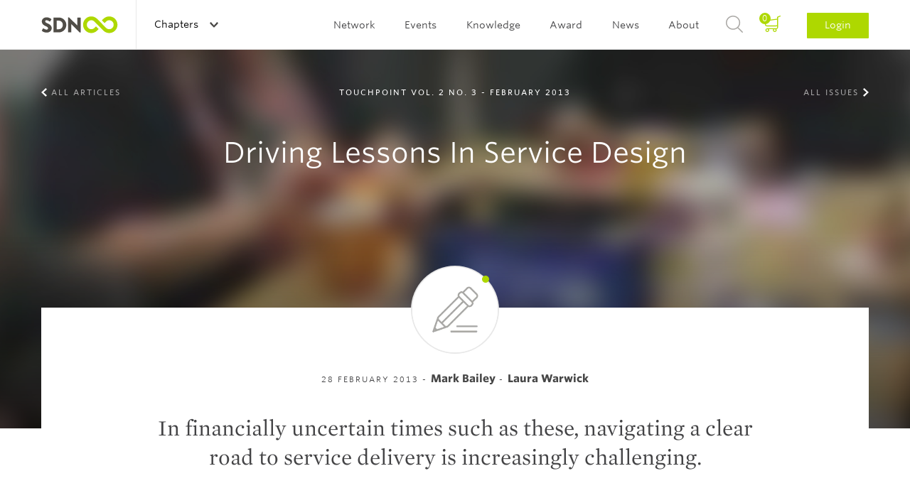

--- FILE ---
content_type: text/html; charset=UTF-8
request_url: https://www.service-design-network.org/touchpoint/touchpoint-2-3-connecting-the-dots/tp02-3p80-driving-lessons-in-service-design
body_size: 23002
content:
<!DOCTYPE html>
<!--[if lt IE 7]> <html class="no-js lt-ie9 lt-ie8 lt-ie7" lang="en"> <![endif]-->
<!--[if IE 7]> <html class="no-js lt-ie9 lt-ie8" lang="en"> <![endif]-->
<!--[if IE 8]> <html class="no-js lt-ie9" lang="en"> <![endif]-->
<!--[if gt IE 8]><!--> <html class="no-js" lang="en"> <!--<![endif]-->
<head>
    <script>(function(w,d,s,l,i){w[l]=w[l]||[];w[l].push({'gtm.start': new Date().getTime(),event:'gtm.js'});var f=d.getElementsByTagName(s)[0], j=d.createElement(s),dl=l!='dataLayer'?'&l='+l:'';j.async=true;j.src= 'https://www.googletagmanager.com/gtm.js?id='+i+dl;f.parentNode.insertBefore(j,f);})(window,document,'script','dataLayer','GTM-5SHP48T');</script>
    <meta charset="UTF-8">
<meta http-equiv="X-UA-Compatible" content="IE=edge">
<meta name="viewport" content="width=device-width, initial-scale=1 User-scalable=no">
<meta name="robots" content="index, follow">
<meta name="apple-mobile-web-app-title" content="SDN">
<meta name="_token" content="TbeS4UoKY8icsrG86LM2roGWLS8RCRtw846vOW7j">
<meta name="description" content="In financially uncertain times such as these, navigating a clear road to service delivery is increasingly challenging. This is especially the case within third-sector organisations where funding, largely derived from central and local government and volun">
<title>SDN | Driving Lessons In Service Design</title>
<link rel="canonical" href="" />

<link rel="apple-touch-icon" sizes="57x57" href="/assets/favicons/apple-touch-icon-57x57.png">
<link rel="apple-touch-icon" sizes="60x60" href="/assets/favicons/apple-touch-icon-60x60.png">
<link rel="apple-touch-icon" sizes="72x72" href="/assets/favicons/apple-touch-icon-72x72.png">
<link rel="apple-touch-icon" sizes="76x76" href="/assets/favicons/apple-touch-icon-76x76.png">
<link rel="apple-touch-icon" sizes="114x114" href="/assets/favicons/apple-touch-icon-114x114.png">
<link rel="apple-touch-icon" sizes="120x120" href="/assets/favicons/apple-touch-icon-120x120.png">
<link rel="apple-touch-icon" sizes="144x144" href="/assets/favicons/apple-touch-icon-144x144.png">
<link rel="apple-touch-icon" sizes="152x152" href="/assets/favicons/apple-touch-icon-152x152.png">
<link rel="apple-touch-icon" sizes="180x180" href="/assets/favicons/apple-touch-icon-180x180.png">
<link rel="icon" type="image/png" href="/assets/favicons/favicon-32x32.png" sizes="32x32">
<link rel="icon" type="image/png" href="/assets/favicons/favicon-194x194.png" sizes="194x194">
<link rel="icon" type="image/png" href="/assets/favicons/favicon-96x96.png" sizes="96x96">
<link rel="icon" type="image/png" href="/assets/favicons/android-chrome-192x192.png" sizes="192x192">
<link rel="icon" type="image/png" href="/assets/favicons/favicon-16x16.png" sizes="16x16">
<link rel="manifest" href="/assets/favicons/manifest.json">
<link rel="mask-icon" href="/assets/favicons/safari-pinned-tab.svg" color="#594e30">
<meta name="apple-mobile-web-app-title" content="Service Design Network">
<meta name="application-name" content="Service Design Network">
<meta name="msapplication-TileColor" content="#ffffff">
<meta name="msapplication-TileImage" content="/assets/favicons/mstile-144x144.png">
<meta name="theme-color" content="#ffffff">
<link rel="icon" type="image/png" href="/assets/favicons/favicon-32.png">
<link rel="home" type="application/rss+xml" href="https://www.service-design-network.org/feed" />

<link rel="dns-prefetch" href="//ajax.googleapis.com">
<link rel="dns-prefetch" href="//www.google-analytics.com">

    <!--[if (gt IE 8)]><!-->
        <link rel="stylesheet" href="/build/assets/css/site-a9bfdaf832.css">
    <!---<![endif]-->

    <!--[if (lt IE 9)]>
        <link rel="stylesheet" href="/build/assets/css/site-ie-663fbd297c.css">
    <![endif]-->

    <link media="print" type="text/css" rel="stylesheet" href="/build/assets/css/print-72b4befd90.css">

<script src="/build/assets/js/modernizr-d233f39b22.js"></script>

<!--
<script src="https://ajax.googleapis.com/ajax/libs/webfont/1.5.18/webfont.js"></script>
<script>
    WebFont.load({
        custom: {
            families: ["Mercury SSm A", "Mercury SSm B", "Whitney SSm A", "Whitney SSm B" ],
            urls: [ "//cloud.typography.com/7075732/784068/css/fonts.css"]
        }
    });
</script>
-->
</head>

<body id="top">
    <noscript><iframe src="https://www.googletagmanager.com/ns.html?id=GTM-5SHP48T" height="0" width="0" style="display:none;visibility:hidden"></iframe></noscript>
    <header role="banner" class="c-banner">
    <div class="u-contain u-contain-padding">
        <h1 class="is-hidden-visually">Service Design Network</h1>
                    <a href="/" class="c-masthead u-pull-left">
                <img src="/assets/images/masthead.svg" alt="Service Design Network">
            </a>
        
        <div class="c-banner__topbar">
    <button class="c-nav-main-toggle">
        <span></span>
    </button>

    <div class="c-banner__topbar__button c-nav-chapter js-global">
                <span class="c-discover-chapters">Discover all Chapters</span>
        
        <a href="#" class="c-nav-global-toggle">
                            Chapters                    </a>
        <nav class="c-nav-chapter__sub">
            <div class="u-contain u-contain-padding-lg">
                <ul class="c-nav-chapter__sub__header js-equalize-menu">
                    <li>
                                                    <span class="c-nav-chapter__sub__global">
                                <a href="https://www.service-design-network.org/chapters" class="">All chapters</a>
                            </span>
                                            </li>
                    <li>
                        <span class="c-nav-chapter__sub__global">
                            <a href="https://www.service-design-network.org/build-a-chapter" class="">Build a chapter</a>
                        </span>
                    </li>
                </ul>
                <div>
                                            <ul class="js-equalize-menu">
                                                                                                                            <li>
                                    <a class="" href="https://www.service-design-network.org/chapters/arabian-gcc-uae-ksa">Arabian GCC (UAE, KSA)</a>
                                </li>
                                                                                                                            <li>
                                    <a class="" href="https://www.service-design-network.org/chapters/atlanta">Atlanta</a>
                                </li>
                                                                                                                            <li>
                                    <a class="" href="https://www.service-design-network.org/chapters/austria">Austria</a>
                                </li>
                                                                                                                            <li>
                                    <a class="" href="https://www.service-design-network.org/chapters/beijing">Beijing</a>
                                </li>
                                                                                                                            <li>
                                    <a class="" href="https://www.service-design-network.org/chapters/belgium">Belgium</a>
                                </li>
                                                                                                                            <li>
                                    <a class="" href="https://www.service-design-network.org/chapters/berlin">Berlin</a>
                                </li>
                                                                                                                            <li>
                                    <a class="" href="https://www.service-design-network.org/chapters/boston">Boston</a>
                                </li>
                                                                                                                            <li>
                                    <a class="" href="https://www.service-design-network.org/chapters/brazil">Brazil</a>
                                </li>
                                                                                                                            <li>
                                    <a class="" href="https://www.service-design-network.org/chapters/bulgaria">Bulgaria</a>
                                </li>
                                                                                                                            <li>
                                    <a class="" href="https://www.service-design-network.org/chapters/chicago-29">Chicago</a>
                                </li>
                                                    </ul>
                                            <ul class="js-equalize-menu">
                                                                                                                            <li>
                                    <a class="" href="https://www.service-design-network.org/chapters/chile">Chile</a>
                                </li>
                                                                                                                            <li>
                                    <a class="" href="https://www.service-design-network.org/chapters/colombia">Colombia</a>
                                </li>
                                                                                                                            <li>
                                    <a class="" href="https://www.service-design-network.org/chapters/dallas">Dallas</a>
                                </li>
                                                                                                                            <li>
                                    <a class="" href="https://www.service-design-network.org/chapters/denmark">Denmark</a>
                                </li>
                                                                                                                            <li>
                                    <a class="" href="https://www.service-design-network.org/chapters/finland">Finland</a>
                                </li>
                                                                                                                            <li>
                                    <a class="" href="https://www.service-design-network.org/chapters/france">France</a>
                                </li>
                                                                                                                            <li>
                                    <a class="" href="https://www.service-design-network.org/chapters/greece">Greece</a>
                                </li>
                                                                                                                            <li>
                                    <a class="" href="https://www.service-design-network.org/chapters/guadalajara">Guadalajara</a>
                                </li>
                                                                                                                            <li>
                                    <a class="" href="https://www.service-design-network.org/chapters/guangzhou-foshan">Guangzhou-Foshan</a>
                                </li>
                                                                                                                            <li>
                                    <a class="" href="https://www.service-design-network.org/chapters/hungary">Hungary</a>
                                </li>
                                                    </ul>
                                            <ul class="js-equalize-menu">
                                                                                                                            <li>
                                    <a class="" href="https://www.service-design-network.org/chapters/india">India</a>
                                </li>
                                                                                                                            <li>
                                    <a class="" href="https://www.service-design-network.org/chapters/indianapolis">Indianapolis</a>
                                </li>
                                                                                                                            <li>
                                    <a class="" href="https://www.service-design-network.org/chapters/japan">Japan</a>
                                </li>
                                                                                                                            <li>
                                    <a class="" href="https://www.service-design-network.org/chapters/merida">Mérida</a>
                                </li>
                                                                                                                            <li>
                                    <a class="" href="https://www.service-design-network.org/chapters/milan">Milan</a>
                                </li>
                                                                                                                            <li>
                                    <a class="" href="https://www.service-design-network.org/chapters/monterrey">Monterrey</a>
                                </li>
                                                                                                                            <li>
                                    <a class="" href="https://www.service-design-network.org/chapters/netherlands-10">Netherlands</a>
                                </li>
                                                                                                                            <li>
                                    <a class="" href="https://www.service-design-network.org/chapters/new-york">New York</a>
                                </li>
                                                                                                                            <li>
                                    <a class="" href="https://www.service-design-network.org/chapters/new-zealand">New Zealand</a>
                                </li>
                                                                                                                            <li>
                                    <a class="" href="https://www.service-design-network.org/chapters/norway">Norway</a>
                                </li>
                                                    </ul>
                                            <ul class="js-equalize-menu">
                                                                                                                            <li>
                                    <a class="" href="https://www.service-design-network.org/chapters/nrw-germany">NRW Germany</a>
                                </li>
                                                                                                                            <li>
                                    <a class="" href="https://www.service-design-network.org/chapters/sdn-philadelphia">Philadelphia</a>
                                </li>
                                                                                                                            <li>
                                    <a class="" href="https://www.service-design-network.org/chapters/poland">Poland</a>
                                </li>
                                                                                                                            <li>
                                    <a class="" href="https://www.service-design-network.org/chapters/portugal">Portugal</a>
                                </li>
                                                                                                                            <li>
                                    <a class="" href="https://www.service-design-network.org/chapters/south-korea">Republic of Korea</a>
                                </li>
                                                                                                                            <li>
                                    <a class="" href="https://www.service-design-network.org/chapters/san-francisco">San Francisco</a>
                                </li>
                                                                                                                            <li>
                                    <a class="" href="https://www.service-design-network.org/chapters/shanghai">Shanghai</a>
                                </li>
                                                                                                                            <li>
                                    <a class="" href="https://www.service-design-network.org/chapters/shenzhen">Shenzhen</a>
                                </li>
                                                                                                                            <li>
                                    <a class="" href="https://www.service-design-network.org/chapters/singapore">Singapore</a>
                                </li>
                                                                                                                            <li>
                                    <a class="" href="https://www.service-design-network.org/chapters/sweden">Sweden</a>
                                </li>
                                                    </ul>
                                            <ul class="js-equalize-menu">
                                                                                                                            <li>
                                    <a class="" href="https://www.service-design-network.org/chapters/switzerland">Switzerland</a>
                                </li>
                                                                                                                            <li>
                                    <a class="" href="https://www.service-design-network.org/chapters/taiwan">Taiwan</a>
                                </li>
                                                                                                                            <li>
                                    <a class="" href="https://www.service-design-network.org/chapters/turkey">Turkey</a>
                                </li>
                                                                                                                            <li>
                                    <a class="" href="https://www.service-design-network.org/chapters/uk">UK</a>
                                </li>
                                                                                                                            <li>
                                    <a class="" href="https://www.service-design-network.org/chapters/ukraine">Ukraine</a>
                                </li>
                                                                                                                            <li>
                                    <a class="" href="https://www.service-design-network.org/chapters/washington-dc">Washington DC</a>
                                </li>
                                                                                                                            <li>
                                    <a class="" href="https://www.service-design-network.org/chapters/wuhan">Wuhan</a>
                                </li>
                                                    </ul>
                                    </div>
            </div>
        </nav>
    </div>

    </div>

                    <a href="#login" class="c-nav-main__item--login-mobile c-btn c-btn--small js-dialog">Login</a>
        
        <div class="c-nav-main">
            <nav role="navigation" class="c-nav-main__list" id="main-navigation">
                <h2 class="is-hidden-visually">Main navigation</h2>
                <ul>
                                                                                                        <li class="c-nav-main__item">
                                                                        <a class="c-nav-main__link " href="">Network</a>

                                    <ul class="c-nav-main__sub">
                                                                                                                            <li class="c-nav-main__sub__item">
                                                
                                                                                                <a class="c-nav-main__sub__link" href="https://www.service-design-network.org/community">Community</a>
                                            </li>

                                                                                        
                                                                                                                                <li class="c-nav-main__sub__item">
                                                
                                                                                                <a class="c-nav-main__sub__link" href="https://www.service-design-network.org/organisations">Organisations</a>
                                            </li>

                                                                                        
                                                                                                                                <li class="c-nav-main__sub__item">
                                                
                                                                                                <a class="c-nav-main__sub__link" href="https://www.service-design-network.org/accredited">SDN Accredited</a>
                                            </li>

                                                                                        
                                                                                                                                <li class="c-nav-main__sub__item">
                                                
                                                                                                <a class="c-nav-main__sub__link" href="https://www.service-design-network.org/chapters">Chapters</a>
                                            </li>

                                                                                        
                                                                                                                                <li class="c-nav-main__sub__item">
                                                
                                                                                                <a class="c-nav-main__sub__link" href="https://www.service-design-network.org/partners">Partners</a>
                                            </li>

                                                                                        
                                                                                                                                <li class="c-nav-main__sub__item">
                                                
                                                                                                <a class="c-nav-main__sub__link" href="https://www.service-design-network.org/slack">Slack</a>
                                            </li>

                                                                                        
                                                                                                                        </ul>
                                </li>
                            
                                                                                    <li class="c-nav-main__item">
                                                                        <a class="c-nav-main__link " href="">Events</a>

                                    <ul class="c-nav-main__sub">
                                                                                                                            <li class="c-nav-main__sub__item">
                                                
                                                                                                <a class="c-nav-main__sub__link" href="https://www.service-design-network.org/global-conferences">Global conferences</a>
                                            </li>

                                                                                        
                                                                                                                                <li class="c-nav-main__sub__item">
                                                
                                                                                                <a class="c-nav-main__sub__link" href="https://www.service-design-network.org/national-conferences">National conferences</a>
                                            </li>

                                                                                        
                                                                                                                                <li class="c-nav-main__sub__item">
                                                
                                                                                                <a class="c-nav-main__sub__link" href="https://www.service-design-network.org/sdn-academy-events">SDN Academy events</a>
                                            </li>

                                                                                        
                                                                                                                                <li class="c-nav-main__sub__item">
                                                
                                                                                                <a class="c-nav-main__sub__link" href="https://www.service-design-network.org/sdday">Service Design Day</a>
                                            </li>

                                                                                        
                                                                                                                                <li class="c-nav-main__sub__item">
                                                
                                                                                                <a class="c-nav-main__sub__link" href="https://www.service-design-network.org/chapter-events">Chapter events</a>
                                            </li>

                                                                                        
                                                                                                                                <li class="c-nav-main__sub__item">
                                                
                                                                                                <a class="c-nav-main__sub__link" href="https://www.service-design-network.org/other-events">Other events</a>
                                            </li>

                                                                                        
                                                                                                                        </ul>
                                </li>
                            
                                                                                    <li class="c-nav-main__item">
                                                                        <a class="c-nav-main__link " href="">Knowledge</a>

                                    <ul class="c-nav-main__sub">
                                                                                                                            <li class="c-nav-main__sub__item">
                                                
                                                                                                <a class="c-nav-main__sub__link" href="https://www.service-design-network.org/touchpoint-subscription">Touchpoint Subscription</a>
                                            </li>

                                                                                        
                                                                                                                                <li class="c-nav-main__sub__item">
                                                
                                                                                                <a class="c-nav-main__sub__link" href="https://www.service-design-network.org/touchpoint">Touchpoint</a>
                                            </li>

                                                                                        
                                                                                                                                <li class="c-nav-main__sub__item">
                                                
                                                                                                <a class="c-nav-main__sub__link" href="https://www.service-design-network.org/service-design-network-academy">SDN Academy</a>
                                            </li>

                                                                                        
                                                                                                                                <li class="c-nav-main__sub__item">
                                                
                                                                                                <a class="c-nav-main__sub__link" href="https://www.service-design-network.org/accreditation-programme-portal">Accreditation</a>
                                            </li>

                                                                                        
                                                                                                                                <li class="c-nav-main__sub__item">
                                                
                                                                                                <a class="c-nav-main__sub__link" href="https://www.service-design-network.org/service-design-glossary">Service Design Glossary</a>
                                            </li>

                                                                                        
                                                                                                                                <li class="c-nav-main__sub__item">
                                                
                                                                                                <a class="c-nav-main__sub__link" href="https://www.service-design-network.org/watch-and-learn">Watch &amp; Learn</a>
                                            </li>

                                                                                        
                                                                                                                                <li class="c-nav-main__sub__item">
                                                
                                                                                                <a class="c-nav-main__sub__link" href="https://www.service-design-network.org/case-studies">Case Studies</a>
                                            </li>

                                                                                        
                                                                                                                                <li class="c-nav-main__sub__item">
                                                
                                                                                                <a class="c-nav-main__sub__link" href="https://www.service-design-network.org/books-and-reports">Books &amp; reports</a>
                                            </li>

                                                                                        
                                                                                                                                <li class="c-nav-main__sub__item">
                                                
                                                                                                <a class="c-nav-main__sub__link" href="https://www.service-design-network.org/podcast">Podcast</a>
                                            </li>

                                                                                        
                                                                                                                                <li class="c-nav-main__sub__item">
                                                
                                                                                                <a class="c-nav-main__sub__link" href="https://www.service-design-network.org/community-knowledge">Community knowledge</a>
                                            </li>

                                                                                        
                                                                                                                                <li class="c-nav-main__sub__item">
                                                
                                                                                                <a class="c-nav-main__sub__link" href="https://www.service-design-network.org/study-service-design">Study Service Design</a>
                                            </li>

                                                                                        
                                                                                                                        </ul>
                                </li>
                            
                                                                                    <li class="c-nav-main__item">
                                                                        <a class="c-nav-main__link " href="">Award</a>

                                    <ul class="c-nav-main__sub">
                                                                                                                            <li class="c-nav-main__sub__item">
                                                
                                                                                                <a class="c-nav-main__sub__link" href="https://www.service-design-network.org/award-about">About</a>
                                            </li>

                                                                                        
                                                                                                                                <li class="c-nav-main__sub__item">
                                                
                                                                                                <a class="c-nav-main__sub__link" href="https://www.service-design-network.org/how-to-enter">How to enter?</a>
                                            </li>

                                                                                                                                        <li class="c-nav-main__sub__item">
                                                    <a class="c-nav-main__sub__link" rel="external" href="https://servicedesignaward.evalato.com/" title="Enter / Sign in">Enter / Sign in</a>
                                                </li>
                                            
                                                                                                                                <li class="c-nav-main__sub__item">
                                                
                                                                                                <a class="c-nav-main__sub__link" href="https://www.service-design-network.org/service-design-award-finalists">Winners &amp; Finalists</a>
                                            </li>

                                                                                        
                                                                                                                        </ul>
                                </li>
                            
                                                                                    <li class="c-nav-main__item">
                                                                        <a class="c-nav-main__link " href="">News</a>

                                    <ul class="c-nav-main__sub">
                                                                                                                            <li class="c-nav-main__sub__item">
                                                
                                                                                                <a class="c-nav-main__sub__link" href="https://www.service-design-network.org/jobs">Jobs</a>
                                            </li>

                                                                                        
                                                                                                                                <li class="c-nav-main__sub__item">
                                                
                                                                                                <a class="c-nav-main__sub__link" href="https://www.service-design-network.org/headlines">Headlines</a>
                                            </li>

                                                                                        
                                                                                                                                <li class="c-nav-main__sub__item">
                                                
                                                                                                <a class="c-nav-main__sub__link" href="https://www.service-design-network.org/newsletter">Newsletter</a>
                                            </li>

                                                                                        
                                                                                                                        </ul>
                                </li>
                            
                                                                                    <li class="c-nav-main__item">
                                                                        <a class="c-nav-main__link " href="">About</a>

                                    <ul class="c-nav-main__sub">
                                                                                                                            <li class="c-nav-main__sub__item">
                                                
                                                                                                <a class="c-nav-main__sub__link" href="https://www.service-design-network.org/about-service-design">What is Service Design?</a>
                                            </li>

                                                                                        
                                                                                                                                <li class="c-nav-main__sub__item">
                                                
                                                                                                <a class="c-nav-main__sub__link" href="https://www.service-design-network.org/sdn-mission">Mission</a>
                                            </li>

                                                                                        
                                                                                                                                <li class="c-nav-main__sub__item">
                                                
                                                                                                <a class="c-nav-main__sub__link" href="https://www.service-design-network.org/team">Team</a>
                                            </li>

                                                                                        
                                                                                                                                <li class="c-nav-main__sub__item">
                                                
                                                                                                <a class="c-nav-main__sub__link" href="https://www.service-design-network.org/membership">Membership</a>
                                            </li>

                                                                                        
                                                                                                                                <li class="c-nav-main__sub__item">
                                                
                                                                                                <a class="c-nav-main__sub__link" href="https://www.service-design-network.org/partner-with-us">Partner with us</a>
                                            </li>

                                                                                        
                                                                                                                                <li class="c-nav-main__sub__item">
                                                
                                                                                                <a class="c-nav-main__sub__link" href="https://www.service-design-network.org/contact">Contact</a>
                                            </li>

                                                                                        
                                                                                                                                <li class="c-nav-main__sub__item">
                                                
                                                                                                <a class="c-nav-main__sub__link" href="https://www.service-design-network.org/sdn-financial-transparency">Transparency</a>
                                            </li>

                                                                                        
                                                                                                                        </ul>
                                </li>
                            
                                            
                                        <li class="c-nav-main__item--basket js-block">
                        <a href="https://www.service-design-network.org/cart/step-1">
                            <span>
                                0
                            </span>
                        </a>
                    </li>
                    <li class="c-nav-main__item c-nav-main__item--search">
                        <a href="#search" class="js-dialog">Search</a>
                    </li>
                    
                    <li class="c-nav-main__item c-nav-main__item--login">
                                                    <a href="#login" class="js-dialog">Login</a>
                                            </li>
                </ul>
            </nav>

            <ul class="c-content-info__socials c-content-info__socials--mobile-nav u-text-center">
                <li><a class="c-content-info__socials__linkedin" href="https://www.linkedin.com/company/service-design-network" rel="external">LinkedIn</a></li>
                <li><a class="c-content-info__socials__twitter" href="https://twitter.com/SDNetwork" rel="external">Twitter</a></li>
                <li><a class="c-content-info__socials__facebook" href="https://www.facebook.com/ServiceDesignNetwork" rel="external">Facebook</a></li>
                <li><a class="c-content-info__socials__instagram" href="https://instagram.com/servicedesignnetwork/" rel="external">Instagram</a></li>
            </ul>
        </div>
    </div>
</header>

        <section class="o-panorama o-panorama--huge o-panorama--center">
        <figure class="o-image-liquid-bg js-image-liquid">
                            <img src="https://www.service-design-network.org/images/2560x630/0.zrs00jxf1sb0msa1kpbonu3di-bailey-thumbnail.jpg" alt="Driving Lessons In Service Design">
                    </figure>

        <ul class="c-panorama__nav u-contain u-contain-padding">
            <li>
                <a class="c-panorama__nav--previous" href="https://www.service-design-network.org/touchpoint/touchpoint-2-3-connecting-the-dots">All Articles</a>
            </li>
            <li>
                <a class="c-panorama__nav--next" href="https://www.service-design-network.org/touchpoint">All Issues</a>
            </li>
        </ul>

        <div class="o-panorama__content u-contain-padding u-contain">
            <span class="o-panorama__content__subtitle">Touchpoint Vol. 2 No. 3 - February 2013</span>
            <h1>
                Driving Lessons In Service Design
                            </h1>
        </div>
    </section>

    <main role="main" class="copy o-main u-contain-padding u-contain">
        <section class="c-content c-content--serif c-content--pull-up">

            <div class="c-content__intro">
                <div class="c-content__intro__content">

                    <div class="c-avatar c-avatar--multi  c-avatar--dot">
                                                                                    <img src="/assets/images/avatar-multiple.jpg" alt="Authors">
                                                                        </div>
                    <span class="c-avatar__author">28 February 2013
                                                                                    - <span class="c-avatar__author__name">Mark Bailey</span>
                                                                                                                - <span class="c-avatar__author__name">Laura Warwick</span>
                                                                        </span>

                    <p class="c-intro">In financially uncertain times such as these, navigating a clear road to service delivery is increasingly challenging.</p>

                                    </div>
            </div>

                                        <section class="c-cta-box">
    <h1>Become an SDN member today to start reading this article.</h1>
    <br>
    <p><a href="https://www.service-design-network.org/membership" target="_blank" rel="noopener">Discover our membership options </a></p><br>

    <a class="c-btn c-btn--x-large" href="/membership">

        Become a Member

                    <i class="c-icon c-icon--member-white"></i>
            </a>
</section>
                    </section>
    </main>


    
    <div class="u-contain-padding u-contain">
        <section class="c-cta-box">
    <h1>We invite you to collaborate on Touchpoint</h1>

    <a class="js-dialog c-btn c-btn--x-large"
        href="#collaborate_touchpoint"
        data-dialog-membership=""
        
        onClick="ga('send', 'event', 'members', 'become-member', 'cta-block');">

        Submit an abstract

            </a>

    <ul class="o-list">
                    <ul>
<li>Share knowledge with the community</li>
<li>Your article featured online and&nbsp;in print</li>
<li>Get shared on social media</li>
</ul>
            </ul>
</section>

        <div class="c-nav__bottom c-nav__bottom--top">
    <a href="#top" class="c-link-arrow c-link-arrow--top c-link-arrow--gray js-smooth-scroll">To Top</a>
</div>    </div>

    <div role="contentinfo" class="c-content-info">
    <div class="u-space-trailer-l">
        <img class="o-image--center" src="/assets/images/footer-logo.svg" alt="Service Design Network">
    </div>

    <footer class="o-grid">
        <div class="o-grid-cell o-grid--align-center">
            <ul class="o-nav">
                <li>
                    <a href="https://www.service-design-network.org/contact" title="Contact us">Contact us</a>
                </li>
                                    <li>
                        <a href="https://www.service-design-network.org/faq" title="FAQ">FAQ</a>
                    </li>
                                    <li>
                        <a href="https://www.service-design-network.org/imprint" title="Imprint">Imprint</a>
                    </li>
                                    <li>
                        <a href="https://www.service-design-network.org/privacy-policy" title="Privacy Policy">Privacy Policy</a>
                    </li>
                                    <li>
                        <a href="https://www.service-design-network.org/terms-conditions" title="Terms &amp; Conditions">Terms &amp; Conditions</a>
                    </li>
                            </ul>
        </div>

        <div class="c-content-info__bottom">
            <div class="u-contain u-contain--padding">
                <div class="o-grid-cell o-grid--align-center u-size1of3--large u-pull-left">
                    <ul class="c-content-info__socials">
                        <li><a class="c-content-info__socials__linkedin" href="https://www.linkedin.com/company/service-design-network" rel="external">LinkedIn</a></li>
                        <li><a class="c-content-info__socials__twitter" href="https://twitter.com/SDNetwork" rel="external">Twitter</a></li>
                        <li><a class="c-content-info__socials__facebook" href="https://www.facebook.com/ServiceDesignNetwork" rel="external">Facebook</a></li>
                        <li><a class="c-content-info__socials__instagram" href="https://instagram.com/servicedesignnetwork/" rel="external">Instagram</a></li>
                    </ul>
                </div>
                <div class="o-grid-cell o-grid--align-center u-size1of3--large u-pull-left">
    <p class="c-content-info__newsletter">Subscribe to our  <a class="c-link-arrow" href="http://eepurl.com/dloUe1" rel="external">Newsletter</a></p>
</div>                <div class="o-grid-cell o-grid--align-center u-size1of3--large u-pull-left">
                    <ul class="c-content-info__copyright u-contain-padding">
                        <li>&copy; 2026 Service Design Network | </li>
                        <li>Website by <a href="http://www.rodesk.com" rel="external">Rodesk</a> &amp; <a href="http://www.webparking.nl" rel="external">Webparking</a></li>
                    </ul>
                </div>
            </div>
        </div>
    </footer>
</div>

    <section class="c-dialog" id="login" >

    <div class="c-dialog__content">
        <header>
            <h1>Login</h1>
            <a href="#close-modal" rel="modal:close" class="close-modal c-dialog__close">Close</a>
        </header>

        
        
        <form method="POST" action="https://www.service-design-network.org/auth/login" accept-charset="UTF-8" class="c-form" data-validate="true"><input name="_token" type="hidden" value="TbeS4UoKY8icsrG86LM2roGWLS8RCRtw846vOW7j">

            <div class="c-form__wrapper">
                <input id="email" class="c-form-input" placeholder="E-mail address" data-validate-field="true" data-validate-rules="email" name="email" type="text">
            </div>
            <div class="c-form__wrapper">
                <input id="password" placeholder="Password" class="c-form-input" data-validate-field="true" name="password" type="password" value="">
            </div>

            <div class="o-grid o-grid--form">
                <div class="o-grid-cell u-size1of2--compact">
                    <div class="c-form__wrapper">
                        <div class="checkbox">
                            <div class="checkbox__item">
                                <input id="checkbox_default" checked="checked" name="remember" type="checkbox" value="remember">
                                <label class="c-label__checkbox" for="checkbox_default">Remember me</label>
                            </div>
                        </div>
                    </div>
                </div>

                <div class="o-grid-cell o-grid--align-right u-size1of2--compact">
                    <p>Forgot your <a href="#recover-password" class="js-dialog" title="Forgot your Password">Password?</a></p>
                </div>
            </div>

            <button type="submit" class="c-btn c-btn--x-large c-btn--full">Sign in</button>

        </form>

        <footer>
            <p class="u-text-center u-space-leader-s u-space-trailer-s">Not a member yet?</p>
            <a class="c-btn c-btn--x-large c-btn--full c-btn--gray js-dialog" id="register-button" href="#register" data-dialog-membership="professional">Become a member<i class="c-icon c-icon--member-white"></i></a>
        </footer>
    </div>
</section>
    <section class="c-dialog c-dialog--wizzard" id="register" >
    <div class="c-dialog__content">
        <header>
            <h1>Become a member</h1>
            <a href="#close-modal" rel="modal:close" class="close-modal c-dialog__close">Close</a>
        </header>

        <form method="POST" action="https://www.service-design-network.org/register" accept-charset="UTF-8" class="c-form c-form-wizzard" data-validate="true" id="register-form" data-payment-intent="1"><input name="_token" type="hidden" value="TbeS4UoKY8icsrG86LM2roGWLS8RCRtw846vOW7j">

        <div class="wph_n_wrap" style="display:none;"><input name="wph_n" type="text" value="" id="wph_n"/><input name="wph_t" type="text" value="eyJpdiI6ImpyNmhMaFl6S3JiOUZ1b2ViM0t4RHc9PSIsInZhbHVlIjoiUVQzUXI3djlpM3M0U0tcL1wvXC85YWtzZz09IiwibWFjIjoiYWExNDJjNTIzMzMxYjQ2YTE0MWE5MzgyYmM2NmM5NGI5MDYzMTUwODExNWVlZmYwMjlhNDUyNjQxNzllOTljNCJ9"/></div>
        <div class="c-form-wizzard__nav">
            <ul>
                <li><a href="#" class="js-formwizzard-nav account-nav" data-formwizzard-target="account" title=""><span>1</span> Account Information</a></li>
                <li><a href="#" class="js-formwizzard-nav personal-nav" data-formwizzard-target="personal" title=""><span>2</span> Personal Information</a></li>
                <li><a href="#" class="js-formwizzard-nav payment-nav" data-formwizzard-target="paymentInformation" title=""><span>3</span> Payment Detail</a></li>
            </ul>
        </div>

        <fieldset id="account" class="c-form-wizzard__child" data-formwizzard="account">
            
            
            <p class="u-text-center u-space-leader-m u-space-trailer-m">Already a member? <a href="#login" class="js-dialog" title="Log me in">Log me in</a></p>

            <div class="c-form__wrapper">
                <label>
                    Select your Membership Type.
                    <a href="/membership" title="More information about memberships" rel="external">
                        More information                    </a>
                </label>

                <div class="radio radio--big">
                                                                        <div class="radio__item">
                                                        <input id="membership-type-1" class="membership-type" type="radio" name="membership" value="student" data-value="student">
                                <label class="c-label__radio" for="membership-type-1">
                                                                            Student membership (&euro; 40,- yearly)
                                                                    </label>
                                <div id="membership-type-1-description" class="membership-description">
                                    <p></p>
                                </div>
                            </div>
                                                                        <div class="radio__item">
                                                        <input id="membership-type-2" class="membership-type" type="radio" name="membership" value="professional" data-value="professional">
                                <label class="c-label__radio" for="membership-type-2">
                                                                            Professional membership (Select country below to see price)
                                                                    </label>
                                <div id="membership-type-2-description" class="membership-description">
                                    <p></p>
                                </div>
                            </div>
                                                                        <div class="radio__item">
                                                        <input id="membership-type-3" class="membership-type" type="radio" name="membership" value="corporate" data-value="corporate">
                                <label class="c-label__radio" for="membership-type-3">
                                                                            Corporate membership (&euro; 535,- yearly)
                                                                    </label>
                                <div id="membership-type-3-description" class="membership-description">
                                    <p></p>
                                </div>
                            </div>
                                                                        <div class="radio__item">
                                                        <input id="membership-type-4" class="membership-type" type="radio" name="membership" value="academic" data-value="academic">
                                <label class="c-label__radio" for="membership-type-4">
                                                                            Academic membership (&euro; 535,- yearly)
                                                                    </label>
                                <div id="membership-type-4-description" class="membership-description">
                                    <p></p>
                                </div>
                            </div>
                    
                                            <div class="radio__item">
                                                <input id="membership-type-0" type="radio" class="membership-type" name="membership" value="community" data-value="community">
                            <label class="c-label__radio" for="membership-type-0">
                                Community follower (Free)
                            </label>
                        </div>
                </div>
            </div>

            <div class="o-grid o-grid--form">
                <div class="o-grid-cell u-size1of2--compact">
                    <div class="c-form__wrapper">
                        <input class="c-form-input" id="firstname" placeholder="First name" data-validate-field="false" name="first_name" type="text">
                    </div>
                </div>

                <div class="o-grid-cell u-size1of2--compact">
                    <div class="c-form__wrapper">
                        <input class="c-form-input" id="lastname" placeholder="Last name" data-validate-field="false" name="last_name" type="text">
                    </div>
                </div>

            </div>
            <div class="o-grid o-grid--form">
                <div class="o-grid-cell e-mail-form">
                    <div class="c-form__wrapper">
                        <input id="email" class="c-form-input" placeholder="E-mail address" data-validate-field="true" data-validate-rules="email" name="email" type="text">
                        <div class="student-mail-message">Please register with your university domain email address.<br>Having problems? <a href="mailto:membership@service-design-network.org">Contact us</a></div>
                    </div>
                </div>

                <div class="o-grid-cell u-size1of2--compact">
                    <div class="c-form__wrapper">
                        <input id="password" placeholder="Password" class="c-form-input" data-validate-field="false" data-validate-rules="minLength[5]" name="password" type="password" value="">
                    </div>
                </div>

                <div class="o-grid-cell u-size1of2--compact">
                    <div class="c-form__wrapper">
                        <input id="password" placeholder="Password (confirm)" class="c-form-input" data-validate-field="false" data-validate-rules="match[password],minLength[5]" name="password_confirmation" type="password" value="">
                    </div>
                </div>

                <div class="o-grid-cell u-size1of2--compact">
                    <div class="c-form__wrapper">
                        <div class="form-group  "><input id="city" data-validate-field="false" class="form-control c-form-input" placeholder="City" name="city" type="text"></div>
                    </div>
                </div>

                <div class="o-grid-cell u-size1of2--compact">
                    <div class="c-form__wrapper">
                        <div class="form-group  "><input id="zipcode" data-validate-field="false" class="form-control c-form-input" placeholder="Zipcode" name="zipcode" type="text"></div>
                    </div>
                </div>

                <div class="o-grid-cell u-size2of2--compact">
                    <div class="c-form__wrapper">
                        <div class="form-group  "><input id="state_province" data-validate-field="false" class="form-control c-form-input" placeholder="State / Province" name="state_province" type="text"></div>
                    </div>
                </div>

                <div class="o-grid-cell">
                    <div class="c-form__wrapper c-form__select">
                        <div class="c-select c-select--default">
                            <select class="js-select" id="country_id" name="country_id"><option value="" selected="selected">Country</option><option value="1">Afghanistan</option><option value="2">Albania</option><option value="3">Algeria</option><option value="4">American Samoa</option><option value="5">Andorra</option><option value="6">Angola</option><option value="7">Anguilla</option><option value="8">Antarctica</option><option value="9">Antigua and Barbuda</option><option value="10">Argentina</option><option value="11">Armenia</option><option value="12">Aruba</option><option value="13">Australia</option><option value="14">Austria</option><option value="15">Azerbaijan</option><option value="16">Bahamas</option><option value="17">Bahrain</option><option value="18">Bangladesh</option><option value="19">Barbados</option><option value="20">Belarus</option><option value="21">Belgium</option><option value="22">Belize</option><option value="23">Benin</option><option value="24">Bermuda</option><option value="25">Bhutan</option><option value="26">Bolivia, Plurinational State of</option><option value="27">Bonaire, Sint Eustatius and Saba</option><option value="28">Bosnia and Herzegovina</option><option value="29">Botswana</option><option value="30">Bouvet Island</option><option value="31">Brazil</option><option value="32">British Indian Ocean Territory</option><option value="33">Brunei Darussalam</option><option value="34">Bulgaria</option><option value="35">Burkina Faso</option><option value="36">Burundi</option><option value="37">Cambodia</option><option value="38">Cameroon</option><option value="39">Canada</option><option value="40">Cape Verde</option><option value="41">Cayman Islands</option><option value="42">Central African Republic</option><option value="43">Chad</option><option value="44">Chile</option><option value="45">China</option><option value="46">Christmas Island</option><option value="47">Cocos (Keeling) Islands</option><option value="48">Colombia</option><option value="49">Comoros</option><option value="50">Congo Rep</option><option value="51">Congo, the Democratic Republic of the</option><option value="52">Cook Islands</option><option value="53">Costa Rica</option><option value="54">Croatia</option><option value="55">Cuba</option><option value="56">Curaçao</option><option value="57">Cyprus</option><option value="58">Czech Republic</option><option value="59">Côte d&#039;Ivoire</option><option value="60">Denmark</option><option value="61">Djibouti</option><option value="62">Dominica</option><option value="63">Dominican Republic</option><option value="64">Ecuador</option><option value="65">Egypt</option><option value="66">El Salvador</option><option value="67">Equatorial Guinea</option><option value="68">Eritrea</option><option value="69">Estonia</option><option value="70">Ethiopia</option><option value="71">Falkland Islands (Malvinas)</option><option value="72">Faroe Islands</option><option value="73">Fiji</option><option value="74">Finland</option><option value="75">France</option><option value="76">French Guiana</option><option value="77">French Polynesia</option><option value="78">French Southern Territories</option><option value="79">Gabon</option><option value="80">Gambia</option><option value="81">Georgia</option><option value="82">Germany</option><option value="83">Ghana</option><option value="84">Gibraltar</option><option value="85">Greece</option><option value="86">Greenland</option><option value="87">Grenada</option><option value="88">Guadeloupe</option><option value="89">Guam</option><option value="90">Guatemala</option><option value="91">Guernsey</option><option value="92">Guinea</option><option value="93">Guinea-Bissau</option><option value="94">Guyana</option><option value="95">Haiti</option><option value="96">Heard Island and McDonald Islands</option><option value="97">Holy See (Vatican City State)</option><option value="98">Honduras</option><option value="99">Hong Kong</option><option value="100">Hungary</option><option value="101">Iceland</option><option value="102">India</option><option value="103">Indonesia</option><option value="104">Iran, Islamic Republic of</option><option value="105">Iraq</option><option value="106">Ireland</option><option value="107">Isle of Man</option><option value="108">Israel</option><option value="109">Italy</option><option value="110">Jamaica</option><option value="111">Japan</option><option value="112">Jersey</option><option value="113">Jordan</option><option value="114">Kazakhstan</option><option value="115">Kenya</option><option value="116">Kiribati</option><option value="117">Korea, Democratic People&#039;s Republic of</option><option value="118">Korea, Republic of</option><option value="119">Kuwait</option><option value="120">Kyrgyz Republic</option><option value="121">Lao People&#039;s Democratic Republic</option><option value="122">Latvia</option><option value="123">Lebanon</option><option value="124">Lesotho</option><option value="125">Liberia</option><option value="126">Libya</option><option value="127">Liechtenstein</option><option value="128">Lithuania</option><option value="129">Luxembourg</option><option value="130">Macao</option><option value="131">Macedonia, the Former Yugoslav Republic of</option><option value="132">Madagascar</option><option value="133">Malawi</option><option value="134">Malaysia</option><option value="135">Maldives</option><option value="136">Mali</option><option value="137">Malta</option><option value="138">Marshall Islands</option><option value="139">Martinique</option><option value="140">Mauritania</option><option value="141">Mauritius</option><option value="142">Mayotte</option><option value="143">Mexico</option><option value="144">Micronesia, Federated States of</option><option value="145">Moldova, Republic of</option><option value="146">Monaco</option><option value="147">Mongolia</option><option value="148">Montenegro</option><option value="149">Montserrat</option><option value="150">Morocco</option><option value="151">Mozambique</option><option value="152">Myanmar</option><option value="153">Namibia</option><option value="154">Nauru</option><option value="155">Nepal</option><option value="156">Netherlands</option><option value="157">New Caledonia</option><option value="158">New Zealand</option><option value="159">Nicaragua</option><option value="160">Niger</option><option value="161">Nigeria</option><option value="162">Niue</option><option value="163">Norfolk Island</option><option value="164">Northern Mariana Islands</option><option value="165">Norway</option><option value="166">Oman</option><option value="167">Pakistan</option><option value="168">Palau</option><option value="169">Palestine, State of</option><option value="170">Panama</option><option value="171">Papua New Guinea</option><option value="172">Paraguay</option><option value="173">Peru</option><option value="174">Philippines</option><option value="175">Pitcairn</option><option value="176">Poland</option><option value="177">Portugal</option><option value="178">Puerto Rico</option><option value="179">Qatar</option><option value="180">Romania</option><option value="181">Russian Federation</option><option value="182">Rwanda</option><option value="183">Réunion</option><option value="184">Saint Barthélemy</option><option value="185">Saint Helena, Ascension and Tristan da Cunha</option><option value="186">Saint Kitts and Nevis</option><option value="187">Saint Lucia</option><option value="188">Saint Martin (French part)</option><option value="189">Saint Pierre and Miquelon</option><option value="190">Saint Vincent and the Grenadines</option><option value="191">Samoa</option><option value="192">San Marino</option><option value="193">Sao Tome and Principe</option><option value="194">Saudi Arabia</option><option value="195">Senegal</option><option value="196">Serbia</option><option value="197">Seychelles</option><option value="198">Sierra Leone</option><option value="199">Singapore</option><option value="200">Sint Maarten (Dutch part)</option><option value="201">Slovakia</option><option value="202">Slovenia</option><option value="203">Solomon Islands</option><option value="204">Somalia</option><option value="205">South Africa</option><option value="206">South Georgia and the South Sandwich Islands</option><option value="207">South Sudan</option><option value="208">Spain</option><option value="209">Sri Lanka</option><option value="210">Sudan</option><option value="211">Suriname</option><option value="212">Svalbard and Jan Mayen</option><option value="213">Swaziland</option><option value="214">Sweden</option><option value="215">Switzerland</option><option value="216">Syrian Arab Republic</option><option value="217">Taiwan</option><option value="218">Tajikistan</option><option value="219">Tanzania, United Republic of</option><option value="220">Thailand</option><option value="221">Timor-Leste</option><option value="222">Togo</option><option value="223">Tokelau</option><option value="224">Tonga</option><option value="225">Trinidad and Tobago</option><option value="226">Tunisia</option><option value="227">Turkey</option><option value="228">Turkmenistan</option><option value="229">Turks and Caicos Islands</option><option value="230">Tuvalu</option><option value="231">Uganda</option><option value="232">Ukraine</option><option value="233">United Arab Emirates</option><option value="234">United Kingdom</option><option value="235">United States</option><option value="236">United States Minor Outlying Islands</option><option value="237">Uruguay</option><option value="238">Uzbekistan</option><option value="239">Vanuatu</option><option value="240">Venezuela, Bolivarian Republic of</option><option value="241">Viet Nam</option><option value="242">Virgin Islands, British</option><option value="243">Virgin Islands, U.S.</option><option value="244">Wallis and Futuna</option><option value="245">Western Sahara</option><option value="246">Yemen</option><option value="247">Zambia</option><option value="248">Zimbabwe</option><option value="249">Åland Islands</option><option value="250">Other</option><option value="251">Cabo Verde</option><option value="252">Eswatini</option><option value="253">Kosovo</option><option value="254">North Macedonia</option><option value="255">West Bank and Gaza</option></select>                        </div>
                    </div>
                </div>

                <div class="o-grid-cell">
                    <h1 class="js-speaker-submission-1-title">
                        I decided to become a member because I want to...                    </h1>
                    <div class="c-form__wrapper c-form__select">
                        <div class="c-select c-select--default">
                            <select class="js-select" id="reason_membership" data-validate-field="true" name="reason_membership"><option selected="selected" disabled="disabled" hidden="hidden" value="">Please select...</option><option value="Connect with others">Connect with others</option><option value="Have a personal profile">Have a personal profile</option><option value="Receive discounts for publication">Receive discounts for publication</option><option value="Publish articles and white paper">Publish articles and white paper</option><option value="Access to resources and material">Access to resources and material</option></select>
                        </div>
                    </div>
                </div>
            </div>

            <a href="#" class="c-btn c-btn--x-large c-btn--full u-space-leader-m js-formwizzard-next">Next</a>
        </fieldset>

        <fieldset id="personal" class="c-form-wizzard__child" data-formwizzard="personal">

            <div class="o-grid o-grid--form">
                <div class="o-grid-cell">
                    <span>I work in....</span>
                    <div class="c-form__wrapper valid-check--disable">
                        <div class="checkbox checkbox-inline">
                                                                                                <div class="checkbox__item discipline__item u-pull-left">
                                                                                        <input id="1" data-validate-field="true" name="discipline[]" type="checkbox" value="1">
                                                <label class="c-label__checkbox" for="1">Healthcare</label>
                                            </div>
                                                                                                                <div class="checkbox__item discipline__item u-pull-left">
                                                                                        <input id="2" data-validate-field="true" name="discipline[]" type="checkbox" value="2">
                                                <label class="c-label__checkbox" for="2">Financial Services</label>
                                            </div>
                                                                                                                <div class="checkbox__item discipline__item u-pull-left">
                                                                                        <input id="3" data-validate-field="true" name="discipline[]" type="checkbox" value="3">
                                                <label class="c-label__checkbox" for="3">Education</label>
                                            </div>
                                                                                                                <div class="checkbox__item discipline__item u-pull-left">
                                                                                        <input id="4" data-validate-field="true" name="discipline[]" type="checkbox" value="4">
                                                <label class="c-label__checkbox" for="4">Public Sector / Agency-Consultancy</label>
                                            </div>
                                                                                                                <div class="checkbox__item discipline__item u-pull-left">
                                                                                        <input id="5" data-validate-field="true" name="discipline[]" type="checkbox" value="5">
                                                <label class="c-label__checkbox" for="5">Private Sector/Agency-Consultancy</label>
                                            </div>
                                                                                                                <div class="checkbox__item discipline__item u-pull-left">
                                                                                        <input id="8" data-validate-field="true" name="discipline[]" type="checkbox" value="8">
                                                <label class="c-label__checkbox" for="8">Transportation</label>
                                            </div>
                                                                                                                <div class="checkbox__item discipline__item u-pull-left">
                                                                                        <input id="9" data-validate-field="true" name="discipline[]" type="checkbox" value="9">
                                                <label class="c-label__checkbox" for="9">Travel &amp; Tourism</label>
                                            </div>
                                                                                                                <div class="checkbox__item discipline__item u-pull-left">
                                                                                        <input id="10" data-validate-field="true" name="discipline[]" type="checkbox" value="10">
                                                <label class="c-label__checkbox" for="10">Media &amp; Entertainment</label>
                                            </div>
                                                                                                                <div class="checkbox__item discipline__item u-pull-left">
                                                                                        <input id="11" data-validate-field="true" name="discipline[]" type="checkbox" value="11">
                                                <label class="c-label__checkbox" for="11">Other</label>
                                            </div>
                                                                                                                <div class="checkbox__item discipline__item u-pull-left">
                                                                                        <input id="12" data-validate-field="true" name="discipline[]" type="checkbox" value="12">
                                                <label class="c-label__checkbox" for="12">Information Technologie</label>
                                            </div>
                                                                                                                <div class="checkbox__item discipline__item u-pull-left">
                                                                                        <input id="14" data-validate-field="true" name="discipline[]" type="checkbox" value="14">
                                                <label class="c-label__checkbox" for="14">Retail</label>
                                            </div>
                                                                                                                <div class="checkbox__item discipline__item u-pull-left">
                                                                                        <input id="15" data-validate-field="true" name="discipline[]" type="checkbox" value="15">
                                                <label class="c-label__checkbox" for="15">Telecommunication</label>
                                            </div>
                                                                                                                        <div class="checkbox__item discipline__item u-pull-right">
                                                                                                <input id="16" data-validate-field="true" name="discipline[]" type="checkbox" value="16">
                                                <label class="c-label__checkbox" for="16">Government</label>
                                            </div>
                                                                                                                        <div class="checkbox__item discipline__item u-pull-right">
                                                                                                <input id="17" data-validate-field="true" name="discipline[]" type="checkbox" value="17">
                                                <label class="c-label__checkbox" for="17">Professional Services/Other</label>
                                            </div>
                                                                                                                        <div class="checkbox__item discipline__item u-pull-right">
                                                                                                <input id="19" data-validate-field="true" name="discipline[]" type="checkbox" value="19">
                                                <label class="c-label__checkbox" for="19">Student-Academia / Public Sector</label>
                                            </div>
                                                                                                                        <div class="checkbox__item discipline__item u-pull-right">
                                                                                                <input id="20" data-validate-field="true" name="discipline[]" type="checkbox" value="20">
                                                <label class="c-label__checkbox" for="20">Commercial Services</label>
                                            </div>
                                                                                                                        <div class="checkbox__item discipline__item u-pull-right">
                                                                                                <input id="21" data-validate-field="true" name="discipline[]" type="checkbox" value="21">
                                                <label class="c-label__checkbox" for="21">Student-Academia/Private Sector</label>
                                            </div>
                                                                                                                        <div class="checkbox__item discipline__item u-pull-right">
                                                                                                <input id="22" data-validate-field="true" name="discipline[]" type="checkbox" value="22">
                                                <label class="c-label__checkbox" for="22">Manufacturing</label>
                                            </div>
                                                                                                                        <div class="checkbox__item discipline__item u-pull-right">
                                                                                                <input id="23" data-validate-field="true" name="discipline[]" type="checkbox" value="23">
                                                <label class="c-label__checkbox" for="23">Public Sector/In-house Design Team</label>
                                            </div>
                                                                                                                        <div class="checkbox__item discipline__item u-pull-right">
                                                                                                <input id="24" data-validate-field="true" name="discipline[]" type="checkbox" value="24">
                                                <label class="c-label__checkbox" for="24">Private Sector/In-house Design Team</label>
                                            </div>
                                                                                                                        <div class="checkbox__item discipline__item u-pull-right">
                                                                                                <input id="25" data-validate-field="true" name="discipline[]" type="checkbox" value="25">
                                                <label class="c-label__checkbox" for="25">Energy</label>
                                            </div>
                                                                                </div>
                        </div>
                    </div>
                    <div class="o-grid-cell register-tags">
                        <div class="c-form__wrapper c-form__select">
                            <span>I&#039;m interested in... </span>
                            <div class="tag-select c-select c-select--default">
                                <select selected class="js-select" id="preferred_tags" multiple data-validate-field="false" name="tags[]"><option selected="selected" disabled="disabled" hidden="hidden" value=""></option><option value="16">user-centred</option><option value="17">inclusive</option><option value="18">personas</option><option value="19">field research</option><option value="20">interviews</option><option value="21">workshops</option><option value="22">observation</option><option value="24">roleplay</option><option value="25">simplification</option><option value="26">participatory approach</option><option value="27">shadowing</option><option value="28">well-being service</option><option value="29">quantitative research</option><option value="30">trend analysis</option><option value="31">customer engagement</option></select>
                            </div>
                            <div class="c-accordion">
                                <div id="popular-tags">
                                                                                                                        <span id="16" class="tag">user-centred</span>
                                                                                                                                                                <span id="17" class="tag">inclusive</span>
                                                                                                                                                                <span id="18" class="tag">personas</span>
                                                                                                                                                                <span id="19" class="tag">field research</span>
                                                                                                                                                                <span id="20" class="tag">interviews</span>
                                                                                                                                                                <span id="21" class="tag">workshops</span>
                                                                                                                                                                <span id="22" class="tag">observation</span>
                                                                                                                                                                <span id="24" class="tag">roleplay</span>
                                                                                                                                                                <span id="25" class="tag">simplification</span>
                                                                                                                                                                <span id="26" class="tag">participatory approach</span>
                                                                                                                                                                <span id="27" class="tag">shadowing</span>
                                                                                                                                                                <span id="28" class="tag">well-being service</span>
                                                                                                                                                                <span id="29" class="tag">quantitative research</span>
                                                                                                                                                                <span id="30" class="tag">trend analysis</span>
                                                                                                                                                                <span id="31" class="tag">customer engagement</span>
                                                                                                            </div>
                                <a id="tags-dropdown" class="c-link-arrow c-link-arrow--gray c-link-arrow--bottom" href="#" data-text="close"></a>
                                <div class="c-accordion__text">
                                                                                                                                                                                                                                                                                                                                                                                                                                                                                                                                                                                                                                                                                                                                                                                                                                                                                                                                                                                                                                                                                                                                                                                                                                                        </div>
                            </div>
                        </div>
                    </div>

                    <div class="o-grid-cell be-part">
                        <div class="c-interest js-visual-checkboxes">
                            <span>I want to be a part of the international community! I would like to...</span>
                            <div class="c-interest__icon c-interest__icon--coffee js-visual-checkbox" data-checkbox="up_for_coffee">Connect<br> with others</div>
                            <div class="c-interest__icon c-interest__icon--company js-visual-checkbox" data-checkbox="show_city">Explore<br> New Ideas</div>
                            <div class="c-interest__icon c-interest__icon--city js-visual-checkbox" data-checkbox="show_company">Attend<br> Events</div>
                            <div class="c-interest__icon c-interest__icon--content js-visual-checkbox" data-checkbox="contribute_content">Contribute<br> content</div>
                            <div class="c-interest__icon c-interest__icon--events js-visual-checkbox" data-checkbox="host_events">Organise<br> events</div>
                            <input name="up_for_coffee" type="hidden" value="0">
                            <input id="up_for_coffee" name="up_for_coffee" type="checkbox" value="1">
                            <input name="show_city" type="hidden" value="0">
                            <input id="show_city" name="show_city" type="checkbox" value="1">
                            <input name="show_company" type="hidden" value="0">
                            <input id="show_company" name="show_company" type="checkbox" value="1">
                            <input name="contribute_content" type="hidden" value="0">
                            <input id="contribute_content" name="contribute_content" type="checkbox" value="1">
                            <input name="host_events" type="hidden" value="0">
                            <input id="host_events" name="host_events" type="checkbox" value="1">
                        </div>
                    </div>

                    <div id="i-agree" class="o-grid-cell">
                        <div class="c-form__wrapper valid-check--disable">
                            <div class="checkbox checkbox--big">
                                <div class="checkbox__item">
                                    <input id="terms_and_conditions" data-validate-field="true" name="terms_and_conditions" type="checkbox" value="1">
                                    <label class="c-label__checkbox" for="terms_and_conditions">I agree to Terms and Conditions</label>
                                </div>
                                <div class="checkbox__item">
                                    <input id="subscribe" data-validate-field="false" name="subscribe" type="checkbox" value="1">
                                    <label class="c-label__checkbox" for="subscribe">I hereby subscribe to the newsletter "SDN Insider"</label>
                                </div>
                            </div>
                        </div>
                    </div>

                    <div class="captcha-community" data-show-if-community>
                        <script src="https://www.google.com/recaptcha/api.js" async defer></script>
<div class="g-recaptcha" data-sitekey="6LeGz9YZAAAAAGKmsXJ9eMtBhUj-x8zodabAwJ0O"></div>
                    </div>

                    <a id="if-not-community" href="#" class="c-btn c-btn--x-large c-btn--full u-space-leader-m js-formwizzard-next submit-before-payment" data-show-if-not-community>Next</a>
                    <button id="if-community" class="c-btn c-btn--x-large c-btn--full u-space-leader-m submit" data-show-if-community>Submit</button>
                </div>
            </div>
        </fieldset>

        <fieldset id="paymentInformation" class="c-form-wizzard__child" data-formwizzard="paymentInformation">
            <div class="c-message c-message--error register-form-errors d-none"></div>

            <div id="payment-info">
                <label><p>Secure payment via Stripe. Your credit card details will not be shared with SDN.&nbsp;</p></label>

                <span class='payment-errors'></span>

                <div class="c-form__wrapper">
                    <input placeholder="Card number" class="c-form-input" id="card_number_cc" data-validate-field="false" data-stripe="number" name="card_number_cc" type="text">
                </div>

                <div class="c-form__wrapper">
                    <input placeholder="Security code" class="c-form-input" id="cvs_cc" data-validate-field="false" data-validate-rules="number" data-stripe="cvc" name="csv_cc" type="text">
                </div>

                <div class="o-grid o-grid--form">
                    <div class="o-grid-cell">
                        <div class="c-form__wrapper">
                            <input placeholder="Cardholder name" class="c-form-input" id="name_cc" data-validate-field="false" data-stripe="name" name="name_cc" type="text">
                        </div>
                    </div>

                    <div class="o-grid-cell">
                        <div class="c-form__wrapper c-form__select">
                            <div class="c-select c-select--default">
                                <select class="js-select" id="month_cc" data-validate-field="false" data-stripe="exp-month" name="month_cc"><option value="" selected="selected">MM</option><option value="1">Jan</option><option value="2">Feb</option><option value="3">Mar</option><option value="4">Apr</option><option value="5">May</option><option value="6">Jun</option><option value="7">Jul</option><option value="8">Aug</option><option value="9">Sep</option><option value="10">Oct</option><option value="11">Nov</option><option value="12">Dec</option></select>
                            </div>
                        </div>
                    </div>

                    <div class="o-grid-cell">
                        <div class="c-form__wrapper c-form__select">
                            <div class="c-select c-select--default">
                                <select class="js-select" id="year_cc" data-validate-field="false" data-stripe="exp-year" name="year_cc"><option value="" selected="selected">YYYY</option><option value="2026">2026</option><option value="2027">2027</option><option value="2028">2028</option><option value="2029">2029</option><option value="2030">2030</option><option value="2031">2031</option><option value="2032">2032</option><option value="2033">2033</option><option value="2034">2034</option><option value="2035">2035</option><option value="2036">2036</option><option value="2037">2037</option><option value="2038">2038</option><option value="2039">2039</option><option value="2040">2040</option><option value="2041">2041</option><option value="2042">2042</option><option value="2043">2043</option><option value="2044">2044</option><option value="2045">2045</option><option value="2046">2046</option></select>
                            </div>
                        </div>
                    </div>

                    <div class="o-grid-cell">
                        <div class="c-form__wrapper">
                            <div class="checkbox checkbox--big">
                                <div class="checkbox__item">
                                    <input id="automatic_renewal" checked="checked" name="automatic_renewal" type="checkbox" value="automatic_renewal">
                                    <label class="c-label__checkbox" for="automatic_renewal">
                                        Automatic renewal of membership                                    </label>
                                </div>
                            </div>
                        </div>
                    </div>
                </div>
            </div>

            <div>
                <label>Please enter your address details for the invoice.</label>
                <div class="o-grid o-grid--form">
                    <div class="o-grid-cell u-size2of2--compact">
                        <div class="c-form__wrapper">
                            <input class="c-form-input" id="name" placeholder="Name" data-validate-field="false" name="name_invoice" type="text">
                        </div>
                    </div>

                    <div class="o-grid-cell u-size1of2--compact">
                        <div class="c-form__wrapper">
                            <div class="form-group  "><input id="city" data-validate-field="false" class="form-control c-form-input" placeholder="City" name="city_invoice" type="text"></div>
                        </div>
                    </div>

                    <div class="o-grid-cell u-size1of2--compact">
                        <div class="c-form__wrapper">
                            <div class="form-group  "><input id="zipcode" data-validate-field="false" class="form-control c-form-input" placeholder="Zipcode" name="zipcode_invoice" type="text"></div>
                        </div>
                    </div>

                    <div class="o-grid-cell">
                        <div class="c-form__wrapper c-form__select">
                            <div class="c-select c-select--default">
                                <select class="js-select" id="invoice_country_id" name="invoice_country_id"><option value="" selected="selected">Country</option><option value="1">Afghanistan</option><option value="2">Albania</option><option value="3">Algeria</option><option value="4">American Samoa</option><option value="5">Andorra</option><option value="6">Angola</option><option value="7">Anguilla</option><option value="8">Antarctica</option><option value="9">Antigua and Barbuda</option><option value="10">Argentina</option><option value="11">Armenia</option><option value="12">Aruba</option><option value="13">Australia</option><option value="14">Austria</option><option value="15">Azerbaijan</option><option value="16">Bahamas</option><option value="17">Bahrain</option><option value="18">Bangladesh</option><option value="19">Barbados</option><option value="20">Belarus</option><option value="21">Belgium</option><option value="22">Belize</option><option value="23">Benin</option><option value="24">Bermuda</option><option value="25">Bhutan</option><option value="26">Bolivia, Plurinational State of</option><option value="27">Bonaire, Sint Eustatius and Saba</option><option value="28">Bosnia and Herzegovina</option><option value="29">Botswana</option><option value="30">Bouvet Island</option><option value="31">Brazil</option><option value="32">British Indian Ocean Territory</option><option value="33">Brunei Darussalam</option><option value="34">Bulgaria</option><option value="35">Burkina Faso</option><option value="36">Burundi</option><option value="37">Cambodia</option><option value="38">Cameroon</option><option value="39">Canada</option><option value="40">Cape Verde</option><option value="41">Cayman Islands</option><option value="42">Central African Republic</option><option value="43">Chad</option><option value="44">Chile</option><option value="45">China</option><option value="46">Christmas Island</option><option value="47">Cocos (Keeling) Islands</option><option value="48">Colombia</option><option value="49">Comoros</option><option value="50">Congo Rep</option><option value="51">Congo, the Democratic Republic of the</option><option value="52">Cook Islands</option><option value="53">Costa Rica</option><option value="54">Croatia</option><option value="55">Cuba</option><option value="56">Curaçao</option><option value="57">Cyprus</option><option value="58">Czech Republic</option><option value="59">Côte d&#039;Ivoire</option><option value="60">Denmark</option><option value="61">Djibouti</option><option value="62">Dominica</option><option value="63">Dominican Republic</option><option value="64">Ecuador</option><option value="65">Egypt</option><option value="66">El Salvador</option><option value="67">Equatorial Guinea</option><option value="68">Eritrea</option><option value="69">Estonia</option><option value="70">Ethiopia</option><option value="71">Falkland Islands (Malvinas)</option><option value="72">Faroe Islands</option><option value="73">Fiji</option><option value="74">Finland</option><option value="75">France</option><option value="76">French Guiana</option><option value="77">French Polynesia</option><option value="78">French Southern Territories</option><option value="79">Gabon</option><option value="80">Gambia</option><option value="81">Georgia</option><option value="82">Germany</option><option value="83">Ghana</option><option value="84">Gibraltar</option><option value="85">Greece</option><option value="86">Greenland</option><option value="87">Grenada</option><option value="88">Guadeloupe</option><option value="89">Guam</option><option value="90">Guatemala</option><option value="91">Guernsey</option><option value="92">Guinea</option><option value="93">Guinea-Bissau</option><option value="94">Guyana</option><option value="95">Haiti</option><option value="96">Heard Island and McDonald Islands</option><option value="97">Holy See (Vatican City State)</option><option value="98">Honduras</option><option value="99">Hong Kong</option><option value="100">Hungary</option><option value="101">Iceland</option><option value="102">India</option><option value="103">Indonesia</option><option value="104">Iran, Islamic Republic of</option><option value="105">Iraq</option><option value="106">Ireland</option><option value="107">Isle of Man</option><option value="108">Israel</option><option value="109">Italy</option><option value="110">Jamaica</option><option value="111">Japan</option><option value="112">Jersey</option><option value="113">Jordan</option><option value="114">Kazakhstan</option><option value="115">Kenya</option><option value="116">Kiribati</option><option value="117">Korea, Democratic People&#039;s Republic of</option><option value="118">Korea, Republic of</option><option value="119">Kuwait</option><option value="120">Kyrgyz Republic</option><option value="121">Lao People&#039;s Democratic Republic</option><option value="122">Latvia</option><option value="123">Lebanon</option><option value="124">Lesotho</option><option value="125">Liberia</option><option value="126">Libya</option><option value="127">Liechtenstein</option><option value="128">Lithuania</option><option value="129">Luxembourg</option><option value="130">Macao</option><option value="131">Macedonia, the Former Yugoslav Republic of</option><option value="132">Madagascar</option><option value="133">Malawi</option><option value="134">Malaysia</option><option value="135">Maldives</option><option value="136">Mali</option><option value="137">Malta</option><option value="138">Marshall Islands</option><option value="139">Martinique</option><option value="140">Mauritania</option><option value="141">Mauritius</option><option value="142">Mayotte</option><option value="143">Mexico</option><option value="144">Micronesia, Federated States of</option><option value="145">Moldova, Republic of</option><option value="146">Monaco</option><option value="147">Mongolia</option><option value="148">Montenegro</option><option value="149">Montserrat</option><option value="150">Morocco</option><option value="151">Mozambique</option><option value="152">Myanmar</option><option value="153">Namibia</option><option value="154">Nauru</option><option value="155">Nepal</option><option value="156">Netherlands</option><option value="157">New Caledonia</option><option value="158">New Zealand</option><option value="159">Nicaragua</option><option value="160">Niger</option><option value="161">Nigeria</option><option value="162">Niue</option><option value="163">Norfolk Island</option><option value="164">Northern Mariana Islands</option><option value="165">Norway</option><option value="166">Oman</option><option value="167">Pakistan</option><option value="168">Palau</option><option value="169">Palestine, State of</option><option value="170">Panama</option><option value="171">Papua New Guinea</option><option value="172">Paraguay</option><option value="173">Peru</option><option value="174">Philippines</option><option value="175">Pitcairn</option><option value="176">Poland</option><option value="177">Portugal</option><option value="178">Puerto Rico</option><option value="179">Qatar</option><option value="180">Romania</option><option value="181">Russian Federation</option><option value="182">Rwanda</option><option value="183">Réunion</option><option value="184">Saint Barthélemy</option><option value="185">Saint Helena, Ascension and Tristan da Cunha</option><option value="186">Saint Kitts and Nevis</option><option value="187">Saint Lucia</option><option value="188">Saint Martin (French part)</option><option value="189">Saint Pierre and Miquelon</option><option value="190">Saint Vincent and the Grenadines</option><option value="191">Samoa</option><option value="192">San Marino</option><option value="193">Sao Tome and Principe</option><option value="194">Saudi Arabia</option><option value="195">Senegal</option><option value="196">Serbia</option><option value="197">Seychelles</option><option value="198">Sierra Leone</option><option value="199">Singapore</option><option value="200">Sint Maarten (Dutch part)</option><option value="201">Slovakia</option><option value="202">Slovenia</option><option value="203">Solomon Islands</option><option value="204">Somalia</option><option value="205">South Africa</option><option value="206">South Georgia and the South Sandwich Islands</option><option value="207">South Sudan</option><option value="208">Spain</option><option value="209">Sri Lanka</option><option value="210">Sudan</option><option value="211">Suriname</option><option value="212">Svalbard and Jan Mayen</option><option value="213">Swaziland</option><option value="214">Sweden</option><option value="215">Switzerland</option><option value="216">Syrian Arab Republic</option><option value="217">Taiwan</option><option value="218">Tajikistan</option><option value="219">Tanzania, United Republic of</option><option value="220">Thailand</option><option value="221">Timor-Leste</option><option value="222">Togo</option><option value="223">Tokelau</option><option value="224">Tonga</option><option value="225">Trinidad and Tobago</option><option value="226">Tunisia</option><option value="227">Turkey</option><option value="228">Turkmenistan</option><option value="229">Turks and Caicos Islands</option><option value="230">Tuvalu</option><option value="231">Uganda</option><option value="232">Ukraine</option><option value="233">United Arab Emirates</option><option value="234">United Kingdom</option><option value="235">United States</option><option value="236">United States Minor Outlying Islands</option><option value="237">Uruguay</option><option value="238">Uzbekistan</option><option value="239">Vanuatu</option><option value="240">Venezuela, Bolivarian Republic of</option><option value="241">Viet Nam</option><option value="242">Virgin Islands, British</option><option value="243">Virgin Islands, U.S.</option><option value="244">Wallis and Futuna</option><option value="245">Western Sahara</option><option value="246">Yemen</option><option value="247">Zambia</option><option value="248">Zimbabwe</option><option value="249">Åland Islands</option><option value="250">Other</option><option value="251">Cabo Verde</option><option value="252">Eswatini</option><option value="253">Kosovo</option><option value="254">North Macedonia</option><option value="255">West Bank and Gaza</option></select>                            </div>
                        </div>
                    </div>
                </div>
            </div>

            <label>Entering a VAT nr. is optional. It will be used on your invoices.</label>
            <div class="o-grid o-grid--form">
                <div class="o-grid-cell">
                    <div class="c-form__wrapper">
                        <div class="form-group  "><input id="vat_no" class="form-control c-form-input" placeholder="Vat No." name="vat_no" type="text"></div>
                    </div>
                </div>
            </div>

            <div>
                <div class="o-grid o-grid--form">
                    <div class="o-grid-cell">
                        <div class="c-form__wrapper">
                            <div class="form-group  "><input id="voucher" data-validate-field="true" data-validate-rules="nullable,validVoucher[https://www.service-design-network.org/validate-voucher/MembershipType]" class="form-control c-form-input" placeholder="Discount code" name="voucher" type="text"></div>
                            <span class="u-pull-left voucher-feedback-text"></span>
                        </div>
                    </div>
                </div>
            </div>

            <div class="captcha-non-community" data-show-if-not-community>
                <script src="https://www.google.com/recaptcha/api.js" async defer></script>
<div class="g-recaptcha" data-sitekey="6LeGz9YZAAAAAGKmsXJ9eMtBhUj-x8zodabAwJ0O"></div>
            </div>

            <p class="loader-text hidden">Submitting form, this could take a few seconds.</p>
            <button class="c-btn c-btn--x-large c-btn--full u-space-leader-m submit">Submit</button>
        </fieldset>

        </form>
    </div>

</section>
    <section class="c-dialog c-dialog--wizzard" id="register-accreditation" >
    <div class="c-dialog__content">
        <header>
            <h1>Create an account</h1>
            <a href="#close-modal" rel="modal:close" class="close-modal c-dialog__close">Close</a>
        </header>

        <form method="POST" action="https://www.service-design-network.org/register-accreditation" accept-charset="UTF-8" class="c-form c-form-wizzard" data-validate="true"><input name="_token" type="hidden" value="TbeS4UoKY8icsrG86LM2roGWLS8RCRtw846vOW7j">

                
                <p class="u-text-center u-space-leader-m u-space-trailer-m">Already a member? <a href="#login-accreditation" class="js-dialog" title="Log me in">Log me in</a></p>

                <div class="o-grid o-grid--form">
                    <div class="o-grid-cell">
                        <div class="c-form__wrapper">
                            <input id="email" class="c-form-input" placeholder="E-mail address" data-validate-field="true" data-validate-rules="email" name="email" type="text">
                        </div>
                    </div>

                    <div class="o-grid-cell u-size1of2--compact">
                        <div class="c-form__wrapper">
                            <input id="password" placeholder="Password" class="c-form-input" data-validate-field="true" data-validate-rules="minLength[5]" name="password" type="password" value="">
                        </div>
                    </div>

                    <div class="o-grid-cell u-size1of2--compact">
                        <div class="c-form__wrapper">
                            <input id="password" placeholder="Password (confirm)" class="c-form-input" data-validate-field="true" data-validate-rules="match[password],minLength[5]" name="password_confirmation" type="password" value="">
                        </div>
                    </div>

                    <div class="o-grid-cell u-size1of2--compact">
                        <div class="c-form__wrapper">
                            <input class="c-form-input" id="firstname" placeholder="First name" data-validate-field="true" name="first_name" type="text">
                        </div>
                    </div>

                    <div class="o-grid-cell u-size1of2--compact">
                        <div class="c-form__wrapper">
                            <input class="c-form-input" id="lastname" placeholder="Last name" data-validate-field="true" name="last_name" type="text">
                        </div>
                    </div>

                    <div class="o-grid-cell">
                        <div class="c-form__wrapper c-form__select">
                            <div class="c-select c-select--default">
                                <select class="js-select" id="country_id" name="country_id"><option value="" selected="selected">Country</option><option value="1">Afghanistan</option><option value="2">Albania</option><option value="3">Algeria</option><option value="4">American Samoa</option><option value="5">Andorra</option><option value="6">Angola</option><option value="7">Anguilla</option><option value="8">Antarctica</option><option value="9">Antigua and Barbuda</option><option value="10">Argentina</option><option value="11">Armenia</option><option value="12">Aruba</option><option value="13">Australia</option><option value="14">Austria</option><option value="15">Azerbaijan</option><option value="16">Bahamas</option><option value="17">Bahrain</option><option value="18">Bangladesh</option><option value="19">Barbados</option><option value="20">Belarus</option><option value="21">Belgium</option><option value="22">Belize</option><option value="23">Benin</option><option value="24">Bermuda</option><option value="25">Bhutan</option><option value="26">Bolivia, Plurinational State of</option><option value="27">Bonaire, Sint Eustatius and Saba</option><option value="28">Bosnia and Herzegovina</option><option value="29">Botswana</option><option value="30">Bouvet Island</option><option value="31">Brazil</option><option value="32">British Indian Ocean Territory</option><option value="33">Brunei Darussalam</option><option value="34">Bulgaria</option><option value="35">Burkina Faso</option><option value="36">Burundi</option><option value="37">Cambodia</option><option value="38">Cameroon</option><option value="39">Canada</option><option value="40">Cape Verde</option><option value="41">Cayman Islands</option><option value="42">Central African Republic</option><option value="43">Chad</option><option value="44">Chile</option><option value="45">China</option><option value="46">Christmas Island</option><option value="47">Cocos (Keeling) Islands</option><option value="48">Colombia</option><option value="49">Comoros</option><option value="50">Congo Rep</option><option value="51">Congo, the Democratic Republic of the</option><option value="52">Cook Islands</option><option value="53">Costa Rica</option><option value="54">Croatia</option><option value="55">Cuba</option><option value="56">Curaçao</option><option value="57">Cyprus</option><option value="58">Czech Republic</option><option value="59">Côte d&#039;Ivoire</option><option value="60">Denmark</option><option value="61">Djibouti</option><option value="62">Dominica</option><option value="63">Dominican Republic</option><option value="64">Ecuador</option><option value="65">Egypt</option><option value="66">El Salvador</option><option value="67">Equatorial Guinea</option><option value="68">Eritrea</option><option value="69">Estonia</option><option value="70">Ethiopia</option><option value="71">Falkland Islands (Malvinas)</option><option value="72">Faroe Islands</option><option value="73">Fiji</option><option value="74">Finland</option><option value="75">France</option><option value="76">French Guiana</option><option value="77">French Polynesia</option><option value="78">French Southern Territories</option><option value="79">Gabon</option><option value="80">Gambia</option><option value="81">Georgia</option><option value="82">Germany</option><option value="83">Ghana</option><option value="84">Gibraltar</option><option value="85">Greece</option><option value="86">Greenland</option><option value="87">Grenada</option><option value="88">Guadeloupe</option><option value="89">Guam</option><option value="90">Guatemala</option><option value="91">Guernsey</option><option value="92">Guinea</option><option value="93">Guinea-Bissau</option><option value="94">Guyana</option><option value="95">Haiti</option><option value="96">Heard Island and McDonald Islands</option><option value="97">Holy See (Vatican City State)</option><option value="98">Honduras</option><option value="99">Hong Kong</option><option value="100">Hungary</option><option value="101">Iceland</option><option value="102">India</option><option value="103">Indonesia</option><option value="104">Iran, Islamic Republic of</option><option value="105">Iraq</option><option value="106">Ireland</option><option value="107">Isle of Man</option><option value="108">Israel</option><option value="109">Italy</option><option value="110">Jamaica</option><option value="111">Japan</option><option value="112">Jersey</option><option value="113">Jordan</option><option value="114">Kazakhstan</option><option value="115">Kenya</option><option value="116">Kiribati</option><option value="117">Korea, Democratic People&#039;s Republic of</option><option value="118">Korea, Republic of</option><option value="119">Kuwait</option><option value="120">Kyrgyz Republic</option><option value="121">Lao People&#039;s Democratic Republic</option><option value="122">Latvia</option><option value="123">Lebanon</option><option value="124">Lesotho</option><option value="125">Liberia</option><option value="126">Libya</option><option value="127">Liechtenstein</option><option value="128">Lithuania</option><option value="129">Luxembourg</option><option value="130">Macao</option><option value="131">Macedonia, the Former Yugoslav Republic of</option><option value="132">Madagascar</option><option value="133">Malawi</option><option value="134">Malaysia</option><option value="135">Maldives</option><option value="136">Mali</option><option value="137">Malta</option><option value="138">Marshall Islands</option><option value="139">Martinique</option><option value="140">Mauritania</option><option value="141">Mauritius</option><option value="142">Mayotte</option><option value="143">Mexico</option><option value="144">Micronesia, Federated States of</option><option value="145">Moldova, Republic of</option><option value="146">Monaco</option><option value="147">Mongolia</option><option value="148">Montenegro</option><option value="149">Montserrat</option><option value="150">Morocco</option><option value="151">Mozambique</option><option value="152">Myanmar</option><option value="153">Namibia</option><option value="154">Nauru</option><option value="155">Nepal</option><option value="156">Netherlands</option><option value="157">New Caledonia</option><option value="158">New Zealand</option><option value="159">Nicaragua</option><option value="160">Niger</option><option value="161">Nigeria</option><option value="162">Niue</option><option value="163">Norfolk Island</option><option value="164">Northern Mariana Islands</option><option value="165">Norway</option><option value="166">Oman</option><option value="167">Pakistan</option><option value="168">Palau</option><option value="169">Palestine, State of</option><option value="170">Panama</option><option value="171">Papua New Guinea</option><option value="172">Paraguay</option><option value="173">Peru</option><option value="174">Philippines</option><option value="175">Pitcairn</option><option value="176">Poland</option><option value="177">Portugal</option><option value="178">Puerto Rico</option><option value="179">Qatar</option><option value="180">Romania</option><option value="181">Russian Federation</option><option value="182">Rwanda</option><option value="183">Réunion</option><option value="184">Saint Barthélemy</option><option value="185">Saint Helena, Ascension and Tristan da Cunha</option><option value="186">Saint Kitts and Nevis</option><option value="187">Saint Lucia</option><option value="188">Saint Martin (French part)</option><option value="189">Saint Pierre and Miquelon</option><option value="190">Saint Vincent and the Grenadines</option><option value="191">Samoa</option><option value="192">San Marino</option><option value="193">Sao Tome and Principe</option><option value="194">Saudi Arabia</option><option value="195">Senegal</option><option value="196">Serbia</option><option value="197">Seychelles</option><option value="198">Sierra Leone</option><option value="199">Singapore</option><option value="200">Sint Maarten (Dutch part)</option><option value="201">Slovakia</option><option value="202">Slovenia</option><option value="203">Solomon Islands</option><option value="204">Somalia</option><option value="205">South Africa</option><option value="206">South Georgia and the South Sandwich Islands</option><option value="207">South Sudan</option><option value="208">Spain</option><option value="209">Sri Lanka</option><option value="210">Sudan</option><option value="211">Suriname</option><option value="212">Svalbard and Jan Mayen</option><option value="213">Swaziland</option><option value="214">Sweden</option><option value="215">Switzerland</option><option value="216">Syrian Arab Republic</option><option value="217">Taiwan</option><option value="218">Tajikistan</option><option value="219">Tanzania, United Republic of</option><option value="220">Thailand</option><option value="221">Timor-Leste</option><option value="222">Togo</option><option value="223">Tokelau</option><option value="224">Tonga</option><option value="225">Trinidad and Tobago</option><option value="226">Tunisia</option><option value="227">Turkey</option><option value="228">Turkmenistan</option><option value="229">Turks and Caicos Islands</option><option value="230">Tuvalu</option><option value="231">Uganda</option><option value="232">Ukraine</option><option value="233">United Arab Emirates</option><option value="234">United Kingdom</option><option value="235">United States</option><option value="236">United States Minor Outlying Islands</option><option value="237">Uruguay</option><option value="238">Uzbekistan</option><option value="239">Vanuatu</option><option value="240">Venezuela, Bolivarian Republic of</option><option value="241">Viet Nam</option><option value="242">Virgin Islands, British</option><option value="243">Virgin Islands, U.S.</option><option value="244">Wallis and Futuna</option><option value="245">Western Sahara</option><option value="246">Yemen</option><option value="247">Zambia</option><option value="248">Zimbabwe</option><option value="249">Åland Islands</option><option value="250">Other</option><option value="251">Cabo Verde</option><option value="252">Eswatini</option><option value="253">Kosovo</option><option value="254">North Macedonia</option><option value="255">West Bank and Gaza</option></select>                            </div>
                        </div>
                    </div>
                </div>

                <div>
                    <label>Please enter your address details for the invoice.</label>

                    <div class="o-grid o-grid--form">
                        <div class="o-grid-cell u-size1of2--compact">
                            <div class="c-form__wrapper">
                                <div class="form-group  "><input id="address" data-validate-field="true" class="form-control c-form-input" placeholder="Address" name="address" type="text"></div>
                            </div>
                        </div>

                        <div class="o-grid-cell u-size1of2--compact">
                            <div class="c-form__wrapper">
                                <div class="form-group  "><input id="zipcode" data-validate-field="true" class="form-control c-form-input" placeholder="Zipcode" name="zipcode" type="text"></div>
                            </div>
                        </div>

                        <div class="o-grid-cell">
                            <div class="c-form__wrapper">
                                <div class="form-group  "><input id="city" data-validate-field="true" class="form-control c-form-input" placeholder="City" name="city" type="text"></div>
                            </div>
                        </div>
                    </div>
                </div>

                <div>
                    <label>Entering a VAT nr. is optional. It will be used on your invoices.</label>
                    <div class="o-grid o-grid--form">
                        <div class="o-grid-cell">
                            <div class="c-form__wrapper">
                                <div class="form-group  "><input id="vat_no" class="form-control c-form-input" placeholder="Vat No." name="vat_no" type="text"></div>
                            </div>
                        </div>
                    </div>
                </div>

                <div class="c-form__wrapper">
                    <div class="checkbox checkbox--big">
                        <div class="checkbox__item">
                            <input id="terms_conditions_accreditation" data-validate-field="true" data-validate-rules="checked" name="terms_conditions" type="checkbox" value="terms_conditions">
                            <label class="c-label__checkbox" for="terms_conditions_accreditation">
                                I agree with the <a target="_blank" href="/terms-conditions" title="Terms and Conditions">terms & conditions</a>                            </label>
                        </div>
                    </div>
                </div>

                <script src="https://www.google.com/recaptcha/api.js" async defer></script>
<div class="g-recaptcha" data-sitekey="6LeGz9YZAAAAAGKmsXJ9eMtBhUj-x8zodabAwJ0O"></div>

                <button class="c-btn c-btn--x-large c-btn--full u-space-leader-m">Submit</button>
        </form>
    </div>
</section>
    <section class="c-dialog" id="login-accreditation" >

    <div class="c-dialog__content">
        <header>
            <h1>Login</h1>
            <a href="#close-modal" rel="modal:close" class="close-modal c-dialog__close">Close</a>
        </header>

        
                <form method="POST" action="https://www.service-design-network.org/auth/login" accept-charset="UTF-8" class="c-form" data-validate="true"><input name="_token" type="hidden" value="TbeS4UoKY8icsrG86LM2roGWLS8RCRtw846vOW7j">
            <input name="redirect_url" type="hidden" value="https://www.service-design-network.org/my-sdn/accreditation/create">

            <div class="c-form__wrapper">
                <input id="email" class="c-form-input" placeholder="E-mail address" data-validate-field="true" data-validate-rules="email" name="email" type="text">
            </div>
            <div class="c-form__wrapper">
                <input id="password" placeholder="Password" class="c-form-input" data-validate-field="true" name="password" type="password" value="">
            </div>

            <div class="o-grid o-grid--form">
                <div class="o-grid-cell u-size1of2--compact">
                    <div class="c-form__wrapper">
                        <div class="checkbox">
                            <div class="checkbox__item">
                                <input id="checkbox_default" checked="checked" name="remember" type="checkbox" value="remember">
                                <label class="c-label__checkbox" for="checkbox_default">Remember me</label>
                            </div>
                        </div>
                    </div>
                </div>

                <div class="o-grid-cell o-grid--align-right u-size1of2--compact">
                    <p>Forgot your <a href="#recover-password" class="js-dialog" title="Forgot your Password">Password?</a></p>
                </div>
            </div>

            <button type="submit" class="c-btn c-btn--x-large c-btn--full">Sign in</button>

        </form>

        <footer>
            <p class="u-text-center u-space-leader-s u-space-trailer-s">Not a member yet?</p>
            <a class="c-btn c-btn--x-large c-btn--full c-btn--gray js-dialog" id="register-button" href="#register-accreditation">Create an account<i class="c-icon c-icon--member-white"></i></a>
        </footer>
    </div>
</section>

<section class="c-dialog" id="search">
    <div class="c-dialog__content">
        <header>
            <h1>Search</h1>
            <a href="#close-modal" rel="modal:close" class="close-modal c-dialog__close">Close</a>
        </header>

        <form method="GET" action="https://www.service-design-network.org/search" accept-charset="UTF-8" class="c-form c-form--searchmodal" data-validate="true">
            <div class="o-grid o-grid--form">
                <div class="o-grid-cell u-size2of3--compact">
                    <div class="c-form__wrapper c-form-input--icon c-form-input--search">
                        <input class="c-form-input" placeholder="What are you looking for?" data-validate-field="true" name="keyword" type="text">
                    </div>
                </div>

                <div class="o-grid-cell u-size1of3--compact">
                    <button type="submit" class="c-btn c-btn--x-large c-btn--full">Search</button>
                </div>
            </div>
        </form>
    </div>
</section>
<section class="c-dialog" id="recover-password" >
    <div class="c-dialog__content">
        <header>
            <h1>Recover password</h1>
            <a href="#close-modal" rel="modal:close" class="close-modal c-dialog__close">Close</a>
        </header>

                                <form method="POST" action="https://www.service-design-network.org/password/email" accept-charset="UTF-8" class="c-form" data-validate="true"><input name="_token" type="hidden" value="TbeS4UoKY8icsrG86LM2roGWLS8RCRtw846vOW7j">
                <input name="previous" type="hidden" value="https://www.service-design-network.org">

                <p class="u-text-center u-space-leader-s u-space-trailer-s">Enter your e-mail so we can send a recover e-mail</p>

                <div class="c-form__wrapper">
                    <input id="email" class="c-form-input" placeholder="E-mail address" data-validate-field="true" data-validate-rules="email" name="email" type="text">
                </div>

                <button class="c-btn c-btn--x-large c-btn--full" type="submit">Send recover e-mail</button>
            </form>
            </div>
</section>
<section class="c-dialog" id="press_application" >
    <div class="c-dialog__content">
        <header>
            <h1>SDGC PRESS APPLICATION</h1>
            <a href="#close-modal" rel="modal:close" class="close-modal c-dialog__close">Close</a>
        </header>

                    
            <form method="POST" action="https://www.service-design-network.org/submit-press-application" accept-charset="UTF-8" class="c-form" data-validate="true" enctype="multipart/form-data"><input name="_token" type="hidden" value="TbeS4UoKY8icsrG86LM2roGWLS8RCRtw846vOW7j">

            <p class="u-text-bold">PRESS APPLICATION</p>
            <br>

            <div class="o-grid o-grid--form">
                <div class="o-grid-cell">
                    <div class="c-form__wrapper">
                        <div class="radio radio--big radio--horizontal">
                            <div class="radio__item">
                                <input id="nr_speakers_single" class="js-speaker-submission-nr" type="radio" name="is_agency" value="0" checked="checked">
                                <label class="c-label__radio" for="nr_speakers_single">
                                    Individual
                                </label>
                            </div>

                            <div class="radio__item">
                                <input id="nr_speakers_duo" class="js-speaker-submission-nr" type="radio" name="is_agency" value="1">
                                <label class="c-label__radio" for="nr_speakers_duo">
                                    Agency
                                </label>
                            </div>
                        </div>
                    </div>
                </div>
                <div class="o-grid-cell u-size1of2--compact">
                    <div class="c-form__wrapper">
                        <div class="form-group  "><input id="first_name" data-validate-field="true" class="form-control c-form-input" placeholder="First name *" name="first_name" type="text"></div>
                    </div>
                </div>
                <div class="o-grid-cell u-size1of2--compact">
                    <div class="c-form__wrapper">
                        <div class="form-group  "><input id="last_name" data-validate-field="true" class="form-control c-form-input" placeholder="Last name *" name="last_name" type="text"></div>
                    </div>
                </div>

                <div class="o-grid-cell u-size1of2--compact">
                    <div class="c-form__wrapper">
                        <div class="form-group  "><input id="title_position" data-validate-field="true" class="form-control c-form-input" placeholder="Title|Position *" name="title_position" type="text"></div>
                    </div>
                </div>
                <div class="o-grid-cell u-size1of2--compact">
                    <div class="c-form__wrapper">
                        <div class="form-group  "><input id="company" class="form-control c-form-input" placeholder="Company" name="company" type="text"></div>
                    </div>
                </div>

                <div class="o-grid-cell u-size1of2--compact">
                    <div class="c-form__wrapper">
                        <div class="form-group  "><input id="email" data-validate-field="true" class="form-control c-form-input" placeholder="E-mail address *" name="email" type="text"></div>
                    </div>
                </div>
                <div class="o-grid-cell u-size1of2--compact">
                    <div class="c-form__wrapper">
                        <div class="form-group  "><input id="publication_language" data-validate-field="true" class="form-control c-form-input" placeholder="Publication Language *" name="publication_language" type="text"></div>
                    </div>
                </div>

                <div class="o-grid-cell u-size1of2--compact">
                    <div class="c-form__wrapper">
                        <div class="form-group  "><input id="media_outlet_type" data-validate-field="true" class="form-control c-form-input" placeholder="Type of media outlet *" name="media_outlet_type" type="text"></div>
                    </div>
                </div>
                <div class="o-grid-cell u-size1of2--compact">
                    <div class="c-form__wrapper">
                        <div class="form-group  "><input id="media_outlet_name" data-validate-field="true" class="form-control c-form-input" placeholder="Name of media outlet *" name="media_outlet_name" type="text"></div>
                    </div>
                </div>

                <div class="o-grid-cell u-size1of2--compact">
                    <div class="c-form__wrapper">
                        <div class="form-group  "><input id="media_outlet_url" data-validate-field="true" class="form-control c-form-input" placeholder="URL of media outlet *" name="media_outlet_url" type="text"></div>
                    </div>
                </div>

                <div class="o-grid-cell u-size1of2--compact">
                    <div class="c-form__wrapper">
                        <div class="form-group  "><input id="target_group" data-validate-field="true" class="form-control c-form-input" placeholder="Main target group *" name="target_group" type="text"></div>
                    </div>
                </div>

                <div class="o-grid-cell">
                    <div class="c-form__wrapper">
                        <textarea class="c-form-input c-form-input--textarea" id="coverage" data-validate-field="true" rows="3" placeholder="Planned type and scope of conference coverage *" name="scope_conference" cols="50"></textarea>
                    </div>
                </div>

                <div class="o-grid-cell">
                    <p class="u-text-bold">Planned Coverage</p>
                    <div class="c-form__wrapper">
                        <div class="checkbox checkbox--horizontal">
                            <div class="checkbox__item">
                                <input id="planned_coverage.1" name="planned_coverage[]" type="checkbox" value="1">
                                <label class="c-label__checkbox" for="planned_coverage.1">Pre-Conference</label>
                            </div>
                            <div class="checkbox__item">
                                <input id="planned_coverage.2" name="planned_coverage[]" type="checkbox" value="2">
                                <label class="c-label__checkbox" for="planned_coverage.2">Conference</label>
                            </div>
                            <div class="checkbox__item">
                                <input id="planned_coverage.3" name="planned_coverage[]" type="checkbox" value="3">
                                <label class="c-label__checkbox" for="planned_coverage.3">Post-Conference</label>
                            </div>
                        </div>
                    </div>
                </div>

                <div class="o-grid-cell">
                    <div class="c-form__wrapper">
                    <input class="c-form-input" id="planned_date" data-validate-field="true" placeholder="Planned date of publication (yyyy-mm-dd)" data-mask="0000-00-00" name="planned_date" type="text" value="">
                    </div>
                </div>

                <div class="o-grid-cell">
                    <div class="c-form__wrapper">
                        <textarea class="c-form-input c-form-input--textarea" id="previous_links" data-validate-field="true" rows="3" placeholder="Links to previous relevant publications *" name="previous_links" cols="50"></textarea>
                    </div>
                </div>

                <div class="o-grid-cell">
                    <div class="c-form__wrapper">
                        <textarea class="c-form-input c-form-input--textarea" id="bio" data-validate-field="true" rows="3" placeholder="Bio *" name="bio" cols="50"></textarea>
                    </div>
                </div>

                <div class="o-grid-cell u-size1of2--compact">
                    <div class="c-form__wrapper">
                        <div class="form-group  "><input id="twitter_handle" class="form-control c-form-input" placeholder="Twitter handle" name="twitter_handle" type="text"></div>
                    </div>
                </div>

                <div class="o-grid-cell u-size1of2--compact">
                    <div class="c-form__wrapper c-form__select">
                        <div class="c-select c-select--default">
                            <select class="js-select" id="service_design_expertise" data-validate-field="true" name="service_design_level[]"><option selected="selected" disabled="disabled" hidden="hidden" value="">Service design expertise *</option><option value="none">none</option><option value="basic">basic</option><option value="intermediate">intermediate</option><option value="advanced">advanced</option></select>
                        </div>
                    </div>
                </div>

                <div class="o-grid-cell">
                    <div class="c-form__wrapper c-form__select">
                        <div class="c-select c-select--default">
                            <select class="js-select" id="conference_attendance" data-validate-field="true" name="conference_attendance"><option selected="selected" disabled="disabled" hidden="hidden" value="">Conference attendance *</option><option value="Both days">Both days</option><option value="Day 01">Day 01</option><option value="Day 02">Day 02</option></select>
                        </div>
                    </div>
                </div>

                <div class="o-grid-cell">
                    <div class="c-form__wrapper">
                        <p>Please upload verification document</p>
                        <input id="press_document" class="c-form-input" placeholder="Please upload verification document" data-validate-field="true" name="press_document" type="file">
                    </div>
                </div>

                <div class="o-grid-cell">
                    <div class="c-form__wrapper">
                        <script src="https://www.google.com/recaptcha/api.js" async defer></script>
<div class="g-recaptcha" data-sitekey="6LeGz9YZAAAAAGKmsXJ9eMtBhUj-x8zodabAwJ0O"></div>
                    </div>
                </div>

                <div class="o-grid-cell">
                    <p>* Mandatory Fields</p>
                    <br>
                    <p><p>The following are considered valid verification documents: Valid Press Card, Copy/Screenshot of imprint + URL, Recent Letter of Verification by Editorial Office (not older than 3 months)</p>
<p>Please note: Submitting this form does not guarantee a SDGC pass.</p>
<p>We will review your application and get back to you shortly</p>
<p>&nbsp;</p></p>
                    <br>
                </div>
            </div>

            <button class="c-btn c-btn--x-large c-btn--full u-space-leader-m" type="submit">Submit</button>

            </form>
        
    </div>
</section>
<div id="background" class="background background--black"></div>

    <script src="/build/assets/js/main-2888eba1cb.js"></script>

    <section class="c-dialog" id="collaborate_touchpoint" >
    <div class="c-dialog__content">
        <header>
            <h1>Collaborate on touchpoint</h1>
            <a href="#close-modal" rel="modal:close" class="close-modal c-dialog__close">Close</a>
        </header>

                    
            <form method="POST" action="https://www.service-design-network.org/collaborate-touchpoint" accept-charset="UTF-8" class="c-form" data-validate="true"><input name="_token" type="hidden" value="TbeS4UoKY8icsrG86LM2roGWLS8RCRtw846vOW7j">

            <div class="o-grid o-grid--form">

                <div class="o-grid-cell u-size1of2--compact">
                    <div class="c-form__wrapper">
                        <div class="form-group  "><input id="first_name" data-validate-field="true" class="form-control c-form-input" placeholder="First name" name="first_name" type="text"></div>
                    </div>
                </div>

                <div class="o-grid-cell u-size1of2--compact">
                    <div class="c-form__wrapper">
                        <div class="form-group  "><input id="last_name" data-validate-field="true" class="form-control c-form-input" placeholder="Last name" name="last_name" type="text"></div>
                    </div>
                </div>

                <div class="o-grid-cell u-size1of2--compact">
                    <div class="c-form__wrapper">
                        <div class="form-group  "><input id="organisation" class="form-control c-form-input" placeholder="Organisation" name="organisation" type="text"></div>
                    </div>
                </div>

                <div class="o-grid-cell u-size1of2--compact">
                    <div class="c-form__wrapper">
                        <div class="form-group  "><input id="position" class="form-control c-form-input" placeholder="Position" name="position" type="text"></div>
                    </div>
                </div>

                <div class="o-grid-cell u-size1of2--compact">
                    <div class="c-form__wrapper">
                        <div class="form-group  "><input id="location" data-validate-field="true" class="form-control c-form-input" placeholder="Location" name="location" type="text"></div>
                    </div>
                </div>

                <div class="o-grid-cell u-size1of2--compact">
                    <div class="c-form__wrapper">
                        <div class="form-group  "><input id="email" data-validate-field="true" data-validate-rules="email" class="form-control c-form-input" placeholder="E-mail address" name="email" type="text"></div>
                    </div>
                </div>

                <div class="o-grid-cell">
                    <div class="c-form__wrapper">
                        <div class="form-group  "><input id="co_authors" class="form-control c-form-input" placeholder="Co-authors" name="co_authors" type="text"></div>
                    </div>
                </div>

                <div class="o-grid-cell">
                    <div class="c-form__wrapper c-form__select">
                        <div class="c-select c-select--default">
                            <select class="js-select" id="subject" data-validate-field="true" name="category"><option value="">Category</option><option value="feature">Feature (theme of the issue)</option><option value="Cross Discipline">Cross Discipline</option><option value="Tools and Methods">Tools and Methods</option><option value="Education and Research">Education and Research</option></select>
                        </div>
                    </div>
                </div>

                <div class="o-grid-cell">
                    <div class="c-form__wrapper c-form__select">
                        <div class="c-select c-select--default">
                            <select class="js-select" id="scope" data-validate-field="true" name="scope"><option value="">Scope of your contribution</option><option value="700 - 800">700 - 800 words (approx. 2 pages)</option><option value="1100 – 1400">1100 - 1400 words (approx. 4 pages)</option><option value="1900 – 2200">1900 - 2200 words (approx. 6 pages)</option></select>
                        </div>
                    </div>
                </div>

                <div class="o-grid-cell">
                    <div class="c-form__wrapper">
                        <div class="form-group  "><input id="title" data-validate-field="true" class="form-control c-form-input" placeholder="Title" name="title" type="text"></div>
                    </div>
                </div>

                <div class="o-grid-cell">
                    <div class="c-form__wrapper">
                        <textarea class="c-form-input c-form-input--textarea" id="abstract" rows="3" placeholder="Write an abstract of your contribution *" data-validate-field="true" data-maxlength="2000" data-validate-rules="maxLength[2000]" name="abstract" cols="50"></textarea>
                    </div>
                </div>

                <div class="o-grid-cell">
                    <div class="c-form__wrapper">
                        <textarea class="c-form-input c-form-input--textarea" id="relevance" rows="3" placeholder="What&#039;s the relevance to service design *" data-validate-field="true" data-maxlength="300" data-validate-rules="maxLength[300]" name="relevance" cols="50"></textarea>
                    </div>
                </div>

                <div class="o-grid-cell">
                    <div class="c-form__wrapper">
                        <textarea class="c-form-input c-form-input--textarea" id="short_bio" rows="3" placeholder="Write a short biography about yourself *" data-validate-field="true" data-maxlength="300" data-validate-rules="maxLength[300]" name="short_bio" cols="50"></textarea>
                    </div>
                </div>

                <div class="o-grid-cell">
                    <div class="c-form__wrapper">
                        <script src="https://www.google.com/recaptcha/api.js" async defer></script>
<div class="g-recaptcha" data-sitekey="6LeGz9YZAAAAAGKmsXJ9eMtBhUj-x8zodabAwJ0O"></div>
                    </div>
                </div>

                <button class="c-btn c-btn--x-large c-btn--full u-space-leader-m" type="submit">Submit</button>

            </div>

            </form>
        
    </div>
</section> 

<script type="text/javascript" src="https://js.stripe.com/v2/"></script>
<script type="text/javascript">Stripe.setPublishableKey('pk_live_b8gkpS0wwf2i9yYHw6ONMA2e');</script>

<script>
    (function(i,s,o,g,r,a,m){i['GoogleAnalyticsObject']=r;i[r]=i[r]||function(){
                (i[r].q=i[r].q||[]).push(arguments)},i[r].l=1*new Date();a=s.createElement(o),
            m=s.getElementsByTagName(o)[0];a.async=1;a.src=g;m.parentNode.insertBefore(a,m)
    })(window,document,'script','//www.google-analytics.com/analytics.js','ga');

    ga('create', 'UA-21186208-3', 'auto');
    ga('set', 'anonymizeIp', true);
    ga('send', 'pageview');
</script>
</body>
</html>


--- FILE ---
content_type: text/html; charset=utf-8
request_url: https://www.google.com/recaptcha/api2/anchor?ar=1&k=6LeGz9YZAAAAAGKmsXJ9eMtBhUj-x8zodabAwJ0O&co=aHR0cHM6Ly93d3cuc2VydmljZS1kZXNpZ24tbmV0d29yay5vcmc6NDQz&hl=en&v=N67nZn4AqZkNcbeMu4prBgzg&size=normal&anchor-ms=20000&execute-ms=30000&cb=qj5xcevtrbqx
body_size: 49702
content:
<!DOCTYPE HTML><html dir="ltr" lang="en"><head><meta http-equiv="Content-Type" content="text/html; charset=UTF-8">
<meta http-equiv="X-UA-Compatible" content="IE=edge">
<title>reCAPTCHA</title>
<style type="text/css">
/* cyrillic-ext */
@font-face {
  font-family: 'Roboto';
  font-style: normal;
  font-weight: 400;
  font-stretch: 100%;
  src: url(//fonts.gstatic.com/s/roboto/v48/KFO7CnqEu92Fr1ME7kSn66aGLdTylUAMa3GUBHMdazTgWw.woff2) format('woff2');
  unicode-range: U+0460-052F, U+1C80-1C8A, U+20B4, U+2DE0-2DFF, U+A640-A69F, U+FE2E-FE2F;
}
/* cyrillic */
@font-face {
  font-family: 'Roboto';
  font-style: normal;
  font-weight: 400;
  font-stretch: 100%;
  src: url(//fonts.gstatic.com/s/roboto/v48/KFO7CnqEu92Fr1ME7kSn66aGLdTylUAMa3iUBHMdazTgWw.woff2) format('woff2');
  unicode-range: U+0301, U+0400-045F, U+0490-0491, U+04B0-04B1, U+2116;
}
/* greek-ext */
@font-face {
  font-family: 'Roboto';
  font-style: normal;
  font-weight: 400;
  font-stretch: 100%;
  src: url(//fonts.gstatic.com/s/roboto/v48/KFO7CnqEu92Fr1ME7kSn66aGLdTylUAMa3CUBHMdazTgWw.woff2) format('woff2');
  unicode-range: U+1F00-1FFF;
}
/* greek */
@font-face {
  font-family: 'Roboto';
  font-style: normal;
  font-weight: 400;
  font-stretch: 100%;
  src: url(//fonts.gstatic.com/s/roboto/v48/KFO7CnqEu92Fr1ME7kSn66aGLdTylUAMa3-UBHMdazTgWw.woff2) format('woff2');
  unicode-range: U+0370-0377, U+037A-037F, U+0384-038A, U+038C, U+038E-03A1, U+03A3-03FF;
}
/* math */
@font-face {
  font-family: 'Roboto';
  font-style: normal;
  font-weight: 400;
  font-stretch: 100%;
  src: url(//fonts.gstatic.com/s/roboto/v48/KFO7CnqEu92Fr1ME7kSn66aGLdTylUAMawCUBHMdazTgWw.woff2) format('woff2');
  unicode-range: U+0302-0303, U+0305, U+0307-0308, U+0310, U+0312, U+0315, U+031A, U+0326-0327, U+032C, U+032F-0330, U+0332-0333, U+0338, U+033A, U+0346, U+034D, U+0391-03A1, U+03A3-03A9, U+03B1-03C9, U+03D1, U+03D5-03D6, U+03F0-03F1, U+03F4-03F5, U+2016-2017, U+2034-2038, U+203C, U+2040, U+2043, U+2047, U+2050, U+2057, U+205F, U+2070-2071, U+2074-208E, U+2090-209C, U+20D0-20DC, U+20E1, U+20E5-20EF, U+2100-2112, U+2114-2115, U+2117-2121, U+2123-214F, U+2190, U+2192, U+2194-21AE, U+21B0-21E5, U+21F1-21F2, U+21F4-2211, U+2213-2214, U+2216-22FF, U+2308-230B, U+2310, U+2319, U+231C-2321, U+2336-237A, U+237C, U+2395, U+239B-23B7, U+23D0, U+23DC-23E1, U+2474-2475, U+25AF, U+25B3, U+25B7, U+25BD, U+25C1, U+25CA, U+25CC, U+25FB, U+266D-266F, U+27C0-27FF, U+2900-2AFF, U+2B0E-2B11, U+2B30-2B4C, U+2BFE, U+3030, U+FF5B, U+FF5D, U+1D400-1D7FF, U+1EE00-1EEFF;
}
/* symbols */
@font-face {
  font-family: 'Roboto';
  font-style: normal;
  font-weight: 400;
  font-stretch: 100%;
  src: url(//fonts.gstatic.com/s/roboto/v48/KFO7CnqEu92Fr1ME7kSn66aGLdTylUAMaxKUBHMdazTgWw.woff2) format('woff2');
  unicode-range: U+0001-000C, U+000E-001F, U+007F-009F, U+20DD-20E0, U+20E2-20E4, U+2150-218F, U+2190, U+2192, U+2194-2199, U+21AF, U+21E6-21F0, U+21F3, U+2218-2219, U+2299, U+22C4-22C6, U+2300-243F, U+2440-244A, U+2460-24FF, U+25A0-27BF, U+2800-28FF, U+2921-2922, U+2981, U+29BF, U+29EB, U+2B00-2BFF, U+4DC0-4DFF, U+FFF9-FFFB, U+10140-1018E, U+10190-1019C, U+101A0, U+101D0-101FD, U+102E0-102FB, U+10E60-10E7E, U+1D2C0-1D2D3, U+1D2E0-1D37F, U+1F000-1F0FF, U+1F100-1F1AD, U+1F1E6-1F1FF, U+1F30D-1F30F, U+1F315, U+1F31C, U+1F31E, U+1F320-1F32C, U+1F336, U+1F378, U+1F37D, U+1F382, U+1F393-1F39F, U+1F3A7-1F3A8, U+1F3AC-1F3AF, U+1F3C2, U+1F3C4-1F3C6, U+1F3CA-1F3CE, U+1F3D4-1F3E0, U+1F3ED, U+1F3F1-1F3F3, U+1F3F5-1F3F7, U+1F408, U+1F415, U+1F41F, U+1F426, U+1F43F, U+1F441-1F442, U+1F444, U+1F446-1F449, U+1F44C-1F44E, U+1F453, U+1F46A, U+1F47D, U+1F4A3, U+1F4B0, U+1F4B3, U+1F4B9, U+1F4BB, U+1F4BF, U+1F4C8-1F4CB, U+1F4D6, U+1F4DA, U+1F4DF, U+1F4E3-1F4E6, U+1F4EA-1F4ED, U+1F4F7, U+1F4F9-1F4FB, U+1F4FD-1F4FE, U+1F503, U+1F507-1F50B, U+1F50D, U+1F512-1F513, U+1F53E-1F54A, U+1F54F-1F5FA, U+1F610, U+1F650-1F67F, U+1F687, U+1F68D, U+1F691, U+1F694, U+1F698, U+1F6AD, U+1F6B2, U+1F6B9-1F6BA, U+1F6BC, U+1F6C6-1F6CF, U+1F6D3-1F6D7, U+1F6E0-1F6EA, U+1F6F0-1F6F3, U+1F6F7-1F6FC, U+1F700-1F7FF, U+1F800-1F80B, U+1F810-1F847, U+1F850-1F859, U+1F860-1F887, U+1F890-1F8AD, U+1F8B0-1F8BB, U+1F8C0-1F8C1, U+1F900-1F90B, U+1F93B, U+1F946, U+1F984, U+1F996, U+1F9E9, U+1FA00-1FA6F, U+1FA70-1FA7C, U+1FA80-1FA89, U+1FA8F-1FAC6, U+1FACE-1FADC, U+1FADF-1FAE9, U+1FAF0-1FAF8, U+1FB00-1FBFF;
}
/* vietnamese */
@font-face {
  font-family: 'Roboto';
  font-style: normal;
  font-weight: 400;
  font-stretch: 100%;
  src: url(//fonts.gstatic.com/s/roboto/v48/KFO7CnqEu92Fr1ME7kSn66aGLdTylUAMa3OUBHMdazTgWw.woff2) format('woff2');
  unicode-range: U+0102-0103, U+0110-0111, U+0128-0129, U+0168-0169, U+01A0-01A1, U+01AF-01B0, U+0300-0301, U+0303-0304, U+0308-0309, U+0323, U+0329, U+1EA0-1EF9, U+20AB;
}
/* latin-ext */
@font-face {
  font-family: 'Roboto';
  font-style: normal;
  font-weight: 400;
  font-stretch: 100%;
  src: url(//fonts.gstatic.com/s/roboto/v48/KFO7CnqEu92Fr1ME7kSn66aGLdTylUAMa3KUBHMdazTgWw.woff2) format('woff2');
  unicode-range: U+0100-02BA, U+02BD-02C5, U+02C7-02CC, U+02CE-02D7, U+02DD-02FF, U+0304, U+0308, U+0329, U+1D00-1DBF, U+1E00-1E9F, U+1EF2-1EFF, U+2020, U+20A0-20AB, U+20AD-20C0, U+2113, U+2C60-2C7F, U+A720-A7FF;
}
/* latin */
@font-face {
  font-family: 'Roboto';
  font-style: normal;
  font-weight: 400;
  font-stretch: 100%;
  src: url(//fonts.gstatic.com/s/roboto/v48/KFO7CnqEu92Fr1ME7kSn66aGLdTylUAMa3yUBHMdazQ.woff2) format('woff2');
  unicode-range: U+0000-00FF, U+0131, U+0152-0153, U+02BB-02BC, U+02C6, U+02DA, U+02DC, U+0304, U+0308, U+0329, U+2000-206F, U+20AC, U+2122, U+2191, U+2193, U+2212, U+2215, U+FEFF, U+FFFD;
}
/* cyrillic-ext */
@font-face {
  font-family: 'Roboto';
  font-style: normal;
  font-weight: 500;
  font-stretch: 100%;
  src: url(//fonts.gstatic.com/s/roboto/v48/KFO7CnqEu92Fr1ME7kSn66aGLdTylUAMa3GUBHMdazTgWw.woff2) format('woff2');
  unicode-range: U+0460-052F, U+1C80-1C8A, U+20B4, U+2DE0-2DFF, U+A640-A69F, U+FE2E-FE2F;
}
/* cyrillic */
@font-face {
  font-family: 'Roboto';
  font-style: normal;
  font-weight: 500;
  font-stretch: 100%;
  src: url(//fonts.gstatic.com/s/roboto/v48/KFO7CnqEu92Fr1ME7kSn66aGLdTylUAMa3iUBHMdazTgWw.woff2) format('woff2');
  unicode-range: U+0301, U+0400-045F, U+0490-0491, U+04B0-04B1, U+2116;
}
/* greek-ext */
@font-face {
  font-family: 'Roboto';
  font-style: normal;
  font-weight: 500;
  font-stretch: 100%;
  src: url(//fonts.gstatic.com/s/roboto/v48/KFO7CnqEu92Fr1ME7kSn66aGLdTylUAMa3CUBHMdazTgWw.woff2) format('woff2');
  unicode-range: U+1F00-1FFF;
}
/* greek */
@font-face {
  font-family: 'Roboto';
  font-style: normal;
  font-weight: 500;
  font-stretch: 100%;
  src: url(//fonts.gstatic.com/s/roboto/v48/KFO7CnqEu92Fr1ME7kSn66aGLdTylUAMa3-UBHMdazTgWw.woff2) format('woff2');
  unicode-range: U+0370-0377, U+037A-037F, U+0384-038A, U+038C, U+038E-03A1, U+03A3-03FF;
}
/* math */
@font-face {
  font-family: 'Roboto';
  font-style: normal;
  font-weight: 500;
  font-stretch: 100%;
  src: url(//fonts.gstatic.com/s/roboto/v48/KFO7CnqEu92Fr1ME7kSn66aGLdTylUAMawCUBHMdazTgWw.woff2) format('woff2');
  unicode-range: U+0302-0303, U+0305, U+0307-0308, U+0310, U+0312, U+0315, U+031A, U+0326-0327, U+032C, U+032F-0330, U+0332-0333, U+0338, U+033A, U+0346, U+034D, U+0391-03A1, U+03A3-03A9, U+03B1-03C9, U+03D1, U+03D5-03D6, U+03F0-03F1, U+03F4-03F5, U+2016-2017, U+2034-2038, U+203C, U+2040, U+2043, U+2047, U+2050, U+2057, U+205F, U+2070-2071, U+2074-208E, U+2090-209C, U+20D0-20DC, U+20E1, U+20E5-20EF, U+2100-2112, U+2114-2115, U+2117-2121, U+2123-214F, U+2190, U+2192, U+2194-21AE, U+21B0-21E5, U+21F1-21F2, U+21F4-2211, U+2213-2214, U+2216-22FF, U+2308-230B, U+2310, U+2319, U+231C-2321, U+2336-237A, U+237C, U+2395, U+239B-23B7, U+23D0, U+23DC-23E1, U+2474-2475, U+25AF, U+25B3, U+25B7, U+25BD, U+25C1, U+25CA, U+25CC, U+25FB, U+266D-266F, U+27C0-27FF, U+2900-2AFF, U+2B0E-2B11, U+2B30-2B4C, U+2BFE, U+3030, U+FF5B, U+FF5D, U+1D400-1D7FF, U+1EE00-1EEFF;
}
/* symbols */
@font-face {
  font-family: 'Roboto';
  font-style: normal;
  font-weight: 500;
  font-stretch: 100%;
  src: url(//fonts.gstatic.com/s/roboto/v48/KFO7CnqEu92Fr1ME7kSn66aGLdTylUAMaxKUBHMdazTgWw.woff2) format('woff2');
  unicode-range: U+0001-000C, U+000E-001F, U+007F-009F, U+20DD-20E0, U+20E2-20E4, U+2150-218F, U+2190, U+2192, U+2194-2199, U+21AF, U+21E6-21F0, U+21F3, U+2218-2219, U+2299, U+22C4-22C6, U+2300-243F, U+2440-244A, U+2460-24FF, U+25A0-27BF, U+2800-28FF, U+2921-2922, U+2981, U+29BF, U+29EB, U+2B00-2BFF, U+4DC0-4DFF, U+FFF9-FFFB, U+10140-1018E, U+10190-1019C, U+101A0, U+101D0-101FD, U+102E0-102FB, U+10E60-10E7E, U+1D2C0-1D2D3, U+1D2E0-1D37F, U+1F000-1F0FF, U+1F100-1F1AD, U+1F1E6-1F1FF, U+1F30D-1F30F, U+1F315, U+1F31C, U+1F31E, U+1F320-1F32C, U+1F336, U+1F378, U+1F37D, U+1F382, U+1F393-1F39F, U+1F3A7-1F3A8, U+1F3AC-1F3AF, U+1F3C2, U+1F3C4-1F3C6, U+1F3CA-1F3CE, U+1F3D4-1F3E0, U+1F3ED, U+1F3F1-1F3F3, U+1F3F5-1F3F7, U+1F408, U+1F415, U+1F41F, U+1F426, U+1F43F, U+1F441-1F442, U+1F444, U+1F446-1F449, U+1F44C-1F44E, U+1F453, U+1F46A, U+1F47D, U+1F4A3, U+1F4B0, U+1F4B3, U+1F4B9, U+1F4BB, U+1F4BF, U+1F4C8-1F4CB, U+1F4D6, U+1F4DA, U+1F4DF, U+1F4E3-1F4E6, U+1F4EA-1F4ED, U+1F4F7, U+1F4F9-1F4FB, U+1F4FD-1F4FE, U+1F503, U+1F507-1F50B, U+1F50D, U+1F512-1F513, U+1F53E-1F54A, U+1F54F-1F5FA, U+1F610, U+1F650-1F67F, U+1F687, U+1F68D, U+1F691, U+1F694, U+1F698, U+1F6AD, U+1F6B2, U+1F6B9-1F6BA, U+1F6BC, U+1F6C6-1F6CF, U+1F6D3-1F6D7, U+1F6E0-1F6EA, U+1F6F0-1F6F3, U+1F6F7-1F6FC, U+1F700-1F7FF, U+1F800-1F80B, U+1F810-1F847, U+1F850-1F859, U+1F860-1F887, U+1F890-1F8AD, U+1F8B0-1F8BB, U+1F8C0-1F8C1, U+1F900-1F90B, U+1F93B, U+1F946, U+1F984, U+1F996, U+1F9E9, U+1FA00-1FA6F, U+1FA70-1FA7C, U+1FA80-1FA89, U+1FA8F-1FAC6, U+1FACE-1FADC, U+1FADF-1FAE9, U+1FAF0-1FAF8, U+1FB00-1FBFF;
}
/* vietnamese */
@font-face {
  font-family: 'Roboto';
  font-style: normal;
  font-weight: 500;
  font-stretch: 100%;
  src: url(//fonts.gstatic.com/s/roboto/v48/KFO7CnqEu92Fr1ME7kSn66aGLdTylUAMa3OUBHMdazTgWw.woff2) format('woff2');
  unicode-range: U+0102-0103, U+0110-0111, U+0128-0129, U+0168-0169, U+01A0-01A1, U+01AF-01B0, U+0300-0301, U+0303-0304, U+0308-0309, U+0323, U+0329, U+1EA0-1EF9, U+20AB;
}
/* latin-ext */
@font-face {
  font-family: 'Roboto';
  font-style: normal;
  font-weight: 500;
  font-stretch: 100%;
  src: url(//fonts.gstatic.com/s/roboto/v48/KFO7CnqEu92Fr1ME7kSn66aGLdTylUAMa3KUBHMdazTgWw.woff2) format('woff2');
  unicode-range: U+0100-02BA, U+02BD-02C5, U+02C7-02CC, U+02CE-02D7, U+02DD-02FF, U+0304, U+0308, U+0329, U+1D00-1DBF, U+1E00-1E9F, U+1EF2-1EFF, U+2020, U+20A0-20AB, U+20AD-20C0, U+2113, U+2C60-2C7F, U+A720-A7FF;
}
/* latin */
@font-face {
  font-family: 'Roboto';
  font-style: normal;
  font-weight: 500;
  font-stretch: 100%;
  src: url(//fonts.gstatic.com/s/roboto/v48/KFO7CnqEu92Fr1ME7kSn66aGLdTylUAMa3yUBHMdazQ.woff2) format('woff2');
  unicode-range: U+0000-00FF, U+0131, U+0152-0153, U+02BB-02BC, U+02C6, U+02DA, U+02DC, U+0304, U+0308, U+0329, U+2000-206F, U+20AC, U+2122, U+2191, U+2193, U+2212, U+2215, U+FEFF, U+FFFD;
}
/* cyrillic-ext */
@font-face {
  font-family: 'Roboto';
  font-style: normal;
  font-weight: 900;
  font-stretch: 100%;
  src: url(//fonts.gstatic.com/s/roboto/v48/KFO7CnqEu92Fr1ME7kSn66aGLdTylUAMa3GUBHMdazTgWw.woff2) format('woff2');
  unicode-range: U+0460-052F, U+1C80-1C8A, U+20B4, U+2DE0-2DFF, U+A640-A69F, U+FE2E-FE2F;
}
/* cyrillic */
@font-face {
  font-family: 'Roboto';
  font-style: normal;
  font-weight: 900;
  font-stretch: 100%;
  src: url(//fonts.gstatic.com/s/roboto/v48/KFO7CnqEu92Fr1ME7kSn66aGLdTylUAMa3iUBHMdazTgWw.woff2) format('woff2');
  unicode-range: U+0301, U+0400-045F, U+0490-0491, U+04B0-04B1, U+2116;
}
/* greek-ext */
@font-face {
  font-family: 'Roboto';
  font-style: normal;
  font-weight: 900;
  font-stretch: 100%;
  src: url(//fonts.gstatic.com/s/roboto/v48/KFO7CnqEu92Fr1ME7kSn66aGLdTylUAMa3CUBHMdazTgWw.woff2) format('woff2');
  unicode-range: U+1F00-1FFF;
}
/* greek */
@font-face {
  font-family: 'Roboto';
  font-style: normal;
  font-weight: 900;
  font-stretch: 100%;
  src: url(//fonts.gstatic.com/s/roboto/v48/KFO7CnqEu92Fr1ME7kSn66aGLdTylUAMa3-UBHMdazTgWw.woff2) format('woff2');
  unicode-range: U+0370-0377, U+037A-037F, U+0384-038A, U+038C, U+038E-03A1, U+03A3-03FF;
}
/* math */
@font-face {
  font-family: 'Roboto';
  font-style: normal;
  font-weight: 900;
  font-stretch: 100%;
  src: url(//fonts.gstatic.com/s/roboto/v48/KFO7CnqEu92Fr1ME7kSn66aGLdTylUAMawCUBHMdazTgWw.woff2) format('woff2');
  unicode-range: U+0302-0303, U+0305, U+0307-0308, U+0310, U+0312, U+0315, U+031A, U+0326-0327, U+032C, U+032F-0330, U+0332-0333, U+0338, U+033A, U+0346, U+034D, U+0391-03A1, U+03A3-03A9, U+03B1-03C9, U+03D1, U+03D5-03D6, U+03F0-03F1, U+03F4-03F5, U+2016-2017, U+2034-2038, U+203C, U+2040, U+2043, U+2047, U+2050, U+2057, U+205F, U+2070-2071, U+2074-208E, U+2090-209C, U+20D0-20DC, U+20E1, U+20E5-20EF, U+2100-2112, U+2114-2115, U+2117-2121, U+2123-214F, U+2190, U+2192, U+2194-21AE, U+21B0-21E5, U+21F1-21F2, U+21F4-2211, U+2213-2214, U+2216-22FF, U+2308-230B, U+2310, U+2319, U+231C-2321, U+2336-237A, U+237C, U+2395, U+239B-23B7, U+23D0, U+23DC-23E1, U+2474-2475, U+25AF, U+25B3, U+25B7, U+25BD, U+25C1, U+25CA, U+25CC, U+25FB, U+266D-266F, U+27C0-27FF, U+2900-2AFF, U+2B0E-2B11, U+2B30-2B4C, U+2BFE, U+3030, U+FF5B, U+FF5D, U+1D400-1D7FF, U+1EE00-1EEFF;
}
/* symbols */
@font-face {
  font-family: 'Roboto';
  font-style: normal;
  font-weight: 900;
  font-stretch: 100%;
  src: url(//fonts.gstatic.com/s/roboto/v48/KFO7CnqEu92Fr1ME7kSn66aGLdTylUAMaxKUBHMdazTgWw.woff2) format('woff2');
  unicode-range: U+0001-000C, U+000E-001F, U+007F-009F, U+20DD-20E0, U+20E2-20E4, U+2150-218F, U+2190, U+2192, U+2194-2199, U+21AF, U+21E6-21F0, U+21F3, U+2218-2219, U+2299, U+22C4-22C6, U+2300-243F, U+2440-244A, U+2460-24FF, U+25A0-27BF, U+2800-28FF, U+2921-2922, U+2981, U+29BF, U+29EB, U+2B00-2BFF, U+4DC0-4DFF, U+FFF9-FFFB, U+10140-1018E, U+10190-1019C, U+101A0, U+101D0-101FD, U+102E0-102FB, U+10E60-10E7E, U+1D2C0-1D2D3, U+1D2E0-1D37F, U+1F000-1F0FF, U+1F100-1F1AD, U+1F1E6-1F1FF, U+1F30D-1F30F, U+1F315, U+1F31C, U+1F31E, U+1F320-1F32C, U+1F336, U+1F378, U+1F37D, U+1F382, U+1F393-1F39F, U+1F3A7-1F3A8, U+1F3AC-1F3AF, U+1F3C2, U+1F3C4-1F3C6, U+1F3CA-1F3CE, U+1F3D4-1F3E0, U+1F3ED, U+1F3F1-1F3F3, U+1F3F5-1F3F7, U+1F408, U+1F415, U+1F41F, U+1F426, U+1F43F, U+1F441-1F442, U+1F444, U+1F446-1F449, U+1F44C-1F44E, U+1F453, U+1F46A, U+1F47D, U+1F4A3, U+1F4B0, U+1F4B3, U+1F4B9, U+1F4BB, U+1F4BF, U+1F4C8-1F4CB, U+1F4D6, U+1F4DA, U+1F4DF, U+1F4E3-1F4E6, U+1F4EA-1F4ED, U+1F4F7, U+1F4F9-1F4FB, U+1F4FD-1F4FE, U+1F503, U+1F507-1F50B, U+1F50D, U+1F512-1F513, U+1F53E-1F54A, U+1F54F-1F5FA, U+1F610, U+1F650-1F67F, U+1F687, U+1F68D, U+1F691, U+1F694, U+1F698, U+1F6AD, U+1F6B2, U+1F6B9-1F6BA, U+1F6BC, U+1F6C6-1F6CF, U+1F6D3-1F6D7, U+1F6E0-1F6EA, U+1F6F0-1F6F3, U+1F6F7-1F6FC, U+1F700-1F7FF, U+1F800-1F80B, U+1F810-1F847, U+1F850-1F859, U+1F860-1F887, U+1F890-1F8AD, U+1F8B0-1F8BB, U+1F8C0-1F8C1, U+1F900-1F90B, U+1F93B, U+1F946, U+1F984, U+1F996, U+1F9E9, U+1FA00-1FA6F, U+1FA70-1FA7C, U+1FA80-1FA89, U+1FA8F-1FAC6, U+1FACE-1FADC, U+1FADF-1FAE9, U+1FAF0-1FAF8, U+1FB00-1FBFF;
}
/* vietnamese */
@font-face {
  font-family: 'Roboto';
  font-style: normal;
  font-weight: 900;
  font-stretch: 100%;
  src: url(//fonts.gstatic.com/s/roboto/v48/KFO7CnqEu92Fr1ME7kSn66aGLdTylUAMa3OUBHMdazTgWw.woff2) format('woff2');
  unicode-range: U+0102-0103, U+0110-0111, U+0128-0129, U+0168-0169, U+01A0-01A1, U+01AF-01B0, U+0300-0301, U+0303-0304, U+0308-0309, U+0323, U+0329, U+1EA0-1EF9, U+20AB;
}
/* latin-ext */
@font-face {
  font-family: 'Roboto';
  font-style: normal;
  font-weight: 900;
  font-stretch: 100%;
  src: url(//fonts.gstatic.com/s/roboto/v48/KFO7CnqEu92Fr1ME7kSn66aGLdTylUAMa3KUBHMdazTgWw.woff2) format('woff2');
  unicode-range: U+0100-02BA, U+02BD-02C5, U+02C7-02CC, U+02CE-02D7, U+02DD-02FF, U+0304, U+0308, U+0329, U+1D00-1DBF, U+1E00-1E9F, U+1EF2-1EFF, U+2020, U+20A0-20AB, U+20AD-20C0, U+2113, U+2C60-2C7F, U+A720-A7FF;
}
/* latin */
@font-face {
  font-family: 'Roboto';
  font-style: normal;
  font-weight: 900;
  font-stretch: 100%;
  src: url(//fonts.gstatic.com/s/roboto/v48/KFO7CnqEu92Fr1ME7kSn66aGLdTylUAMa3yUBHMdazQ.woff2) format('woff2');
  unicode-range: U+0000-00FF, U+0131, U+0152-0153, U+02BB-02BC, U+02C6, U+02DA, U+02DC, U+0304, U+0308, U+0329, U+2000-206F, U+20AC, U+2122, U+2191, U+2193, U+2212, U+2215, U+FEFF, U+FFFD;
}

</style>
<link rel="stylesheet" type="text/css" href="https://www.gstatic.com/recaptcha/releases/N67nZn4AqZkNcbeMu4prBgzg/styles__ltr.css">
<script nonce="eiJr_V0AveMWAJl388IdFA" type="text/javascript">window['__recaptcha_api'] = 'https://www.google.com/recaptcha/api2/';</script>
<script type="text/javascript" src="https://www.gstatic.com/recaptcha/releases/N67nZn4AqZkNcbeMu4prBgzg/recaptcha__en.js" nonce="eiJr_V0AveMWAJl388IdFA">
      
    </script></head>
<body><div id="rc-anchor-alert" class="rc-anchor-alert"></div>
<input type="hidden" id="recaptcha-token" value="[base64]">
<script type="text/javascript" nonce="eiJr_V0AveMWAJl388IdFA">
      recaptcha.anchor.Main.init("[\x22ainput\x22,[\x22bgdata\x22,\x22\x22,\[base64]/[base64]/MjU1Ong/[base64]/[base64]/[base64]/[base64]/[base64]/[base64]/[base64]/[base64]/[base64]/[base64]/[base64]/[base64]/[base64]/[base64]/[base64]\\u003d\x22,\[base64]\x22,\x22w4tzV8ODRV/CnMKoJntZM8OYJHLDrcOAdyLCh8KDw6HDlcOzOMKhLMKLWk94FDvDl8K1NibCgMKBw6/[base64]/CgmPDl8KDw6LClTXDqhvDsBvDosKJwobCi8ONBsK3w6cvDcOgfsKwK8OOO8Kew7gGw7oRw67DmsKqwpBrBcKww6jDmgFwb8Kww5N6wocQw417w7xfTsKTBsOVLcOtITcOdhVYeD7DvgjDjcKZBsOMwpdMYxkRP8OXwrnDhCrDl3p1GsKow4/Ct8ODw5bDlsKvNMOsw7XDhznCtMOewoLDvmYFHsOawoRPwogjwq1HwoENwrp4woNsC3tjBMKATMK2w7FCVcKdwrnDuMK9w4HDpMK3O8KgOhTDmsKmQydkP8OmcgPDl8K5bMO2JBpwNcOYGXU4woDDuzcVVMK9w7Ajw5bCgsKBwpzCi8Kuw4vCkx/[base64]/woTDjDU7w63CnMOLc8OCwoF9w7Y4wp/[base64]/DjMOrw61FCTfDrB/CosK9wo9CYisLw4TCkR8qwqEUOSHDucOLw5vCkEh1w71twrrCsinDvQtKw6LDixLDh8KGw7I+SMKuwq3DoV7CkG/Dq8KawqAkbEUDw509wrkNe8OVPcOJwrTCmz7CkWvCrMK7VCpRZcKxwqTCgMOSwqDDq8KJDiwUeADDlSfDpMKtXX8CR8Kxd8Oaw5zDmsOeCMKkw7YHXsK4wr1LLsOjw6fDhwtow4/[base64]/CrMKwMmAoSsKgwr1bwqLCsGhjSCxhwp8cw6wuKXtiJ8OYw4hrRGHCi3DChxItwrvDusOMw408w5rDoihsw6rCrMK5VMO3Mzo0DWAyw4TDgyPDqkFPazzDlsOJcMK0w5kCw49DDcKVwqHDu1nCmCciw7gZRMO9asKaw7rCo3lowoJ9XyTDkcK0w4TChF/DjsKzwqdYw6okI2fCvFsJS3HCu1/ClMOJDcO7PMKewrPCo8O0wopndsOdwqpkV3zCt8KPEDXCjgdeM0LDgMO1w4jDqcO9wr1Kwp7DoMKvw7dyw45/[base64]/DtMKDUQEaKiIgeBktccKAw7rCillsTMO3w6MgIMKxSnDCg8OtwqzCosOnwp5oElgkJ0kdej5RfMOhw7YhDCrCq8ORJ8Olw4wvUm/DkhfCtVXCs8K/wq7Dsn1Zdnsrw71fCxjDnSF9wq8dNcKdw4HDoGDCvcOWw4RtwpfCl8KnYMK9SXPCoMOCwo/Di8OWWsO4w63Cv8KIw7kxwpYTwplFwoPCn8O+w4c5wqLDk8K9w7zCvwhgHsOTVsOwZW/DtlQgw6DCiEEBw43DgihowrQ4w6jCnRfDjF52McK2wqVCGcOWDsKTD8Kjwo4Aw6LCsgrCncOPOlocOg/Dt2nCgAxNwqBRZ8OjPmJTUMOewpzCrFtzw75DwqjCmCxuw7TDn3k9RDHCpMOQwow8VcOww5DCpcOrwpJpB37DhERCPFwNI8O8B1B0dnLCl8OsfhZ3Zn9pw5XCj8Ogwq/CnsOJQnMuGMKGwrMewrgQwprDjMO5YkvDvQMtAMOIRjnDkMKdHj/CvcOVPMK8wr5UwpzDsk7DuUnCvUHCv3PClhrDmcKiEzc0w6FMw68+NMKQSMKMGSEJCSzComLDiQ/[base64]/[base64]/Dsh5Hw73DhsOMATXDnMKvKAZWBMOBw7LDrsK6wqzCtQjCssKYdULCtsKiw540wrnChCvCssOrAcOMw5YwCVU4wrLDhh0MTkLDvh4WEQdLw5Zaw47Dg8O2wrYoSRUVDxscwpfDu3jCpkIeFcOKUxnDj8OtMwHCuzTCs8KTbAQkJ8Kgw4/Cn0wXw5nDhcOLdsOMwqTCvcK5w6cbw4jDlcKtHynDo2wBwrvDoMO7w5MHTgLDjsODYsKYw65GLsOTw6PCi8O7w4HCqsOLOcOgwoPCgMKvQxkDFTQWDmsGwoUDZSZKP3kqLsK+HsOARinDgsOBFSM9w7/DmxnCrcKoHsKdFMOnwrrCrFgrVzd8w5VEOsK5w50ZX8Oww5vDiVXChhEdw6rDukFZw4lEA1NhwpXCu8OYM2jDtcK+C8OBNsKrN8Oow6XCjHbDtsKBA8OGDHXDq2bCoMK8w6PCpSBSTsOKwqZlInxnIE7ClkQ7e8Kmw4h/w4JYeXDDkUDCv0tmwp9Tw5DChMOFwo7DgMK9fTJtw4k7XsKpOV4rBRfDlHdCaxNMwpEzb0xPX34kYFwWFz8Ow7M5BULCpsOEf8OCwoLDmwHDl8ORG8KiXHJrwpDDmcK7RRsTwp0/aMKaw5zCsAzDjsKoLy3CkcKaw4DCvMKgw5QQwprDm8OeQ11Mw5vDikDCiibCh20SeRscSBoVwqXCnsOLwpARw7LCiMK2bVjDqMKSRhDChnXDhzbCoydRw6IXw4HCsgtrw6nCrBtTCFXCuggqbmPDjTUhw4vCnMOPHcOzwonCqsK6NMKQE8KPw7ljw4pnwq/CpAfCrRIZwqnCkwp2wqnCsC7DmMORPsO/QVpuAcK6KTgbwrLDrcO/w4tmbcKuc0fClD3DsDfCs8KRDhNdcMO/[base64]/[base64]/Cog/[base64]/AHhtwpHCjG5cUsKNNsORccKLHMKLdGzCgybDr8OCFcKlJCvCky/Dk8OzKcKiw6JUecOfY8OIw5jDosO2wqkRa8Otw7nDoj7Dg8OIwqbDisOzY2EfCCrDo2LDoRQNLcOOOgzDrMKjw5MyLxshwoTCqMOqXT/Cojh/[base64]/DgcOKw7F+w6vCkMOYQsKnfcKJPsKZbELDgntfwqjDrEILSHfCiMKzWzlVYMOALsKMw7xDRFPDvcKKPsOFVA3DlX3Cq8Kfw4PDvkhAwr8GwrlQwobDoHLCrMOCBD4uw7YRwo/DlcKdw7bCssOowqh7wqHDjMKcwpDDsMKowq7CuzLCiWZ+fzchw7XDrMOLw7UXFFsJAAfDgiFHOMKww51hw7fDn8KDwrTDisOEw70Bw68jFsK/wqEnw5MBDcKzwovColvCusOdw7HDhsOeDMKHXMO+wpNLAsOoXsOVc2HCgcKgw4HCuSrCvMK+woYNwqPCicOKwoTDtV5twqrDpcOpMsOcSsObeMOZWcOcw4hQw53CrsOcw4XChcOiw6XDg8K6LcO8wpcrw7w0RcK2w4kXw5/DkQQ9HGQvwq4AwqxUElpvB8Oqw4XCvcKdw6jDmh3CnhJnIsOcW8KBfsOSwrfDm8KBeRPCoF1VH2jDpsOobsKtJ2w/[base64]/R8OFwqdLw7gwW8Ouw4dDPCFGdSZ9bVzChsKXDMKAEXDDt8KpDsK8aHsPwrbCoMOZSsOUKlDDrsOtwodhBMKhwqAgw4gFDmdmC8KkUxrCrwXCq8KEHMOwKi/[base64]/CqMOIMBnCusKqwpDDnB7CsikgYcKIw5NYw47DqQQWwqzDi3RrMMOpw6luwr5fwrJQP8KlQcK4X8Ohe8KywogEwpwVwpIGW8OZZ8OgPMOPw5jCncK9wpzDojxuw6DDtV81JcO2f8K0TsKgecKyAxtze8OzwpHDl8O/wrzDgsKffyRZL8KjU2RXwqHDucK2wqvCgcKjAcOxDQ9MTBICW153V8OuTcKZwofCu8KUwoQQw5DCqsONwoV5f8O6WsOHNMO5w5cjwoXCoMK1wqDCqsOAwr8EJ2/Cqk7Cl8O9WX3CpcKVw4/Di3zDj0/CgsKCwqFBIcK1dMO0w5vCnQrDsw1rwqPCgsKNC8ORw6DDv8O5w5BjA8O/[base64]/w7Uzw7UJRgl/IzbCicKAwrfCklpxw4LDsCHDhx/DksKyw7kxdHcieMOMw6DDpcKHUcOawo5AwrUOw4N6EsKWwplKw7U0wodPLsOLNAUqA8KUw7clw7zDosOfwr03w7TDoSbDlzHCo8OmKXl+IcOnNcK3PhYBw7pvwoVew543w6wpwq7CsyzDrsOQdcKYw5BbwpbCpcKNf8OSwrzDmjEhaizDl2zCosK/C8OzCcO6ZGpSwpY4wovDrgUqw7rDtWhLUsKmcmnCt8OmAcO7TUFnDcOsw7IWw5gdw7PDhBzDmV15w7czJnjCi8Ojw7DDj8KQwogNRA8sw4ZGwprDh8O7w64tw7Y7w5DCgkUYw6Vvw5NWw5w/w5Fiw7HCh8KsAXvCvnlrwqN/al0EwoXCm8O/H8K3MnrCr8KkUMKnwpbCgcOiLMKow4rCpMOywph5w4IzDsO5w5IxwpFcGQ94V3FWJ8OIek/DkMKgasOcesKew7A6w59xViIMYcOQwr/DpCAHPsK1w7vCt8KfwrrDhSURwrLCnU1owpk0w5lQwq7DocOywpMQdcK+JlUSVB/CliFzw5VBJVFPwpvCucKlw6vClyEWw5HDpcOKD2PCtcOww6DDqMOJw7fCq3jDnsKPUMOnLcK6w4zCm8K1w6jCjMK0w5DCj8KTwq9aYBAEwozDlUTCtX5Jb8KXe8KxwoPCt8OVw4kywr7CsMKDw5kDeihMFydRwr1tw73Dm8OGPsKZHA/CoMORwrnDh8OtDsOQc8O5GMKAVMKhbAvDmQrCj1PDlF/CssO0MTTDogHDlcKvw6EUwo/[base64]/wp/[base64]/[base64]/DnMKmQsOVOGTCrhhPwqjDhDDDmcKWw7MLNMKpw5jCszczJHbDpxF2M2HDkFVOw5nCk8O5w7BOZg4+CMOvwrvDgcOQTsKzw5tVwrd3TMOywqArVcKNFEAVBG8Uw4nCqsKMwqfClsOnbCwNw7N4DcOTPlPDlkfDq8OPwogCVS88wqtuwqlHTMOmIMOTw4smdlc/[base64]/CnMO1wrkGwqF/UVjDpcODZTg2wrzCkQvCvHDDuk8XPQhTwqnDkg0jIUDDlUrDqMOmazFww4ZdEgYcWsKaUcOAY0PCtVHDmMOtw6ADw5tUa3B2w6F4w4jDqB7Cv0cXHMOGDWc8w5tsbcKcFsOFw4jCsnFuwqtLw7/CtEbCiHfDmcOiK3zDpyfCrnxOw6QtaB7DjcKQwoh2LsOIw6HDuijCqlzCqE52GcOxWsO/[base64]/CrsKpwqYsw4/CpF7DmsKLwq7DkcKPwoLClsOOScKXbsO9dEcmwroxw5poJW/ClBbCpFnCvsO7w7QKZcK0dX0Uw4s4W8OTOCg8w5zDg8Kiw5rCkMOWw7svXMO7wpXDngLDhMOZcsK3OhnChsKLUwDDsMOfw6x8wqzDicOJwoQ8aQ3Cr8KjEx0qwoDCgBVvw4TDjxhtVXVgw6V+wrdGRMO/GWvCoV3DhcK9wrXCoRsPw5jDv8KQwoLCnsOJacOzdUHCkcKywrzCsMObwpxsworChwMkXkxvw7bCu8K8BCk8D8KBw5RfbQPCjMOgCgTChFJNw7sbw5Rkw7phNg90w4/[base64]/CjMOuOsOUID7DtDIcYMOuQ0rDosOrT8KJPMK2w5jDnsK6wpMXwrrCh2jChRRZW3NcX2/Do2LDg8O7d8OPw43CiMKTw7/CpMOlwod5eUAPeDwbWXUlXsOAwoPCoQfDhX0SwpJJw63DpcKaw5AWw6PCscKlaiA0wps/Z8KeA37DuMOaFcKXNhhkw43DsVbDnMKbS1wVHsOxwqbDkUQ/[base64]/Crh8Rw7pSDcKdw7NBT8OULB5aZgAWUsK6w7jCogojHcK6wqFVf8OWPcK+wo/DuHspw5nDqsKewol1w6obWcOsw4zCnAzDnMKIwpLDk8OLfcKdSAvDnSDCqAbDpsKmwrfClsO5w6Fowqsjw7HDtX7CvcOxwrXCnGHDo8KgAG0/[base64]/CiQzDgTtKazLCiwLDn8Klw6NNwoXDiwvCkTM+wpvChsKNw7LChyE/wozCoF7CtcK+X8KswqzDk8OGwoDDhk8Xwp1ZwpHCiMOfGsKZwpDDtT41VBFzUcKuwpNnaBIDwrhzUsKTw5PCnsO0PAXDi8KeacKXXsK5Gksrwq7CiMKwaG7CqsKMKh3Cg8K/[base64]/DrgfDtWHCg8Oew4hwcMK4GsKzP1XDt8KIecOtw7dvw5fDqBdkwq9aCmPDq09Yw6wPYytHFm3Ci8KdwpjCvcODUiR1wqbCiHRiF8OJDU5/w5lUw5bCiR/Clh/DtmTCh8Kqwrcww4p5wofCosOdGsOYRjLCksKcwog8w4pEw596w6Vpw6QJwphiw7gALVB7w7slQUURWy3CgXQ3w5XDu8KSw47CusKmYcO0McOMw61rw4JBenfDjRJKMVInwqvDvQczw4HDl8O3w4wJRi11wo3CtcKaakHDmMK8D8KhcSLDoDYFAC/DjcOvWEZwZMKrBGzDt8KgB8KMfRTDvWkQw4/CncOlHMKSwp/[base64]/Di2xfQMK+w5l6woXCtGXCoVBEfBUSw5TDvsOKw7JGwrgUw5fDrcKRCgPCscKlwqYDw44iOMOkMDzCvsOdw6TCscKKwoTCvD8Aw5/Cnz4+wqU/ZjDCmcKrNXdKdAoYHcKbUcOGDjdcE8Kfw6vDoEl+wq4WM0nDkjRCw4vCh0PDtsOXACN9w5DCuXdNwrrCux0bYmDDgBfCjBzChcOewpXDi8OtXVXDpjjCk8OhLTdDw5XCuW1+wrskRcK8BsKzXzR/w5xweMK2UTcjw6Z5woXDj8O0R8OuOSrDojnCh3zCsHPDl8OBwrbDuMOxwoI/KcO/EHVGPXBSLwDCkV3CnBnClkXDpnUEBMOkM8KfwrLDmCzDrWXDgcKaRQXDu8KGI8OAwrHDvcK+U8OhTcKow5kDDkQvwpfDtXrCt8KLw7DCuhvCg1XCjwR9w6nCv8OVwo8MdcKNw4/[base64]/DmsODDxnDvcOjwovCtQjDpC0OUDUMIGXCmEnCtcKWZjltw6PDscKFCjM+CMOuclYTwrR2woxqCsOKw4TChh0lwpQAKFPDszvDgsOdw4kpCMOBScOgwqAVe1LDh8KOwoDDpsKgw67CosKUQg/CrMKZMcKsw4sXcHEePlXClcOKw4jDgMKvw4HCkhtoKEV7fQnCtcKTQ8OFbsKGw5vCiMOewpUXZ8O5YMKbw43DncOUwoDChzxOFMKgLz80FcKww7MmRcKca8KAw5jCqMKfRztEAGjDpcO2IcK1EEURb3nDvMOSM2dbEGYKwrtAw6YqJcOgwqZow6TCvidHZkTCl8K/w4cLwqgbADM/wpLDt8KtMcOgcSfCq8KGw6XDmMKEwrjDjcKcworDvgXDvcKyw4Z+w73CrsOgOUDClw1rWMKawpTDm8O1wowjw6pDWMKmwqZZS8KlT8Okw4PCvTMXwoPCmMOFC8OBw5hJF1BJwpJPwqnDtMOtw7/CuhbCh8O9bhvCn8K9wqTDmn8/w6t7wrJqXMK1w5wPwrvCvg8kQCFxwrLDkl/[base64]/Dg8KvcHvDpcK3w70eEyxDJFXDkzHCoMKPw53DrcKKFMOdw7sJw6PCk8K0IsOLaMOVA1lLw5hTKcOewoFvw57CqHTCu8KcP8KkwqTCmkTCpGPCpsKJbXtSwpw5ciTCh2HDuBvCq8KUUS1hwrPDv0zClcO7w5jDmMOTAwIJacOpwpHCmi7DgcKyKnt2w5kEwo/DsV7DtiBPV8O4w6vCisKwPFnDtcONQjvDjcOwVyrChMOqQhPCuVwrFsKrGsKYwofCjMKjw4LCr3LDmsKHwpgPWsO9wqp/wrrClUjCriHDn8KzQQjColrCq8OzMlXDk8O+w6zCh0JFOcO9bQ7DjMKUHcOdZ8Krw44fwoUtwrTCsMK/wo7DksKNw5kRwrrCtMKqw6zDtTHCp3xGMX1ucjtAw6xwPMO/wr1awp7Dkz4tFnfCgXY7w7UVwrFsw6/DvwjCiiwDwrfCkDg3w5vDhnnDiC9nw7RQw54RwrMVannCqcKjTMOnwoPCrMO8woJPwqBxaxIZCTdvBFrCrRsGdMOPw7XCnQ4hHjfDky07ZMKSw6/[base64]/Csn1PwrM6QAnDksO2A8K4LcKHOcKGwqDCtTJNw6TCm8OtwqgTwozCpl/DmcKydsOYw7V1wrfDiCHCm1kIfh7CgMKqwoZOVFnCiWXDiMO7IEbDugcZEyzDlALCg8KSw5c5HG5NFsOmwprCn0lvw7HCucODw5NHwrY+w6xXw6sSH8Oawr3CtsOKwrAhNjswDcKaZjvCqMKgKMOuw4kgw6lQw5BYHwk9w6fCtsKXw7TDt15zw4N4wr0mw69qwq/Dr0vCnA/CrsKDEwbDn8OXJWDDrsKYG1rCtMOHSC8pS1h3w6vDjAMXw5c/w5NUwoUbwrppMiLCgjRXIMOfw5rDs8OJQsKxD0zDhkJuwqRkwrnDt8O+bWoAw6LDiMK9Yl/Cm8KvwrXCoUzDp8OWwoQMLMOJw6lpRwrDjMK7wqHDkAfCpSTDvMOIIEfDmsOHQnnDvcK7w7I4wpvDnRJZwrzCv2jDvTPCh8Oxw7zDkGoxw6TDvcK8wonDt1rCh8KBw6nDqMOWccK2HQMOGsOfTktkNgw5wpgiw6DDiDrCtUTDtMOtEizDhxzCv8OUKMKcw4/CncO7w59Rw7DCuXzDt0cLUTo9w6/[base64]/CuMOqwrAXDUJhIMOLXcKqw6DCoMKKKwzDq8Kmw7srcMKowpRdw6wbw5PCvsOXLsKVFkVoUsK4S0HCmsKqLGVIwp8WwqA0f8OMQcKCehVQw6FEw6zCjsK+OCzDgcKCwr3Dp3Q9GMOGY048PcOXHx/CjcOnJMKxZMKzdAXCrQLClcKUZ3g/TwdXwq0jUSstw5zCgwPCnx3DsgfCgCs/FMKGO1Qrw6RYwp/DvsK8w6bDhMKpEjtbw63DtjdYw4tWQBBwbRLCnzbClXjCi8O0wq4Vw5nDnMOGw41ABjcFecOnw63CsHLDq2zCpcOVZMK1wpfCllLCg8KTH8KSw6oSFD8kXcOHwrZUMz7CqsOSEMKcwp/DjlQMATnCohh2wqRMw6vCsAPDmDdEwr/DmcKOwpUfw7TCuDVECsKtKFs/[base64]/wpbCj23CrBLCgy7CtcKLwonCtMKwI8OAw79mIcOsw4A7wrdva8OJMi/CmD5/[base64]/Ci1cPwpXDkCPDsXDDlcKDTsO8wqRDw6jCp1LCum7CocKDeR7CvcOldcKgw63DvG1FFnnCj8O9Q2TDvm49w6rCoMOqeUXChMOMwqAVw7UBFsKUd8O1RyXDm0HCoCUjw6NyWmnCrMK3w5nCtcO9w57Cp8KEwp0nwoo7wovCmsKaw4LCssOXwqcAw6PCty3Cn3ZKw5/Dl8K9w5LDgsKsworDiMKFVF7CuMKpJEUECcOxH8K9AAvCosKmw7REw5fCqMOLwpTDjwh6RsKBP8K9wq/[base64]/[base64]/wqdJw63Co0g0w4MQHsO4XMOmwpPCvcKqaEc4w67Duw1PLBJcPsOAw5hWMMOQwovCmAnDsgk2KsOVHBTDosO/wpzCucOswqHDq3wHc10UHj49NMOlw7BnHyPDt8KkGsOaaiLCpk3CmjLDk8Kjw7bDoHHDncKhwpHClsOwDsOpNcOENm/[base64]/CmMO0H1/CvHHCoH/DtsOXAsO8QsOBAcOJwo4qEsK0woDCgMO/Qi7Ckzc5wojCk18Ewodbw5PDq8Kzw6wqcsOewqPDmUDDkmzDm8Kod2MgcsKow5HCqMKeCzsUwpDCgcKgw4ZENcOHwrTDpV5Dwq/[base64]/CjiTCpsK8PyFqBlR0wp0GwqhaYsKjw5llP1/CjMK7w6zDtsK7YcOBT8K+wrLDicKywqTCkGzCvcOIw7jDrMKcPTM4wrDCoMOZwqHDvAo7w5XCgsKdwofClnkPw7o/KMKCeQfCj8Kyw7cjXMOGA1rDrXB+LH93ZMK6w79kLyvDp2zCnQBAAE5oYSvDm8Ojwo7CkyzCuzcnNhhBwq5/S3YQw7DCrsK1wqMbw4Zjw7bCicOmwqcNwpgEwobDpUjCrCLCr8Obwq/DghPDiGzDp8ObwoQ1wrhEwp0HF8OEwo/DjiwLR8K3w40QbsK8P8Old8O7fQ5zKsO3MsOAUX8PZFBXw6BEw4vClXYTL8KHGVkFwppIJVfCmyfCtcOHwq40wpbCisKAwrnCp3LDhkwUwqYJXMKow5l+w7nDncOHScKzw7jCsR4ew7UIEsKuw7YsREERw7DDgsK2DMO7w7YxbAXDiMOKRsK0wo/CosOLwrFVV8OQwqHCnMKTcsO+ejrDoMO9woPCujzDjzrCiMKhw6fCksOsWsOGwrnDmcOVflXCvnzDswXDpcOwwrlswrTDvQ1zw7h/wrRuEcKiw4PClA/CpMOWNcKLaTp2McONKxvCu8KTThVfdMKULsK6wpBfwpnDgElkQ8O4w7QRMx/Cs8KRw7jDosOnwrJAw7XDgmAMYcKfw6tCRWbDqsOZSMKmwofDksOGP8O6f8Kww7JoTUslwozDswEKTMOpwo/CmBo3fMKYwrNuwrAgAQ8RwrF6OzkVwrtswociYzFtwpfDgsO9wp4Uw7hGDh/CpcOCHhDDhMKlB8OxwrjDlBghXMKcwq1tw4U6w7tzwrUjEBLDlTbDksOoFMOCw4wDfsKtwq/CksKEwpUqwrxQYhU8wqPDlcO+LTxFfy3ChsOXw6ohw5I9Wn0kw4TCiMOFw5bCi0zDlMOiwrApNMKDGHlkKyB0w5TDsHnCqcOIYcOHwpEiw55nwrhmUWTChkFVJWtfIkbCnTPDpcOXwoQ9wqLCqsKRR8KUw7Yqw4nDiXvDoB/DqAojXVZANcO7K0I4wrXCl3x3N8Osw49kXFrDlUFKw4Q8w6psaQLDgCJow77Dp8KYw4wzF8OQwp0KTWDDqhRDfnxYwpnDscKLTidvw4rDrsKqw4bCvcOgOMOWw7zDvcOmwo5mw6TCsMKtw54wwqTDqMOcw73DkEF3w5HCjUrDpsKsExvDrCzDpU/Dkx11VsKDMVvCrBhEw441w6Rtwo/[base64]/DnT3Dj03DrsOCGBXDgcO9w63CqBE/aMOGwrQQSlISOsOPwpvDi1bDg0kKwoZ3OMKYQBYQwqTCuMO/YmcybVrDqcKYNUbCjjDCrMKbaMKeeWE/wp54c8Kuwo3CqRtOL8KhOcKFdGDDpsOlwphVw5fDhmXDjsKcwrI+Xgkxw7XDhMKMw7lHw6VhG8Otazgyw53DgcKqYVrDljbDpAtZXcKQwoV8PcK/bXxtwo7DpxBWF8KsCMOVw6TDgMKXAMOtwonDrkvDv8ONKjVbagcdD0zDrRbDgcK/[base64]/[base64]/[base64]/[base64]/w55Cw6vDvBZ+w5zDr8O4esKtPMKXfsO5wrwHbQbCsV/CjsKnfsOdFgXDu2t3GWdQw4k2w7rDvcOkw4dldsKNwoVxw6TCsjBnwrHDuzTDncObNhNlwpglB2YVwq/[base64]/G8Kkw7skXMKOw6/CucKwScO4w7gHenI4w43DkMOEWxDDqcKsw6FKw4XDl0NHwqN1MsKTwrTCkMO4P8ODFi/ChxhgUnDCrcKmCn/[base64]/BMOFcGzCvsOUbnZYw6TDsMORw4/CnFnDh8KhcEQPwpcJw4DCumzDmsKhw4bChsOmw6XDu8KpwqAxWMKIPyU8woEmDUljw7BnwoDCusOrwrB1CcKwK8OVGcKYFmnCp2LDuSYJw4vCncO8ZiYeUl3DgyocBWrCuMK9a2zDmzbDnXbCmHU1w4FldC7Cm8OvGsKiw5XCrcKLw6bCjkopE8KQXXvDgcK5w7TCti/DlF3CkMOsTsKaQMKHw4sGwpLCjDA9KHJ3w49dwr5WOWdadUVnw6AUw7x6w7LDm1ZWVEDDmsKaw616wosZw6rCl8Kgwp/DucKSVMKMRw9uw5lnwq0hw5kqwogFwonDsWbCoEvCt8OSw6tDPhMjwq/DrsOlLcOtXztkwpMUN14Da8KFcTwGS8OPA8K4w47DjMKQYWPCjsKWWA1bV1Vaw6nCmzHDj1/DqEckc8KoaSrClh05Q8K8HsO5HsOyw7jDv8KdK0saw6XClcOvw6oPXA19B3DChxJPw7/CpMKrXWDDjF1qETLDmXfDgMKPHSpjK3jDpVlVw5Qnw5vCgsOhwrXCpCfCp8KTU8Ocw5jChkcDwr3CtSnDv1YaD2TDsyUywrUET8Ktw6gpw5Vlwr4Aw4Blwq1uTMO+w5Iyw6rCpBkxS3XCjMKiHsKlE8ORw6gKGcOEYSzCg3oKwrfCth/[base64]/w457worCmUrCiMKOwqMwaMKTwqhNbE3Cn3xMFsKpUMO8KsO/XsKtS2vDsyzCin7ClUbDqDXCg8K3w75JwpZuwqTCv8Kfw5/CkHlHw5owB8OKwqfDiMKcw5TDmQ4gNcKZesKYwrw8ATDCmMOmw5ISEMKJTcOpKWvDmcKlw7E5SGhJZx3CiibDqsKAJRLDnHImw4jClh7DshHDscKbJ2DDhHrCjMOqTVEcwqsrw70AaMKPQFhQwrDDvUDDg8K0M1/[base64]/JXLDhiIVw4LDncOCM8Ohw6cCwqnDim3DuAnDu3HCtERtSsOaZgXDpx0yw43DhEFhwrhmw6ZtOmPDgcKrLsKFTcOcTsOTOsOUScOiQHNUKsOfCMOmC0Rmw47CqDXCk0/DlzfCqHTDv2B2w6M1P8OQEF4JwpHDkyd9F2bCnVgrworDuWvDkMOow7PCpV4vw4jCoRgNwpjCocOpwrLCssKoLzbCs8KoMTQewok2w7Jdwo/Do3nCmD3DrG5SAsKNw6wvYMKlwqQAbkLCl8OqL1klBMOewo/CuA/CunEaFXF1w6rDrMOWY8Ojw7RpwoNowpMhw6BuWsO7w7PDucOVDDzDsMOHwr7Ch8KjHGLCsMOPwovCqlPDgEvDqMO/AzghXMKbw6Udw5TDoHPDvMOOEcKCbBrDpFrCmcK1N8KZDBQJw6YuLcOAwrIKVsOiLB98w5jDjMOow6dVwooJNmjDilZ/wr3DosK3w7PDoMOHw78EPmPCtcKbL3sLwonDrcOGBjEdGcOHwpHCiBPDjMOZBG01wq/[base64]/wolBwoPDt17ClcOEw6rCrxLDmsKIwoDDu8KEHcO8Tkxxw7/CnAstccKAwrPDjsKJw7fCj8KcV8K2woHDqcK9E8OWwpfDrsKjwo3Dm3EPHUorw4TCpBrCkXg1w6cLLWh8wpgCRMKHwrwywqrDucKSPcKgEHZbOyfCpcOINgZaTsKyw7wxOsOLw5jDl3cjVsKnPMOwwqLDlxjDqcOaw5RgWsOOw7HDvgF3wr/Dq8ObwqkNXHhWZcKDalXCtQkRwpZ8wrPCuz7CvV7DksK6w4lSwoDDoGfDlcOPw73ClX3Dp8ORNcOqwpMUXHHCn8OxTT4bw6dnw4zDnMKhw6DDosO+SMK/wp9sVjLDn8OnCcKkYMO/[base64]/[base64]/DrMKuw6/DuCpfwpEZDsKGwrHCrEDDl8OFVcO8wrLDqnsiaFbDrsO6wonDm0EaFA3CqsKHZ8Ojw5ZSwr3CvcKNB3/CkCTDkCHCpcK+wpbCol9nfMOhHsOLXMK2wqBaw4XChTrCp8OHw5gnCcKNR8KHPMKxecOhw4Zyw6RcwodZacOzwovDr8KPw7lqworDisKmw6FRwopBw6EBw53CmFZ2w79Bw5fDiMKLw4bCoyzCshjChBbDuULCr8OkwqHDhsOWwrhrCxUXImR/Sk/CpQjDlcO0w6zCqsK5QMKqwq4yNiHCiBEtSBbDtF5QF8O2GMKHGh/CsVLDpAzDiVTDhgbCocONV2Nxw73DncOIIX3DtMKOa8OIwptiwqDCiMO8wrHCqcKNw5zDq8O+S8OJeHzCrcKBVS4bw7vDqybChsKFLsKSwrMfwqzCncOVw6QMw7XCkSo5MMOJw7o/SUMzcWcLbFpvQ8O0w6tEcQvDgW/CqC0cFWHClMOQw6xlbmhNwqMJTkNQJRNywr9hwo0vwqA8wpfCg1zDslXCvT/CtR3DiRZpFTAbJF3CuA9cPcO3wpDDjk/Ci8K6UsODOcOAw7bDocKpHsKpw41awrHDoS/CiMK4fA8NC2AawrkxIAQQw5gmwrxmBsKgEMOPwrIYF0/CiQvDnlHCo8KYwpV/Ui5owrLDhsKKMsOwB8KWwo7CksKGFWNWLR/CmnvCjsOhR8OOW8OzBUrCosO7c8O1U8KnU8Orw7vCkibDoUNSNcOpwoHCtzTDmAkBwrHDh8OPw5bClMKaAFfDhsK7w70rwofCmMKMw7/DjFjCisKpwrnDqAbDtsKDw7nDuELDtcK5diDCrcK5wo7DtlnDuA/[base64]/CgcO+f8OHLMKgw4fCn8OcHDM2LBzCgMOPB8OCwosMEsKfJ1bDoMOSB8KkDCDDi1nClcOWw5XCsFXCocKjJcOtw73CqxwWCj3CtiIGwpnDqcKKW8OwFsKyGsO0wr3DsXvCicKDwr/[base64]/DnQbDv8OIw6R5w74OwpRIwqJqw63CjQ5aw4QVdWB9wpTDsMKGw5vCgcKkwrjDt8KUw4MVZW0gZ8Knw5o7SGFZMjpzN33DjMKkwrABVsKqw48sScKdf1bCtTjDlsKww7/Dn2YCw63CkwdHFsK5w53DkkMBOsOAZlXDmMKXw7/Di8KVMMOvV8OqwrXCsTbDkwtjNDPDh8O6K8O0wq7CgG7DocK+w6pkw7LCsUDCgELCucO9U8OIw5MOVsOnw7zDqsOvw7VxwqjDj2jClR1Ra2ARHUhAe8KPaSDChSTDucKTwpXDmcOwwr5ww5/CsQw3wqNnwr/DnsK4RRF9OMK/[base64]/CisOWUcKZw6Fqw5xJw7FjwrTDhsKZw4Aaw5bDl2TDqnZ4w7fCv2bDqh1leTXDpWfDo8KJw6bCu03Dn8KIw7XCkwLDvMONYMKVw5fCkcOPZFNOw5LDuMOXcHDDgVlIw6vCpC4awo1QG0nDiUU5wrMbSxzDkArDtU/CnF9rJ1gSGsK4w65SHcK7NgvDu8OtwrHDiMO0BMOUVsKJwrXDrT3DnsOkSXQfwqXDkxHDgMKZOMOPFMOUw4rDh8KDUcK+w7vCh8OvRcONw6LDoMKMwoDDpMOQZAJbw5nDvgXCpsOnw5pfNsKcw4V1bcOpLMOdBA/DqsOsBsOSXcOwwokjGcKowoLDk0B/wpcxIiwnBsOeZyzCrHEhNcOlQMOLw4bDohXCnGzCu0kxw5jCuEEBwrjDoDAsZQHCocOpw7c9w7trPxzCvm9Gw4jCrlMXLU/DgMOrw63DgR5vZcK9w5sEw6/DhcKYwo/CpMOrP8Kwwp0HJ8O1DcKnb8ODHWcnwrLCvcKJG8KlXzdBEcO8OAjDjsOtw7EcWB/Do13ClBDCmsOfw4/CsyXDozfCocOqw7Unw5R5wpc9wpTClMKFwrbCnzR7wq0BaGLCmsO3wqJ3Bk4pZDh/UkrCp8KBfSVDWRhSSsOnHMOqUsK7JhnCgMOZFTfClcOSC8KEwp3DmEdmUiYmwpt6XsOpwpPDlQB4McKMTgLDusKVwr1Bw7sXEMO5Nk/CpRTCozFxw6QCw5HCocKww6jCmXE5AQcsfMO2MsOZCcOTwrrDswNGwp/[base64]/[base64]/Cg8KQQXHDj8OwwpYMPMK3R2DDhWTDusONwoHDmTHCpMKpXxLDpwfDhxNOYcKIw7lWw4kGw7Y5wqNVwrA+T1VGOXRgW8Klw7zDkMKdYXbCm3/Ch8Oaw6dtwqPCp8KtLlvClSdJd8OHPsKbHg/Dn3kdLsOGcQ/Cs3HCpFkXwphMRnrDl3xOwqc/ah3DllvCtsKjFyvCo1rDvEHCmsOaHXhTIy4jw7dTwqhpw6xOUS4Hw4XCo8K2w6fDkzQ+wpIFwr7DjsOYw7ssw5vDtcORdHsBwoANaitsw7PChG1/ecO/wqTChQhPbWzCsE5sw7zCrWdrw7jCicODejBJCBLDqh/[base64]/w6kxw4DChWvChcOfFcO6w6Ryw6zDhhhMFjvDjy3Cnyt0wo7CmzY4XQLDuMKacyNLw54IdMK/[base64]/[base64]/UBN0wpXCj8KQEXbDlsKvOcKdw6fCucOHM8O2wro+wpHDs8KQLcOUw4/CpMKSR8OhPl/CjSfCmhQ7TcKyw7XDvsO2w4N1w5w4CcKpw5BrGGnDn0RuccOKHcKxdh0ew4JKQ8OwfsK/wpbCn8K6wr1yTh/Co8OswoTCrBXDoD/DncO3C8KewoTDr3/[base64]/[base64]/DlSx5TU0Sw4JxH3bCmioew5fDlcKxwqrCnxXCpsOlYm7Cs3LCiFcpNj8+wrYiHMOnaMK6w6jDhwLDpWzCjkZ8WyUewpUfXsKxw7x6wqovZWoeF8OMawXCtsOPfgAOwovDnDjCp0XDjm/CrwBTG2lcw7YXw5fDnk3DuU7DisOuw6Abw4jCiB0zEjEVwonCu1VRKQFrHxvCjcOHw5M0wrkUw5g2EMKWI8O/w6oHwopzaXHDu8Kyw557w6XCvBU4wodnTMKqw4fDkcKlaMK1OnXCvMKNw7bDlyx5X0oMwosvOcKVAMKidzTCv8O0w5XDt8OTBsOnLn06NU5Hw4vCmykFw53DhW7Ckl8dwpLCkMOEw5PCjC3Dk8KxO0wEP8O3w6TChn1xwqDDtsOwwo/DtsK+OijCiXwAJngfdF3DolLCtV/DkFQSwrYfw47DjsOIan52w6jDq8Obw6M4dVvDqcK4VMOKbcOWBsO9wr9zE01vwoQ\\u003d\x22],null,[\x22conf\x22,null,\x226LeGz9YZAAAAAGKmsXJ9eMtBhUj-x8zodabAwJ0O\x22,0,null,null,null,1,[21,125,63,73,95,87,41,43,42,83,102,105,109,121],[7059694,433],0,null,null,null,null,0,null,0,1,700,1,null,0,\[base64]/76lBhn6iwkZoQoZnOKMAhnM8xEZ\x22,0,0,null,null,1,null,0,0,null,null,null,0],\x22https://www.service-design-network.org:443\x22,null,[1,1,1],null,null,null,0,3600,[\x22https://www.google.com/intl/en/policies/privacy/\x22,\x22https://www.google.com/intl/en/policies/terms/\x22],\x22K6LfgeDwTU33CGdwpf5LKR7LsqJLcdNnkZG94+AvrX0\\u003d\x22,0,0,null,1,1770002150143,0,0,[249,84,254,176,16],null,[178,41,201,63,51],\x22RC-jj97gXEHqsxqIw\x22,null,null,null,null,null,\x220dAFcWeA5ZSZ0LgaWGf3N-wBtbSFILsUqoX7xl6ARfT5qDUNigM8Hn-0gsnuGrGkeAqQOgpa59-idGAWtsNI3t3pNyNnBF3OQYJQ\x22,1770084950215]");
    </script></body></html>

--- FILE ---
content_type: text/html; charset=utf-8
request_url: https://www.google.com/recaptcha/api2/anchor?ar=1&k=6LeGz9YZAAAAAGKmsXJ9eMtBhUj-x8zodabAwJ0O&co=aHR0cHM6Ly93d3cuc2VydmljZS1kZXNpZ24tbmV0d29yay5vcmc6NDQz&hl=en&v=N67nZn4AqZkNcbeMu4prBgzg&size=normal&anchor-ms=20000&execute-ms=30000&cb=ys3fgsk2jw7o
body_size: 49263
content:
<!DOCTYPE HTML><html dir="ltr" lang="en"><head><meta http-equiv="Content-Type" content="text/html; charset=UTF-8">
<meta http-equiv="X-UA-Compatible" content="IE=edge">
<title>reCAPTCHA</title>
<style type="text/css">
/* cyrillic-ext */
@font-face {
  font-family: 'Roboto';
  font-style: normal;
  font-weight: 400;
  font-stretch: 100%;
  src: url(//fonts.gstatic.com/s/roboto/v48/KFO7CnqEu92Fr1ME7kSn66aGLdTylUAMa3GUBHMdazTgWw.woff2) format('woff2');
  unicode-range: U+0460-052F, U+1C80-1C8A, U+20B4, U+2DE0-2DFF, U+A640-A69F, U+FE2E-FE2F;
}
/* cyrillic */
@font-face {
  font-family: 'Roboto';
  font-style: normal;
  font-weight: 400;
  font-stretch: 100%;
  src: url(//fonts.gstatic.com/s/roboto/v48/KFO7CnqEu92Fr1ME7kSn66aGLdTylUAMa3iUBHMdazTgWw.woff2) format('woff2');
  unicode-range: U+0301, U+0400-045F, U+0490-0491, U+04B0-04B1, U+2116;
}
/* greek-ext */
@font-face {
  font-family: 'Roboto';
  font-style: normal;
  font-weight: 400;
  font-stretch: 100%;
  src: url(//fonts.gstatic.com/s/roboto/v48/KFO7CnqEu92Fr1ME7kSn66aGLdTylUAMa3CUBHMdazTgWw.woff2) format('woff2');
  unicode-range: U+1F00-1FFF;
}
/* greek */
@font-face {
  font-family: 'Roboto';
  font-style: normal;
  font-weight: 400;
  font-stretch: 100%;
  src: url(//fonts.gstatic.com/s/roboto/v48/KFO7CnqEu92Fr1ME7kSn66aGLdTylUAMa3-UBHMdazTgWw.woff2) format('woff2');
  unicode-range: U+0370-0377, U+037A-037F, U+0384-038A, U+038C, U+038E-03A1, U+03A3-03FF;
}
/* math */
@font-face {
  font-family: 'Roboto';
  font-style: normal;
  font-weight: 400;
  font-stretch: 100%;
  src: url(//fonts.gstatic.com/s/roboto/v48/KFO7CnqEu92Fr1ME7kSn66aGLdTylUAMawCUBHMdazTgWw.woff2) format('woff2');
  unicode-range: U+0302-0303, U+0305, U+0307-0308, U+0310, U+0312, U+0315, U+031A, U+0326-0327, U+032C, U+032F-0330, U+0332-0333, U+0338, U+033A, U+0346, U+034D, U+0391-03A1, U+03A3-03A9, U+03B1-03C9, U+03D1, U+03D5-03D6, U+03F0-03F1, U+03F4-03F5, U+2016-2017, U+2034-2038, U+203C, U+2040, U+2043, U+2047, U+2050, U+2057, U+205F, U+2070-2071, U+2074-208E, U+2090-209C, U+20D0-20DC, U+20E1, U+20E5-20EF, U+2100-2112, U+2114-2115, U+2117-2121, U+2123-214F, U+2190, U+2192, U+2194-21AE, U+21B0-21E5, U+21F1-21F2, U+21F4-2211, U+2213-2214, U+2216-22FF, U+2308-230B, U+2310, U+2319, U+231C-2321, U+2336-237A, U+237C, U+2395, U+239B-23B7, U+23D0, U+23DC-23E1, U+2474-2475, U+25AF, U+25B3, U+25B7, U+25BD, U+25C1, U+25CA, U+25CC, U+25FB, U+266D-266F, U+27C0-27FF, U+2900-2AFF, U+2B0E-2B11, U+2B30-2B4C, U+2BFE, U+3030, U+FF5B, U+FF5D, U+1D400-1D7FF, U+1EE00-1EEFF;
}
/* symbols */
@font-face {
  font-family: 'Roboto';
  font-style: normal;
  font-weight: 400;
  font-stretch: 100%;
  src: url(//fonts.gstatic.com/s/roboto/v48/KFO7CnqEu92Fr1ME7kSn66aGLdTylUAMaxKUBHMdazTgWw.woff2) format('woff2');
  unicode-range: U+0001-000C, U+000E-001F, U+007F-009F, U+20DD-20E0, U+20E2-20E4, U+2150-218F, U+2190, U+2192, U+2194-2199, U+21AF, U+21E6-21F0, U+21F3, U+2218-2219, U+2299, U+22C4-22C6, U+2300-243F, U+2440-244A, U+2460-24FF, U+25A0-27BF, U+2800-28FF, U+2921-2922, U+2981, U+29BF, U+29EB, U+2B00-2BFF, U+4DC0-4DFF, U+FFF9-FFFB, U+10140-1018E, U+10190-1019C, U+101A0, U+101D0-101FD, U+102E0-102FB, U+10E60-10E7E, U+1D2C0-1D2D3, U+1D2E0-1D37F, U+1F000-1F0FF, U+1F100-1F1AD, U+1F1E6-1F1FF, U+1F30D-1F30F, U+1F315, U+1F31C, U+1F31E, U+1F320-1F32C, U+1F336, U+1F378, U+1F37D, U+1F382, U+1F393-1F39F, U+1F3A7-1F3A8, U+1F3AC-1F3AF, U+1F3C2, U+1F3C4-1F3C6, U+1F3CA-1F3CE, U+1F3D4-1F3E0, U+1F3ED, U+1F3F1-1F3F3, U+1F3F5-1F3F7, U+1F408, U+1F415, U+1F41F, U+1F426, U+1F43F, U+1F441-1F442, U+1F444, U+1F446-1F449, U+1F44C-1F44E, U+1F453, U+1F46A, U+1F47D, U+1F4A3, U+1F4B0, U+1F4B3, U+1F4B9, U+1F4BB, U+1F4BF, U+1F4C8-1F4CB, U+1F4D6, U+1F4DA, U+1F4DF, U+1F4E3-1F4E6, U+1F4EA-1F4ED, U+1F4F7, U+1F4F9-1F4FB, U+1F4FD-1F4FE, U+1F503, U+1F507-1F50B, U+1F50D, U+1F512-1F513, U+1F53E-1F54A, U+1F54F-1F5FA, U+1F610, U+1F650-1F67F, U+1F687, U+1F68D, U+1F691, U+1F694, U+1F698, U+1F6AD, U+1F6B2, U+1F6B9-1F6BA, U+1F6BC, U+1F6C6-1F6CF, U+1F6D3-1F6D7, U+1F6E0-1F6EA, U+1F6F0-1F6F3, U+1F6F7-1F6FC, U+1F700-1F7FF, U+1F800-1F80B, U+1F810-1F847, U+1F850-1F859, U+1F860-1F887, U+1F890-1F8AD, U+1F8B0-1F8BB, U+1F8C0-1F8C1, U+1F900-1F90B, U+1F93B, U+1F946, U+1F984, U+1F996, U+1F9E9, U+1FA00-1FA6F, U+1FA70-1FA7C, U+1FA80-1FA89, U+1FA8F-1FAC6, U+1FACE-1FADC, U+1FADF-1FAE9, U+1FAF0-1FAF8, U+1FB00-1FBFF;
}
/* vietnamese */
@font-face {
  font-family: 'Roboto';
  font-style: normal;
  font-weight: 400;
  font-stretch: 100%;
  src: url(//fonts.gstatic.com/s/roboto/v48/KFO7CnqEu92Fr1ME7kSn66aGLdTylUAMa3OUBHMdazTgWw.woff2) format('woff2');
  unicode-range: U+0102-0103, U+0110-0111, U+0128-0129, U+0168-0169, U+01A0-01A1, U+01AF-01B0, U+0300-0301, U+0303-0304, U+0308-0309, U+0323, U+0329, U+1EA0-1EF9, U+20AB;
}
/* latin-ext */
@font-face {
  font-family: 'Roboto';
  font-style: normal;
  font-weight: 400;
  font-stretch: 100%;
  src: url(//fonts.gstatic.com/s/roboto/v48/KFO7CnqEu92Fr1ME7kSn66aGLdTylUAMa3KUBHMdazTgWw.woff2) format('woff2');
  unicode-range: U+0100-02BA, U+02BD-02C5, U+02C7-02CC, U+02CE-02D7, U+02DD-02FF, U+0304, U+0308, U+0329, U+1D00-1DBF, U+1E00-1E9F, U+1EF2-1EFF, U+2020, U+20A0-20AB, U+20AD-20C0, U+2113, U+2C60-2C7F, U+A720-A7FF;
}
/* latin */
@font-face {
  font-family: 'Roboto';
  font-style: normal;
  font-weight: 400;
  font-stretch: 100%;
  src: url(//fonts.gstatic.com/s/roboto/v48/KFO7CnqEu92Fr1ME7kSn66aGLdTylUAMa3yUBHMdazQ.woff2) format('woff2');
  unicode-range: U+0000-00FF, U+0131, U+0152-0153, U+02BB-02BC, U+02C6, U+02DA, U+02DC, U+0304, U+0308, U+0329, U+2000-206F, U+20AC, U+2122, U+2191, U+2193, U+2212, U+2215, U+FEFF, U+FFFD;
}
/* cyrillic-ext */
@font-face {
  font-family: 'Roboto';
  font-style: normal;
  font-weight: 500;
  font-stretch: 100%;
  src: url(//fonts.gstatic.com/s/roboto/v48/KFO7CnqEu92Fr1ME7kSn66aGLdTylUAMa3GUBHMdazTgWw.woff2) format('woff2');
  unicode-range: U+0460-052F, U+1C80-1C8A, U+20B4, U+2DE0-2DFF, U+A640-A69F, U+FE2E-FE2F;
}
/* cyrillic */
@font-face {
  font-family: 'Roboto';
  font-style: normal;
  font-weight: 500;
  font-stretch: 100%;
  src: url(//fonts.gstatic.com/s/roboto/v48/KFO7CnqEu92Fr1ME7kSn66aGLdTylUAMa3iUBHMdazTgWw.woff2) format('woff2');
  unicode-range: U+0301, U+0400-045F, U+0490-0491, U+04B0-04B1, U+2116;
}
/* greek-ext */
@font-face {
  font-family: 'Roboto';
  font-style: normal;
  font-weight: 500;
  font-stretch: 100%;
  src: url(//fonts.gstatic.com/s/roboto/v48/KFO7CnqEu92Fr1ME7kSn66aGLdTylUAMa3CUBHMdazTgWw.woff2) format('woff2');
  unicode-range: U+1F00-1FFF;
}
/* greek */
@font-face {
  font-family: 'Roboto';
  font-style: normal;
  font-weight: 500;
  font-stretch: 100%;
  src: url(//fonts.gstatic.com/s/roboto/v48/KFO7CnqEu92Fr1ME7kSn66aGLdTylUAMa3-UBHMdazTgWw.woff2) format('woff2');
  unicode-range: U+0370-0377, U+037A-037F, U+0384-038A, U+038C, U+038E-03A1, U+03A3-03FF;
}
/* math */
@font-face {
  font-family: 'Roboto';
  font-style: normal;
  font-weight: 500;
  font-stretch: 100%;
  src: url(//fonts.gstatic.com/s/roboto/v48/KFO7CnqEu92Fr1ME7kSn66aGLdTylUAMawCUBHMdazTgWw.woff2) format('woff2');
  unicode-range: U+0302-0303, U+0305, U+0307-0308, U+0310, U+0312, U+0315, U+031A, U+0326-0327, U+032C, U+032F-0330, U+0332-0333, U+0338, U+033A, U+0346, U+034D, U+0391-03A1, U+03A3-03A9, U+03B1-03C9, U+03D1, U+03D5-03D6, U+03F0-03F1, U+03F4-03F5, U+2016-2017, U+2034-2038, U+203C, U+2040, U+2043, U+2047, U+2050, U+2057, U+205F, U+2070-2071, U+2074-208E, U+2090-209C, U+20D0-20DC, U+20E1, U+20E5-20EF, U+2100-2112, U+2114-2115, U+2117-2121, U+2123-214F, U+2190, U+2192, U+2194-21AE, U+21B0-21E5, U+21F1-21F2, U+21F4-2211, U+2213-2214, U+2216-22FF, U+2308-230B, U+2310, U+2319, U+231C-2321, U+2336-237A, U+237C, U+2395, U+239B-23B7, U+23D0, U+23DC-23E1, U+2474-2475, U+25AF, U+25B3, U+25B7, U+25BD, U+25C1, U+25CA, U+25CC, U+25FB, U+266D-266F, U+27C0-27FF, U+2900-2AFF, U+2B0E-2B11, U+2B30-2B4C, U+2BFE, U+3030, U+FF5B, U+FF5D, U+1D400-1D7FF, U+1EE00-1EEFF;
}
/* symbols */
@font-face {
  font-family: 'Roboto';
  font-style: normal;
  font-weight: 500;
  font-stretch: 100%;
  src: url(//fonts.gstatic.com/s/roboto/v48/KFO7CnqEu92Fr1ME7kSn66aGLdTylUAMaxKUBHMdazTgWw.woff2) format('woff2');
  unicode-range: U+0001-000C, U+000E-001F, U+007F-009F, U+20DD-20E0, U+20E2-20E4, U+2150-218F, U+2190, U+2192, U+2194-2199, U+21AF, U+21E6-21F0, U+21F3, U+2218-2219, U+2299, U+22C4-22C6, U+2300-243F, U+2440-244A, U+2460-24FF, U+25A0-27BF, U+2800-28FF, U+2921-2922, U+2981, U+29BF, U+29EB, U+2B00-2BFF, U+4DC0-4DFF, U+FFF9-FFFB, U+10140-1018E, U+10190-1019C, U+101A0, U+101D0-101FD, U+102E0-102FB, U+10E60-10E7E, U+1D2C0-1D2D3, U+1D2E0-1D37F, U+1F000-1F0FF, U+1F100-1F1AD, U+1F1E6-1F1FF, U+1F30D-1F30F, U+1F315, U+1F31C, U+1F31E, U+1F320-1F32C, U+1F336, U+1F378, U+1F37D, U+1F382, U+1F393-1F39F, U+1F3A7-1F3A8, U+1F3AC-1F3AF, U+1F3C2, U+1F3C4-1F3C6, U+1F3CA-1F3CE, U+1F3D4-1F3E0, U+1F3ED, U+1F3F1-1F3F3, U+1F3F5-1F3F7, U+1F408, U+1F415, U+1F41F, U+1F426, U+1F43F, U+1F441-1F442, U+1F444, U+1F446-1F449, U+1F44C-1F44E, U+1F453, U+1F46A, U+1F47D, U+1F4A3, U+1F4B0, U+1F4B3, U+1F4B9, U+1F4BB, U+1F4BF, U+1F4C8-1F4CB, U+1F4D6, U+1F4DA, U+1F4DF, U+1F4E3-1F4E6, U+1F4EA-1F4ED, U+1F4F7, U+1F4F9-1F4FB, U+1F4FD-1F4FE, U+1F503, U+1F507-1F50B, U+1F50D, U+1F512-1F513, U+1F53E-1F54A, U+1F54F-1F5FA, U+1F610, U+1F650-1F67F, U+1F687, U+1F68D, U+1F691, U+1F694, U+1F698, U+1F6AD, U+1F6B2, U+1F6B9-1F6BA, U+1F6BC, U+1F6C6-1F6CF, U+1F6D3-1F6D7, U+1F6E0-1F6EA, U+1F6F0-1F6F3, U+1F6F7-1F6FC, U+1F700-1F7FF, U+1F800-1F80B, U+1F810-1F847, U+1F850-1F859, U+1F860-1F887, U+1F890-1F8AD, U+1F8B0-1F8BB, U+1F8C0-1F8C1, U+1F900-1F90B, U+1F93B, U+1F946, U+1F984, U+1F996, U+1F9E9, U+1FA00-1FA6F, U+1FA70-1FA7C, U+1FA80-1FA89, U+1FA8F-1FAC6, U+1FACE-1FADC, U+1FADF-1FAE9, U+1FAF0-1FAF8, U+1FB00-1FBFF;
}
/* vietnamese */
@font-face {
  font-family: 'Roboto';
  font-style: normal;
  font-weight: 500;
  font-stretch: 100%;
  src: url(//fonts.gstatic.com/s/roboto/v48/KFO7CnqEu92Fr1ME7kSn66aGLdTylUAMa3OUBHMdazTgWw.woff2) format('woff2');
  unicode-range: U+0102-0103, U+0110-0111, U+0128-0129, U+0168-0169, U+01A0-01A1, U+01AF-01B0, U+0300-0301, U+0303-0304, U+0308-0309, U+0323, U+0329, U+1EA0-1EF9, U+20AB;
}
/* latin-ext */
@font-face {
  font-family: 'Roboto';
  font-style: normal;
  font-weight: 500;
  font-stretch: 100%;
  src: url(//fonts.gstatic.com/s/roboto/v48/KFO7CnqEu92Fr1ME7kSn66aGLdTylUAMa3KUBHMdazTgWw.woff2) format('woff2');
  unicode-range: U+0100-02BA, U+02BD-02C5, U+02C7-02CC, U+02CE-02D7, U+02DD-02FF, U+0304, U+0308, U+0329, U+1D00-1DBF, U+1E00-1E9F, U+1EF2-1EFF, U+2020, U+20A0-20AB, U+20AD-20C0, U+2113, U+2C60-2C7F, U+A720-A7FF;
}
/* latin */
@font-face {
  font-family: 'Roboto';
  font-style: normal;
  font-weight: 500;
  font-stretch: 100%;
  src: url(//fonts.gstatic.com/s/roboto/v48/KFO7CnqEu92Fr1ME7kSn66aGLdTylUAMa3yUBHMdazQ.woff2) format('woff2');
  unicode-range: U+0000-00FF, U+0131, U+0152-0153, U+02BB-02BC, U+02C6, U+02DA, U+02DC, U+0304, U+0308, U+0329, U+2000-206F, U+20AC, U+2122, U+2191, U+2193, U+2212, U+2215, U+FEFF, U+FFFD;
}
/* cyrillic-ext */
@font-face {
  font-family: 'Roboto';
  font-style: normal;
  font-weight: 900;
  font-stretch: 100%;
  src: url(//fonts.gstatic.com/s/roboto/v48/KFO7CnqEu92Fr1ME7kSn66aGLdTylUAMa3GUBHMdazTgWw.woff2) format('woff2');
  unicode-range: U+0460-052F, U+1C80-1C8A, U+20B4, U+2DE0-2DFF, U+A640-A69F, U+FE2E-FE2F;
}
/* cyrillic */
@font-face {
  font-family: 'Roboto';
  font-style: normal;
  font-weight: 900;
  font-stretch: 100%;
  src: url(//fonts.gstatic.com/s/roboto/v48/KFO7CnqEu92Fr1ME7kSn66aGLdTylUAMa3iUBHMdazTgWw.woff2) format('woff2');
  unicode-range: U+0301, U+0400-045F, U+0490-0491, U+04B0-04B1, U+2116;
}
/* greek-ext */
@font-face {
  font-family: 'Roboto';
  font-style: normal;
  font-weight: 900;
  font-stretch: 100%;
  src: url(//fonts.gstatic.com/s/roboto/v48/KFO7CnqEu92Fr1ME7kSn66aGLdTylUAMa3CUBHMdazTgWw.woff2) format('woff2');
  unicode-range: U+1F00-1FFF;
}
/* greek */
@font-face {
  font-family: 'Roboto';
  font-style: normal;
  font-weight: 900;
  font-stretch: 100%;
  src: url(//fonts.gstatic.com/s/roboto/v48/KFO7CnqEu92Fr1ME7kSn66aGLdTylUAMa3-UBHMdazTgWw.woff2) format('woff2');
  unicode-range: U+0370-0377, U+037A-037F, U+0384-038A, U+038C, U+038E-03A1, U+03A3-03FF;
}
/* math */
@font-face {
  font-family: 'Roboto';
  font-style: normal;
  font-weight: 900;
  font-stretch: 100%;
  src: url(//fonts.gstatic.com/s/roboto/v48/KFO7CnqEu92Fr1ME7kSn66aGLdTylUAMawCUBHMdazTgWw.woff2) format('woff2');
  unicode-range: U+0302-0303, U+0305, U+0307-0308, U+0310, U+0312, U+0315, U+031A, U+0326-0327, U+032C, U+032F-0330, U+0332-0333, U+0338, U+033A, U+0346, U+034D, U+0391-03A1, U+03A3-03A9, U+03B1-03C9, U+03D1, U+03D5-03D6, U+03F0-03F1, U+03F4-03F5, U+2016-2017, U+2034-2038, U+203C, U+2040, U+2043, U+2047, U+2050, U+2057, U+205F, U+2070-2071, U+2074-208E, U+2090-209C, U+20D0-20DC, U+20E1, U+20E5-20EF, U+2100-2112, U+2114-2115, U+2117-2121, U+2123-214F, U+2190, U+2192, U+2194-21AE, U+21B0-21E5, U+21F1-21F2, U+21F4-2211, U+2213-2214, U+2216-22FF, U+2308-230B, U+2310, U+2319, U+231C-2321, U+2336-237A, U+237C, U+2395, U+239B-23B7, U+23D0, U+23DC-23E1, U+2474-2475, U+25AF, U+25B3, U+25B7, U+25BD, U+25C1, U+25CA, U+25CC, U+25FB, U+266D-266F, U+27C0-27FF, U+2900-2AFF, U+2B0E-2B11, U+2B30-2B4C, U+2BFE, U+3030, U+FF5B, U+FF5D, U+1D400-1D7FF, U+1EE00-1EEFF;
}
/* symbols */
@font-face {
  font-family: 'Roboto';
  font-style: normal;
  font-weight: 900;
  font-stretch: 100%;
  src: url(//fonts.gstatic.com/s/roboto/v48/KFO7CnqEu92Fr1ME7kSn66aGLdTylUAMaxKUBHMdazTgWw.woff2) format('woff2');
  unicode-range: U+0001-000C, U+000E-001F, U+007F-009F, U+20DD-20E0, U+20E2-20E4, U+2150-218F, U+2190, U+2192, U+2194-2199, U+21AF, U+21E6-21F0, U+21F3, U+2218-2219, U+2299, U+22C4-22C6, U+2300-243F, U+2440-244A, U+2460-24FF, U+25A0-27BF, U+2800-28FF, U+2921-2922, U+2981, U+29BF, U+29EB, U+2B00-2BFF, U+4DC0-4DFF, U+FFF9-FFFB, U+10140-1018E, U+10190-1019C, U+101A0, U+101D0-101FD, U+102E0-102FB, U+10E60-10E7E, U+1D2C0-1D2D3, U+1D2E0-1D37F, U+1F000-1F0FF, U+1F100-1F1AD, U+1F1E6-1F1FF, U+1F30D-1F30F, U+1F315, U+1F31C, U+1F31E, U+1F320-1F32C, U+1F336, U+1F378, U+1F37D, U+1F382, U+1F393-1F39F, U+1F3A7-1F3A8, U+1F3AC-1F3AF, U+1F3C2, U+1F3C4-1F3C6, U+1F3CA-1F3CE, U+1F3D4-1F3E0, U+1F3ED, U+1F3F1-1F3F3, U+1F3F5-1F3F7, U+1F408, U+1F415, U+1F41F, U+1F426, U+1F43F, U+1F441-1F442, U+1F444, U+1F446-1F449, U+1F44C-1F44E, U+1F453, U+1F46A, U+1F47D, U+1F4A3, U+1F4B0, U+1F4B3, U+1F4B9, U+1F4BB, U+1F4BF, U+1F4C8-1F4CB, U+1F4D6, U+1F4DA, U+1F4DF, U+1F4E3-1F4E6, U+1F4EA-1F4ED, U+1F4F7, U+1F4F9-1F4FB, U+1F4FD-1F4FE, U+1F503, U+1F507-1F50B, U+1F50D, U+1F512-1F513, U+1F53E-1F54A, U+1F54F-1F5FA, U+1F610, U+1F650-1F67F, U+1F687, U+1F68D, U+1F691, U+1F694, U+1F698, U+1F6AD, U+1F6B2, U+1F6B9-1F6BA, U+1F6BC, U+1F6C6-1F6CF, U+1F6D3-1F6D7, U+1F6E0-1F6EA, U+1F6F0-1F6F3, U+1F6F7-1F6FC, U+1F700-1F7FF, U+1F800-1F80B, U+1F810-1F847, U+1F850-1F859, U+1F860-1F887, U+1F890-1F8AD, U+1F8B0-1F8BB, U+1F8C0-1F8C1, U+1F900-1F90B, U+1F93B, U+1F946, U+1F984, U+1F996, U+1F9E9, U+1FA00-1FA6F, U+1FA70-1FA7C, U+1FA80-1FA89, U+1FA8F-1FAC6, U+1FACE-1FADC, U+1FADF-1FAE9, U+1FAF0-1FAF8, U+1FB00-1FBFF;
}
/* vietnamese */
@font-face {
  font-family: 'Roboto';
  font-style: normal;
  font-weight: 900;
  font-stretch: 100%;
  src: url(//fonts.gstatic.com/s/roboto/v48/KFO7CnqEu92Fr1ME7kSn66aGLdTylUAMa3OUBHMdazTgWw.woff2) format('woff2');
  unicode-range: U+0102-0103, U+0110-0111, U+0128-0129, U+0168-0169, U+01A0-01A1, U+01AF-01B0, U+0300-0301, U+0303-0304, U+0308-0309, U+0323, U+0329, U+1EA0-1EF9, U+20AB;
}
/* latin-ext */
@font-face {
  font-family: 'Roboto';
  font-style: normal;
  font-weight: 900;
  font-stretch: 100%;
  src: url(//fonts.gstatic.com/s/roboto/v48/KFO7CnqEu92Fr1ME7kSn66aGLdTylUAMa3KUBHMdazTgWw.woff2) format('woff2');
  unicode-range: U+0100-02BA, U+02BD-02C5, U+02C7-02CC, U+02CE-02D7, U+02DD-02FF, U+0304, U+0308, U+0329, U+1D00-1DBF, U+1E00-1E9F, U+1EF2-1EFF, U+2020, U+20A0-20AB, U+20AD-20C0, U+2113, U+2C60-2C7F, U+A720-A7FF;
}
/* latin */
@font-face {
  font-family: 'Roboto';
  font-style: normal;
  font-weight: 900;
  font-stretch: 100%;
  src: url(//fonts.gstatic.com/s/roboto/v48/KFO7CnqEu92Fr1ME7kSn66aGLdTylUAMa3yUBHMdazQ.woff2) format('woff2');
  unicode-range: U+0000-00FF, U+0131, U+0152-0153, U+02BB-02BC, U+02C6, U+02DA, U+02DC, U+0304, U+0308, U+0329, U+2000-206F, U+20AC, U+2122, U+2191, U+2193, U+2212, U+2215, U+FEFF, U+FFFD;
}

</style>
<link rel="stylesheet" type="text/css" href="https://www.gstatic.com/recaptcha/releases/N67nZn4AqZkNcbeMu4prBgzg/styles__ltr.css">
<script nonce="WL-253EnPuirRPp4t-2juA" type="text/javascript">window['__recaptcha_api'] = 'https://www.google.com/recaptcha/api2/';</script>
<script type="text/javascript" src="https://www.gstatic.com/recaptcha/releases/N67nZn4AqZkNcbeMu4prBgzg/recaptcha__en.js" nonce="WL-253EnPuirRPp4t-2juA">
      
    </script></head>
<body><div id="rc-anchor-alert" class="rc-anchor-alert"></div>
<input type="hidden" id="recaptcha-token" value="[base64]">
<script type="text/javascript" nonce="WL-253EnPuirRPp4t-2juA">
      recaptcha.anchor.Main.init("[\x22ainput\x22,[\x22bgdata\x22,\x22\x22,\[base64]/[base64]/MjU1Ong/[base64]/[base64]/[base64]/[base64]/[base64]/[base64]/[base64]/[base64]/[base64]/[base64]/[base64]/[base64]/[base64]/[base64]/[base64]\\u003d\x22,\[base64]\x22,\[base64]/[base64]/wo1xQ8Kfw73DqVvDtGZlwqkRw4I7wqbCuFBfw7TDi3bDgcOMTmkSPFEfw7/Di0kKw4pLCyIrUB9CwrFhw5jChQLDswPCnUt3w4UmwpA3w4hvX8KoC0fDlkjDqsKIwo5HJWNowq/CkzY1VcOnSsK6KMORPl4iEsKyOT91wpY3wqN7f8KGwrfCscKMWcOxw5bDqnp6C3vCgXjDtMKLckHDhcOwRgV0KsOywosSKljDln/[base64]/Ch8KBw6HDhDvDvcOtw4vDgMKkZMKRw7fDjCopOsOAw6xjFl8lwprDizbDgzcJNlDClBnChmJAPsO0JwEywqsFw6tdwrrCuwfDminCv8OcaElkd8O/VQHDsH08Jk0+wr/DksOyJytOScKpZcKEw4Izw4/[base64]/DuQNUw53Cm8Ogw5TCtW1Lw4h1AHfCkSVhw5jDp8OYAsO7JygwBQPCjBPCg8ORwpPCnsOCwrvDgsO9wrVhw6XCpsO2dyU/w5ZcwqfCkW/DoMOaw6REW8OlwrI+IMKPw6Vrw7AQOnHDi8K0LMOSSMOlwrvDvcO8wqpzYUwYw4DDi0hkdF3Cq8OnCyE1wqLCn8KIwr0ja8OAGlhtA8K3EcO6woLCoMKIH8Kww4XDpMKXK8K4CsOadxtfw4Y/[base64]/w7nDmHdvcMK/w6XCkMOvfMOiwqFbwqrDrMObasKjWcONw4LCisOrfGI/wrw6D8KhH8Osw5XDhsKhMhIrTsKsQcOjw6IUwprDjMOnYMKMKMKWCkHCjsKzw7Z+dMKaMDZtTsOewqNLw7YRb8OZL8KKwoVdwqk7w4nDksOqQzPDjMO3wr8KKj/Cg8OZDMOkckLCqFDCqsO6VXd5KMKhM8K6LD4yWsOzN8OVScKUF8ODByo/BFkFRcOZJyAoZiTDm21xw5t0dQRmT8OSHkbCvW0Aw6V1w7sCU1ZQwp3CrcKyOzNuwpdLw4Z0w5/DnCLDv3fDk8KHdCbChn/CsMOZDsKiwogqWMKuJyPDkMODw5fDvhTCqVnCrXhNwrzCmU3CtcO5bcO/DyI6ASrCh8KRwqI7w5Z+w7oSw5TCosKoccKnb8KAwqtfZilYScOSSm0Qwo8aHWkDw5hKwolUFV5DACRJwp3Dkj/DnF7DicOowp4Yw6/CszDDisOHS1PDhmx6wpTCmxFkSSLDgyFpw6jDlEwUwrHCl8OJw43DhTnCqRrClVp0QiIaw7zChxoxwqLCscOvwqDDtncdwo0sPTDCpz5qwrjDscOBDiHCvcO/[base64]/Dl8KQw74cw6R0ZCzCncOZwrbDtsOzw7XCjQrDo8OQw6M9w6bCvMKmw7hwUSXDh8OXZ8KZJMK4QMK7D8OraMK6Lx1fQ0fClQPCucO8bH7CjMKPw43CsMOEw5HCkhvCsgQaw4LCnVp0ewrDvWAYw53Cun/[base64]/acOWWB3DgcO+JUZ0wpzDrsKzZ2fDggwYwo/CjVFmD3V6FWI9wrknXRpBw73DmhkTKV3CmQnCnMOiwr5Ew4zDosORHMOwwpUawo/ClTVXw5DDpRrCkVJLw4NqwoRWX8K/NcOSU8KOw4htw7TCqnBCwpjDkRtlw78hw7V5BMKKwp8xZcKhcsOcwqVvdcKQIVLDtlnCssOawo9mWcOLw5/Dg1jDsMOCe8O+AMOcwr0LFmBIwr1Aw63CtcOcwrwBw4hSazQnLUvDscKpQsKZw7TCrsK+w49TwrkjFcKNFV/ChcKhw6fCj8Oswqs9EsKTQCnCvMKCwrXDjEZ2HsKeDCDDvVvCtMOyJzsTw5lBGMOMwpnCniJID3A2wqXCkA7DscOXw5XCpj/[base64]/[base64]/[base64]/Cqn3CiUPClsOtFxvCjcKUfV/DlcO6SsKwSsOLPMKmw4HDmwvDusKxwqtQDsO9RMOfRxlReMOkwoLCr8Olw4NEwoXCqDTDhcOfPiPCgsKiW1M5wqvDgcKtwowhwrLCmR7CgsKBw6FjwpfCncO/KMKVw7MZZ1wpT33ChMKJKMKXwpbCmFvDmMKswo/Ct8K3wrvDiyN5EBTCjVXCt2MeFChewq0wCcKkFFJ3w5rCghHDjH/ChcK/CsKSwrg/U8OxwqjCpU7DiQEsw5zCqcK3VFkrwrTDsRlWdcO3E37Dr8KkJsOGwrpawrogwq8Jw7PDkBfCq8KAw4Q+w73CpMK0w7J0dQHClj/Cq8Oiw5xPw4fCtmfCg8O+wpHCtSR5esKTwpJ/w5Y/[base64]/DusO8NcKkw5PCjcOzwpQERkXCtl7Dhhx3woFDUcOuwrxjdsOww5cGM8KAGMK9w6xaw45tB1XCusK6GWnDpifDohbCqcKAccODwpoew7zDj011YRcjw5JtwpMMUsKNb0/DoDpjZGPDtMKuwptgRcK7d8K5wpBdVcO7w69wKHIbwq/DiMKDPgHChsOAwoXDhsOsUi93wrZgDhVsKC/DhwU3c3ZcwpLDoUkAd2YNf8OiwqbCtcKhwo3DvT5TSTnCqMK0LMKfB8Ohw6jCpjU0wqQYXHHDqHITwo/[base64]/w7nCsE9Mwq/DqTMzIVXCpiMnw5gAw7bDhjpPwpoxPCzCq8KDwoXDp3zDlMKZw6ked8KZM8KVRzx4wpPCuCDDtsKpVy8VVzExOSrCpTZ7W04+w6widhwRIMKnwrIyw5HCu8OTw5/Cl8OgKAoOwqPCvsOxEmQ9w7jDulgkKcKsOHY5dWvCqsKLw73Cr8O3F8OxLk04wr1QeTLCucOAfUjCh8O8O8KOf2nCkMKgcQgBO8KlPmjCu8OpNcK6wo7CvQl2wrrCj2glCMKjGsOYW0UPwqPDmxZ/[base64]/CimBswrxYesKQw7nDicOjAn8Ow6PDi2PDncOZHB3DtMOLwoLDlsOcwovDnR/DmcK0wpjCnigiF1IQaQ9sLsKPKE8CSV15DCTCiDPDjGp5w5PChS0mOsOgw7ARwrvCtT3DsgHDq8KJw6t/DWMKTsOwaEHCncKXJCfDncO9w79VwrcMNMO4w5ZAccOvcgxvbsKVwrnDiCo7w4bCgR/CuF7CgHLDmsOlw5FQw4/CmQHDvzlfw6AjwozDgcK+wqgVYwrDl8KAbTxwViFWwrBvGnbCuMOgaMKiC3sQwqlZwrpwEcKPSsOzw7/Dp8KbwrDDoAR/[base64]/[base64]/DkFbCiAzCr8KNwrEUw4o6XF8KwofDh1Asw6rDp8OcwqTDuWMxw53Cs0RzRwd8wr1ZHMO0w67CnVHDuwfDucOZwrFdwrB2RsK6w7vCthxpwr9/[base64]/Du8OMwrnCnkN3VMOPwrBiwqx5w6/[base64]/[base64]/Dg8OxOQ/CvxPCmMOSa8ODSXxIZ8O6dhPCgsOJTMODw7RNbcOibBbCln8oRsKQwoPDhlPDn8KqKS8KDk3Chyxhw5QeecOpw7vDvTRGwp0awr3DtjnCtVLClxrDpsKdwqNDOsKnPcKyw6B1wpfDohLDq8Kww7bDtcOELcOBXcOYYzcUwrzCuB3CpBHDq35/w55/w4DCqMOIw71yAsKKQ8O3w4LDucK2VMKEwpbCo1nCo3jCix/ClRNrwoADJMOUw5luElwEwoDDuXg/XDrDsQvCncOySW1Ow5bDqAfCiGpzw6Frwo7Cn8O+wrt7O8KTP8KbQsO1w5YtwqfDgBhNL8KOHMO/w7fCtsKFwpzCu8KdccK3wpLCosOMw4zCiMKZw403wrJTEg4dO8O0w73DhsOwHU1qHVwYw7EoGjzCucOGP8OUw4XCq8Oqw6nDp8OBHcOKB1DDusKVRsO/RSbCtMKZwopiwo/Dl8OZw67CninChWvDmsKeRzrDuXHDh0lZwq7CvcO0w6oHwrPCksK9KsK/wrrDi8KjwpZtUsKDwpLDnwbDunjDqR/DtDbDksOOUcKRwqXDuMOhwqjCncOXwpjCsDTDusOKAcKLeATCs8K2KcKkw6lZMntzVMObRcK8LxcLWB7Dp8KcwpfDvsOywrkuw6k6FhLDrmfDpEbDi8OjwqXDog4Pw7UxCB4pw5HCsRTDlgI6WnnDvwN0w7TDkBrCnMK/wq/Dq2vClcOtw7hXw5cmwqpewpfDksOTworCjz5uIRB0QjsJwr3DmMKrwqLCscO7w63DkR/DqksRWl5WcMKMfknDmi0ewrPCvsKgN8OdwrRiHsOLwofCoMKSwpclw6rCuMOPw7PDscOkV8KsbC7CisKfw7bCo3nDhxLDtsK5wp7DnzkXwoAew7NhwpTDjsOhcyhvbCHDhcKJGyDCgsKyw7LDmkAhw7XDiEPDqcO/w6rCh0zCumksKXUTwqPDg2nCnmNEd8OTwownHCXDqhcWa8KSw7/DlUdVwpLCqcKQTR/Ck3DDi8KlScOsR0HDgMObOw0dSkkyd3JxwpbCrirCrGBFw6jCggTChAJSH8KZwp7DtmzDsFo9w57DrcOfZQ/Cl8K8X8OsOl0QWzvDhiRHwqdGwprChhnCtQZtwr3DvsKOT8KHd8KHw7zDg8Osw79WX8OFEcKGIUrCgS3DqmNtIQvCrsOrwoMFbVgjw77Crl8neDrCsE0EK8KbQlZ8w7PCrCjCt3kKw7t6wpF2BC/DtMKTAFstJj9Aw5LDjAR7wo3DrcOlVAHDusORw6rDn2LDolnCvcKywr/Cs8Ksw485RsObwq7DlnTCm1vDtWTCqwI8wpFjw5PCkQ7DsUxlMMKcWMOvwpEMw5BFKSrCjhNYwq1aDcK0EVEbw79jwp0Iwr95w53Cn8Osw4nCucOTwpdmw7ljw7nDsMKqVGHCj8OeOcOZwoNORcKyRwQyw7h/w4jCj8O7HQx6wrcdw5jCnxF3w7BMGCZcOcK6PwnChMO6wrHDmT/CghN+S2dcPMKcbsKiwrXDvT0CalzClsOqE8O0A1trFw1Kw7/CjG9XEnpaw4/DqcOAw7tkwqfDvWMBfAAFwqzDhHYTwr/DtcKTw7cWw7ZzC0TCh8O7U8Omw706OsKCwoNWSQHCtMOTY8OFYcOuOT3Cq3XCnC7DsH3CtsKGWcK/McOpAUbCvxzCuQ3Ci8Oiw4jCqcKlw5I1e8OAw7JsGA/DoFfCs3nCrmnDq08eRV3Dt8Ogw6TDj8KwwpnCtk10VnLCrEBXbcKtw6PCjsKtwprCgTHDkRYHDEoSdWBrR07Dn03CksOaw4bCicK7VcOLwrXDp8KHIWPDikzDqHDDlcKKI8OPwozDl8Kjw6/DpcOiJhROwqh0w4TDmH9VwpLCl8O2w4sTw49Ew4DCpMKuXwXDqlbCu8O3wqs0wqs4T8Kawp/Cs3nDtcOEw5LDtMOWWwDDmMO6w7/DjinCh8OcflzClzQrw5DCqsKJwrE4GMK/w4TCimFJw5dLw6bChcOvbMOdOhbCssOSKGrDlVEtwqrCmR0twpxgw68paUDCmXBrw4UPwqE1w5BVwqFUwrViNWHChWLCmsKjw7bDtsKLw54kwplXwoxkw4XCvcO9C282w689w58mwrTCqEXDvcOVY8OYNQPClS9KKsO6cGh2bMK0wrzCow/Coxosw5o2wqLDr8KVw44uSMKZwq5Ww6lCdCoCw680Onw5wqvDjVDDo8KZJMKGR8OXOUELRyYywofDiMOVwppiBMO0wok+w50cw6zCosOCDTZvMkfCgsOEw5/DkRzDq8OTRcOpBsOZfznCr8KzUsOeG8KZGA/Diwl4RmfCq8KAE8KAw6rDkMKaAcOUw5YkwrMewrfDpzNuPSzDqWnDqjNLFsOZcMKgUMOcE8KsMsOkwpsow4bDmQbCpsOJZsOlwrjCt2/CrcO7w5MCUn4Xw6ETwpPClx/ChE7DhDQVVMOUW8O0w7RFHsKDw61/V2rDlXZkwp3Cty/DnE9pUTDDpMO7E8OzE8Obw5o6w7EaZ8KeEVNaw4TDiMOXw6nCi8KaODV5IsOeM8OOw5jDvsKTB8KpGsOTwqd4YcKzTsO1DsKKYsOwRcK/wp/CuD01wqZVecOtU005YMK2wqzDs17ChTZgw7bCrEnCksKhwofDgyPCsMKOwqzDr8KwesO/[base64]/bWxuGSgvwrZVTWR6w7Uuw55GYMONw4xPVcOXwrXCsnFgT8KbwoTCncOaQ8OPTcOmXnzDksKOwohxw6t3wqJDQ8OKwpVGw4HCusOYMsKUMmLCnsK3wo3DicK5dMOHG8O6woUUwoA1TUYrwr/DhMORwoLCsTXDhsKlw5pWw5vDlkjCqRs1D8OTwrLDjDdvBVXCsGQtIMKZKMKLPcK6KgnDsjVPwr/[base64]/[base64]/[base64]/FyFsw4bChMOAwrzDr8OwR8KrUFZww5QQwrUVwoTDl8ONwqwxBFDCmMKLw6ZeRCk1woMENMK8Ii7Col1De3Btw7NGTcODX8K7w7sTw715L8KIdAJCwp5bwr7DucKeWU9/[base64]/w5xuw4PCmVJ3ZcK1WUgBZ2rCv27CvyUdwo8iw4PCqcOMfMOaRkdAKsOhMsO+wqAYwrJnPALDiiJ5GsKhTHzCpWDDpMO1wpQGVsKbY8Oswqlvw49Hw4bDoRdZw7IBwo1kUcOCD1YzwojCv8KgLVLDqcKhw5IywphuwoBbXwfDlzbDjV3DlhkOBR4/bMOmJMKew4ggK1/DvMKbw63CosK8P0zDghXClcOyVsO/ExTCocKAw4ESw6scwoXDhkIlwpzCvzTDrMKHwoZtMhlWw6kEw6DCkMOJdCXCiCrCpMOvMsOxFU4JwrHDlD7CqRQtYMKnw65sTMOVanJZw54icsOaIcKFP8O3Vkccwo51wqPDucOFw6fDi8OCwp0bwrbDr8KZHsKMd8OuA0PCkF/CkkvCuH4EwrDDr8ODwpIHwrbCmcOZN8OSwqBhw6XCl8Kiw6vDlsKLwpvDowvClyrDg1kaK8KEFcO/dQhywohTwoU9w7/Dp8OUD0/Ds1VDC8KBBwrDtBEWIsOkwoDCmsO7wrTClMObBxzDtsOiwpIKw6rCjEfDthQfwoXDuklkwrfCrsOvdsKpwrTDqMOBPzQ9w4zCgFYxa8OFw4whH8KZw6kiBndpNMOja8KecjvDkil/[base64]/DqHJgw651HSbDtGBRwrTCtXfCs0zChsONw5/DisKaBsK/w79Aw4M3Kn1xQS5Mw59rwr7CiQLDscK8wpHCvsOgw5fDpcKTUQoBSgVHG0JiXnvCnsK5w5oXw716Y8KcdcOYw7HCicOSIMOLwr/Cs38vMcOmBzLDkgEbwqXDo0LCtjoAXMO6woYpw6HCsBBTD0DClcKjw6sgU8Ksw4TDrMKeXsO+wr5dIhXCmGDDvDEow6fCl113f8KCOX/DqxpOw7RhKcK6MMKqc8Khd15Gwp47wpdXw4kAw4JDw7PDpiEeJF0VPMKFw7BGEsOUwo3DgsOYPcKAw6XDrVhPGMK9csKADFzCqXknwqhlwqTDon1rVkJHw6LCtyMRwpJmQMOJP8OLRi4TEBZcwpbCn0hnwo/Cs3HCpUjDkMO1WFnCjwxrP8OXwrJpw4BYXcKiHVpbeMOPMsObw5FNw6FsCyBaKMOIw73CocKyKcKZAGzCrMOiHsOPwrHCrMOswoUmwpjDu8K1wq9yMGkawrfDhMKkHnLDisK/[base64]/[base64]/DuVvCin3CkjZLDsKyw7TDrUp4w5bCrxIZw4HCp1vCs8OXOkw6w5nCvMOMw4PCg1DCk8ODC8KMcyshKxNvZsOnwr3DlWtMYR/DnMKBw4PDh8O4fMKiw71dTRLCt8OFZzArwqvCv8OZw5h0wrwhw7DCg8O1e1oYe8OpAMO1wpfCksOQVcKOw61kJ8KewqrDgzhVUcK/bcK4WMKldcK5AQrCssOgZH0zPz1pw6xqGh4EFcKqwrccWiZwwpwzw4vDvl/Do2Ftw5h/eSnDtMOvwoE+TcOswr4qw63CsFvCnm9nKwDDlcOpCcO5RlrDiFDCtSYGw4HDhFNsKMODwoAmFm/[base64]/DvkTDlnsZwpzCpsK3McOzS8O+XcOiT8OICMKvRMOcOg5cXcOhFwVtEmAVwq8gF8Kfw5LCn8OAwp3CmA7DuA3Dq8OxbcOcYn8uwrVlJnZ7XMKOw4cnQMK+w7HCi8K/A10ABsKYwr/CtREswr/Dgl/CoAknw65iGSYxw6DDumpEXUPCszVIw5DCqCrDkWgMw7dIG8OUw4TDowTDqsKWw5Ymw7bCqERvwqlLf8OTJcKQSsKrAn3DkCdYDBQSRsOBHgoYw7DCgmPCgcK1w5DCm8KKUQcDw7haw71/QXsHw4PCnzTCiMKtGA3CkivCphjCkMKNOgohSlBAwoXDgMOybsOkwrrCkcKeDMKdfcODTg/CgcOQennDpsOPIUNewq48VjZrw6h1wr1ZB8K1wqtNw7jChMKQw4EjPnbDt3NLUy3DnWHDvMOUwpHDncOuc8OQw7DDpwtUw5xcGMKxwo1/JGTDo8K7ScKBwoYvwpx/fnw/ZsOVw4bDgsOqVcKcIcOLw6DCmwMkw4bDp8Knf8K1Cw3Cm0sEwq7CvcKfwpXDjsOww71pUcOIwoYUY8KNNXgMwoPDsCsyW0sgPWXDjUnDuz5tfj/CuMOXw7poU8KEJgJpwpFqXsK+woJ5w5XCpCYZYcOxwrx4TcKIwowubVhTw7U/[base64]/CmcOewpMwwrh4w5NxRsOpwpfDrsKPCGLCicOqwrZow4vDlzcdw7/DkMKhEWszRCDDtDxSZsOaVz/DmcOVw7PDg3LChcOrwpPDisOywq1PS8K0MMOFCcO9w6DCpx9OwoAFw7jClzlgMMObU8OUWSbCrgYqOMKhw7/[base64]/Cnxlwwo4LDnPChMK6w7nDm8K8LsOrT3LDpcOYfxvDnETDhMKRw44aE8KSw6fDnVrChMKJUBRWH8KVdsOuwpzDtcKlw6QZwoTDvnI4w5/DscOLw5ROCMOEdcKbaUjCt8O/CsO+wo8JLWkLasKjw7luwp5SB8KwLsKLwqvCuzLCp8KxI8O4dzfDjcODYMO6FMOYw5FMwrfCv8OYVzoNQ8OhSTUtw4M5w4p/CQ46OsKgbxUzQMKjAn3DoyvCo8KBw4xFw4vChMKbw73CnMKTaFASw7VkS8KkXR/DmMKBw6UtUzw7wo/DowXCszAwC8Kdwqhrw7oUSMKLZcOWwqPDtXEqXyFYdWzDuQPDuyvDgMO6w5jDsMK2EMOsGnFZw53Djh4SQsKlw57CiVMZJGrCvQJQwppoBMKfHS/Cm8OYDcK6ZRV0cAcEAsK3OmnCmcKrw7J6MiNlw5rCnhMZwqjDoMKKfQExNT91w41swqDCusOCw4/CjCDDnsOqM8OMw4/CvyLDlVbDjA1QbsOoVg3DhMKzXMO8wolJwqLCijnCjsKtw4BNw5JZworDnEh7TcK7PHMVwopUwp0wwoLCrSgER8KAwqZjwozDmMOlw7nCszUDLVbDg8KIwq9+w63Dm3BkS8OeHcKNw4BVw4Y9ZlrDv8Ohw7XDqSJPwoLDgWQzw4PDtWEewrrDv2dfwrNlFArDrk/CgcKgw5HCicKkwq4Kw6rCj8KBQHjDtMKtdMO9wrpcwrEHw6/CujctwrwqwqTDvX9Mw4PDssOVw7lFSALDm3oVw4jClx/[base64]/DrMKkIQwtw7l4w63CqnrDp8OOMcOwCsOlwqDDhcKcRXUTwrY8aFsiBMKCw7vCuA/Dl8KWwrV6WcKwEAI5w5fDm2jDqi7DtUnCjMOgw4VOVcOkwr7CjcKcTsKQwoUfw7DDojHDocOOTcKawq07wqMZXWg6wrzCs8KFfV5qw6V9w4fCtydlw6w4SyYgwqB9wobCi8ORZFsNXCbDj8OrwoV+ZMKcwoLDmMOkOsKgJ8O/MMOnYWnCg8Kxw4/DqsOcJw0CYlDCiFZhwo3CoCzCsMO3L8O+O8OjUmVlJcKhwqnDicOxw7ILC8OZe8OGQ8OCc8KjwpxFw79Ww7fCrBFXwrzDkCNWwpnCqxlTw4XDtH9xKXNSZMKWw7FOB8KKBMKxN8OpAsOwaFkowok4VBPDjcK4wp/Djn3DqncTw7xGFsO6JcK3wpvDtW9mQsOTw5rCqzRiw4TCkMOIwpNGw7DCpsK+IjbCksOpZ3Mhw7fClsKqw588wpQPw5zDsAdDwq/DtXFcw6zCn8OlOsKVwoAEVMKQw65Zw6Ibw4XDicOgw6dPJcO5w4PCo8Krwphcwr3Cq8O/[base64]/bXvDmzLCtsOOMivCgMOxwqtZLMO5wo8Kw6k+NTEJVMKWGETCvcOww6JQw7LCrcKJw4gALwjDhlrCohh2w6Mywq4CFxslw5oOcj3DhgEuw5LDhMKNfj16wqp6w6MGwofDtDXCpiXCgcOtwqvDgMK1KAsYMcKwwqzDnBnDui9GOMOSHsKww64wAMODwrfDisKgwrTDmsK/CElwZx/Dh3/CncOPwq/CqVIXw6bCoMO2GSXCqsOJBsOTM8KNw77DjzDCtj9AcXbCt0sZwp/[base64]/RMKdZRjCq3U+wp7Ci0AKw5Rab8KXbBvDu3/[base64]/CnMK8wq9pw4gaIjgswqIKUsOPw67DmRJjPDAGaMKUwrLDscKAbhzDlB7Dmy5rMsK3w4HDqsOewo/CkUkYwpbCiMOxKMOgw7IqbS/DhcOcMR4Jwq3CtU/DgWQKwo5DCxdLTj/DiFPDm8KCHy3DvsOIwoYmTcOtwozDvMO8w7bCrsK/wq/Ci07ClXXDucOhfn3CicODdDPDucOXwobCgG3DgsKDOBvCsMORS8KBwpLCqCHCkxt/w58FN0bCssOjFsK8W8KtRsKvQMKUw5woBn7DtA/Dh8K6RsOJw6bCjyTCqkcYwrrCncOywpDCg8KxHAnDmMOIw78hXTnCrcKAew56S1nDoMK9dE4OSMKfHMKMTsKgwr/CsMOxMcKye8O6woF5clTCi8KmwojCocOWwowTwrHCqWpBCcOXLC3Cv8OsVA1SwpJKwp4IAsK4w5ohw7xcwovCpUPDjcKfYsKvwooLwrljw6fCgBUgw73DpnzCmcOcw7dObT56wrvDlGNHwoZ6Y8Kjw5PCsFFFw7/Do8KCOMKGVzvCnQTCk2FpwqREwox/LcO4XlpbwonCu8O2woHDj8OQworCgMOBAcOoRMKwwqXCqcK9wqPDt8K7NMKFw4Ydwr82UsOvw5jClcKow4nDkcKJw7fCoylSw4/[base64]/Ck8Khwr/[base64]/ChsKuwpt6w6kNbl3DuAAFwpHDjcKOwqzCn8Kmw74BfF8ACm0jezDClMOddWR4w7jCsALCr2EXwpE6w6Yhwq/DmMObwqcOwq7CvMOgwp7Dmk/ClA7Dtg9nwpFMBTLCtsO+w4DCj8Klw6bChsKiaMKjV8OOwpfCnkbCjMKZwqBOwr3Dm0RTw4fDvMKFHjszwpPCpSvDlSDCmcO9w7/CsmEMwrpfwrjCmcO3GMKVccONcX9YPgYyWsKhwr8Fw58EYhcUTcOvF3goDR/[base64]/CHHCg8KWw5LCi8OpecKEwprDiSvDpMOUwrbDuGMhw5/Dl8K1GcKNa8OIXSdrTcKPMDZxdnvCnTB+wrNCPSgjA8O4w6rCnEPCoXHCi8OoWcOCPcO3wo/CusKowqzCkSQJwrZ2w7A0alcawrnDgcKfPFQvdsOIwoVVfcKlwpXDqwDCicKvGMKdR8OhDcKzZsKzw6RlwoQDw6chw6gqwos1RmLDiA3CsC1ewrESwo0NLn/DicKwwpDCj8OtDGHDpxnDh8KCwrfCtjFUw7XDnsKjGcK4bsOlwp/CsEdNwo/CpCnDtsOpwprCiMKBO8K8JjQOw57CnGBrwosTwrNiZXNgWGDDgMKvwoAfVTp3w7HCuwPDumPDiDAeH01gaFFSw5Mxw7HCnMOqwq/CqcOxTcO9w5E4wqchwr0OwrTDh8OHwpbCoMKkM8KSA3s7UXZ5UMOfw6Jew700wq0nwr3CjDR+Y1lPSMKpAsK3flHChMO/dmsnwrzCv8Ozw7HChU3DhkHCvMODwq3DvsKjw705wrLDu8Oww5zDrVhOB8ONworDt8K4woEzWMOSwoDCucOSwqF+BcOnIXvDtnQ8wrjCicOyLEPDhwZbw6VTVg9qTEvDlMOxQysww6lpwrwodGANZUU/wpzDrcKFwrRuwok+NUoAeMO+MS93LcKBwrbCo8KHbsOXUcO1w7jCusKGYsOnBMK4wok7wo4mwpzCrMOww78ZwrJaw5/DvcK7FMKPWcKzchrDqsK/[base64]/Dv8KPw6XCr3vCisOOwpzDr1wmwq1dwqZ2w4zDlsKmaMKnw70SIcOcdcK8fjvCosK0w7cow7nDlC7CpQI9WzLCvRoUwq/DuBA+cDPCtAbCgsOnf8K5woASfzzDmcK2N2w/w6HCr8Ovw7/CqcK2ecKqwr1yMFnCmcOUbC1nw5PDmUjCpcKCwqnDq1/DimHCrcKZb09gH8KSw7AcKmDDpcKowpYcGDrCmsOrdcKEHF5vC8OqURQBOMKbacKuHVg9fcKww6/Cr8KHEMKEelIow7vDmBkyw5vCjnDDjsK6w5AqKXbCo8KLY8OYDcOGRMKtBAxlw5Utw5XCqirDgMKdOF3CgsKVwqTDpMKdOsKmVG49LcKWw77DsCc+RlcSwofDucOiAsOKL1BoCcOowqPDk8KKw4xEw5nDqMKRIXfDnlx+RA4jdsOgwrF0wp7Dil/Dt8KUK8OmecK4RnJvwrYZdzo1b35Vw4Fxw7zDkMK4HMKKwo7DiH3Co8O0EcO6w6lyw54Fw6wIfEFwaFrDjxtxcMKIw6tXdh7DocOBX09rw51+f8OIPcOMSyYiwqkVK8Odw4TCvsK+bFXCr8OcEWgbw6l3eGcaAcKFwoLDp2JFHsOqw7DCmsK/wq3DlCHCq8ODwoLDusObcMK3wrnDgcOJMsKYwr7Dr8Omw5UTR8Ovw60dw6/CpglswrAvw5QUwosfRjLCsicLw4cTasKcWcOBc8OWw6dkE8KyUcKqw5jCvsO+RcKbw4vCtBEvUwrCqXHCmDXCj8KDw4JXwrgvwpQMEMK0w7Jhw5RKDWDCoMOSwp/[base64]/wpERw6lHDMKKTn/CtE0jEMKUw7zDixdkPl4Tw6/CmgtYwroswp/CmVHDm0FjPsKBTEDCo8KqwrUCYyDDuRzCjjBQw6DDkMKUbcKUw5N5w6XCp8O2Jm9qN8O2w63DsMKJPsOJZRrDlU43TcKww4PCth5Ew60mw6IrBEXCicOwByDDhF0hf8Opwp5dY2zCigrDjcKHw4bClSDCksKyw5dQwr3DhxBPMHETME9uw5pgw5jChB7Ctl7Dtk9/w75iKWo8NQfDu8OrNsO3wr9SKxoQRUzDh8K8bXphTGUiZsObcMK0L2hUcgrCjsOvD8KtdmMnY050TSgGwpnDjig7J8K2wqDDqwPCkwl8w6ctwqMyMmkCwqLCrGfClWjDssKIw79iw4QvUsOZw7krwpzCo8KHO1PDvsOTYsKhK8KRw5LDucKtw6/CozrDoxU3DT/CoWV6I0XCn8Onw4lpwrDCiMKmwozDiVUJw60qa1jDqSx+wrvDuRDClkt9wrXDgGPDtD/CnMKVw4YNI8OmFcKUw4XDm8Kdc3wCw6XDscO8dyo4ZsOAVhPDtWI8w7nDv2p+asODw6R8IjLDj1Rww47DmsOpwq0EwrxkwpjDocOwwoxhJWnCtDlOwpBow57CicKRVMKnw6jDvsKcWAhtw6B/B8KGLknDukxZTU/[base64]/DuwfDocKeVMKGQsKRwpDCgMKiGC3CssKZwpXCkhlqw5fCr3YdZcOyYz5kwr3DsQnDv8KDwr/[base64]/DpjQGw59vcCoicMK4cMK3w43Ck8OLIELDrsKqIMOVw4EwYcOYw7YTwqTCjyccGMKCRgwdUcOcwqo4w5vCgCDDjEktCifCjMKXwqMVwprCj1vCi8KPwrlSw6VdISzCrDpDwonCtsKkJsKtw6Vkw6VQe8O/fn42w5HCmgDDpcOSw6UlTnESe0DDpEXCtSIawpbDgATDl8OzT0LCp8KDUHnClsKfD0ZBw5rDtsONwrXCv8OZLhcvWsKcw4p2GVM4wpcwIcKZV8KVw6J4VMO1NgMBVcO9NsK+w5XCuMOBw6k2d8KcBA/ClcO2NSnDscKnw77CtzrDv8O6cwsEDMOvwqXDsHkNwpzCicOiS8K6w4dcG8OyF0XCqMOxwovCqXrDhUdqwrQbQ2xRwpTChiJlw4Bvw5zCpMKmw4zDq8OXOXMSwpxEwq9YFsKBZxXCiQ/CuwZBw7TCusKRBcKtPVVIwq8Xwo7CrAlKZx4aIRtqwp/Cp8KgCcORwojCvcKyLBkFKy1vOlbDlyjDusOuWWvCiMOMNsK0e8OMwpohw5w3w5HCkENvf8OcwqMYC8Ouw6TDgsKPFsOzWEvCnsKENFXCgcKmJsKJwpXDiEvCgcO7woTDiELDgVDCrlDDpRERwrFOw7IMVcKvwrg2BRYkwr/ClSrDvcO2OMK7OHrCvMKpw7/CmHchwqQofMO4w7Q2w4EHJcKrQcOIwqNSLk89BMOcwp1jdMKBwp7ChsORE8O5OcOEwoDDskwaPSoiw5xqTnbDpSfCrHFfw4/Dj04KJcOGw7zDvMKqwrlpw57DmlZkPcOSYsOCwp4Xw5fDoMOEw73CpMKGw7nCpcK3MXfDiTF4PMOEORQkMsKMFMKXw7vDncOHSlTCrXjDgF/CqAMVw5ZRw4kffsODwrLDrz0SNnc5wp5zA3xYw4/CsBg2w5Unw5xvwrd0GcOGTUsowonDi0zCh8OIwpLCksOZwpFtMiTCtGE3w7TCt8Ofw48twoguwpLDuXnDpRPCnMK+ecKnwq8fTjVtdcOJXcKLSAJkfDlyJ8OUHsOHSsKOw4IDWVhowovDucK4c8O0HsK/wpjClsKSwpnCsHPDki8hKsO0RsKEE8OSCcOVKcKWw4d8wppwwpvDo8K0ZDNXIMKmw4nCnUHDpEFaBcKaNAQpUGDDkGcXPUTCiiHDucOXw6bCiVw/wr3CpUAVdFFndMO5wowwwpIAw55aOUPCrV4Pwr1gemfDoirClQTDjMK/woHChSJFKcOfwqTClsO/Elgcc11wwoUjbMOtwozCnH9KwohmZCoVw6Nxw63CgyNdXzdPwohfccO3HcKZwofDgsK1w6J7w7/CqyrDksOSwq4wcMKcwrlyw6l+OQxXw7gtNcKtHgbDmsOjNcKKSsK3PsKFAcO+VAjCuMOjFcOfw4A1IQoZwpTClmfDsyDDj8KSJDvDtEMLwopzDcKdw4Edw6JAfcKJMcK7CgQRKAwZwp43w4XDjgXDsVMFwrjCpcOKcV0nV8O/wrzDkVgjw4Q0f8OsworCh8KUwo7CkUzCvXlZW1oVHcKwX8K8bMOsLMKGwqV6w5AKwqQUXMKcw4t/[base64]/DojRbwpfDucOGQEtXYWEiw5oSw6bCpDAXw7pcfsOfwos4wo4nw4rCuVBPw6h8wqbDqUlKQMKgJ8OfQG3DtGVVesOHwrdlwrzCgTBdwrhtwr1yesKVw5RWwq/DmcKFwoQkGRfDpmnCucKsTFrDq8OVJH/[base64]/w6xZMsKdTMODYRplw5jDqCfDgFvCmQ7CimnCq0nCgUYuXXvCm1XDgRJ1CsOdw5kFwoB/w5s5wqFTwoI+IsOmOmDDs014KsOFw6gtOSgewqxVEMKpw5RNw6LDr8Ogw6FoHcOMwoUcLsOYwoLDgsKnw7jDtglrwoXCsyk8GcKeOcKvX8Kvw5BBwrB/w6J8SkDCpsOWDGrCoMKLLBdywp3DkRQmXSnDgsOwwrscwrgPKA19X8OSwq/[base64]/Dn8OhOQpZKGvDtkfClcKtwr7DiQEiw74ewp3DhmnDhsKcw7zCtnlmw7l+w4EdUMKAwq3DlDzDkHg+QFU9wp3ChjTCgSDDgh0qwrbCh3LDq1xrw7ciw7LCvxDCocO2RMKDwonCjMOtw6wLShp0w7NZMMKzwq/CuF7CuMKKwrM7wrrCmMKWw47CpyNPwojDgDphH8KJOQpSwoTDh8Ovw4HDjC9QXcOyeMOfw5sHDcOmdFxswrMOX8Kbw5R1w5Qww5/CiHpiw7jCgMKjwo3DgsOSIBwMK8OrWA/Cq3HChw8fwoXDoMKMwqDCvhbDssKXH1nDisKZwq3CmcO0Ti/[base64]/PMOFwqXCnMKuQ8OnwrDDvsO8wpA4w48pMQ5rw5IAIwvCmA/Dq8O8DkjCv2XDqVliJsO0wrLDnGcNw4vCvMK+JF1fwqXDrMKEV8KlLSPDuzjCjhwuw5FRJh3CosOuw4YxdEvCrz7DkMOtEk7CtMOjLQBoUsKQFkI7woTDsMOsHG0Uw4QsVSwpwr8rPA3DmMKowrwuIsOZw7LCgcOFSi7CrcO+w6HDjk3DtMOlw7MLw5YcCS/CksK4ZcO/ACzCgcKqTHnChMOxw4d/WC5rwrc2GhQrWMOFw7xPwozCvsKdw7ArCmDCmGshw5Nmw4wwwpIcwrsNwpTCksOmwppRXMKQDH3DmcKNw7AzwoHDunrCn8ORw5s8YFtIwpTChsOowplxUDZfw5fCl1/[base64]/wo4Rw5RSTzw2N3lFw7w6Rx/DqsK3w4Fjw4HCi3LDrSTDl8OZwrbCiSbCrsK6Q8OCw7svwrPCiGRjFBM/ZsKgb1kSIMO5PsOmfBLCmE7DssK3Mk1VwqYywq5vwrzDusKVZ2Y+GMK/w43CpWnDnQXCm8OQwqzCi3YMZjcswr0mwpfCv1rDoHbCoRBRwo3CpUvDrk3ChgfCusO8w44nw6pBDWnDm8Kuwo8Yw7MBO8KBw5nDisO2wp3Cqy5HwrnClMK/I8OSw6vDjsOUw6wew4PCmcKzw745wqvCtMKmw65yw4TCr2sdwrLCjMORw4V5w5Alw5AIC8ODJxDDnF7CvcKpw5dGwq/CtMOuDX7Dp8KPwpHDiBBWLcKvwolowrbCjsKOT8KdIWHClTbCqiHDq0EuRsKTWTzDhcKnwqFMw4EATMOEw7PCrjPDj8K8GXvCiCVgLsKELsKGODzDnBTCok/Cm2lEeMK/wobDgQQQHGhbdCRAUzZgw5JQEQfDhlHDsMKUw7DCmn8+N13Do0cPLm3CjcK7w6c/bMKlCGIIwpJ3aVBRw7PDjcOhw4DDvB4iwq5fcAQwwqlWw4DCnDx+wolvBcKnwqTCnMOnwr1kw7drc8OdwobCo8O8MMOdwrvCoHnDhDLDnMOMwpnDp0oQOVUYwonDrA7Dh8KxID/CgzdLw7DDnwfCoS4Ww4x2wp3DksOOwq5vwpDCtgDDvMO4woEzFxYBw6ktKMK0w5PChGTDiBXClB/[base64]/DvcOFYcOAw5XCmzTCncK4acOIThZEKcKlCD5DwrgGwpMfw61Mw4E3w79vfMOmwogyw6zDucO8wpI7wqHDk2ofb8KTb8OVYsK4wp3DrUsCYcKSK8KkYnTCjnnDjlvCrX1VcxTCkTksw4nDuWTCrW4xcMKLw6TDm8Oaw7/CrjI0GsOEPCwDw4lmw73CiFDCvMKkwoZpw4/DjcK2JcOZK8O/eMKmUsK3woc3eMOGNGYSfsOcw4vChMOlw7/Cj8ODw5rCosO0QEdrBF7DlsOoOVgUREc/Bmp6w6rDscKTFzvDqMOKHW/Dh3wVwqtDw5fCu8OqwqNQAMOgwqEtWz7CjsObw6d7PAfDr2Juw7jCtcOUw6zCtB/CiybDisKdwpBHw5opP0UAw6rCrVTCtsOzwosRw7nCm8KoG8K1wq1Uw79/wrLDlyzCh8OTLSfDl8Ocw6PCisO/AMK3wrpuw7AFMnkXGEglBXjClm9Twot4wrfDv8Knw57DncO6LcOow646a8KnR8KYw57Dgzc7HUfCk2bDuB/[base64]/ClcKBbQrDgsK3wr7Dqy7DhMK7VMKrYMKtccOHw6TDhcO6ecOBwoJDwo0aKcKxw7Vjw6k1YFpOwrJlwo/DusOowrRTwqzCoMOVwoN9w5jDoD/DpsOnwpfCqUg9Y8KCw5rCm0QCw6BNbMO7w5ciHMKIIxt1w6g2fMO2HDwUw79Tw4BGwqN5QwBcHjbDqsOPUCTCtxEKw4XDtcKSw4nDl3zDsXvCqcOkw5spwpjCnzY3AsODwqwmw6LCmk/CjB7DrMKxw7LCiyrDicOUwpXDrzLDj8O/wr/DjcK5wpPDpgA3ZMKEwp40w6TCscOGHkHCqsOXElDDrxzDkTADwq7DijTDr3TCtcKyE1zDjMK/[base64]/a8OBXmVAw4TCq8KYNmRjWiZpNxd4wqHCoQ4lPA9fRVTDkSnDogbCtGgXwq/DnzUUw4jDi3jDgcOmw4IJbzYeHcKqDRbDo8KuwqYDZhDChlo3w47DqMKPWsK3GSfDlwI0w5JFwpEeCcK+ecOcwqHDj8OQwr1CQjtWagPDlSDDsXjDrcOsw5t6RsKtwrvCqygQM2TDp23DhcKYw4/DvzwEw6DCpcOUOMOGD0s+w4jCt2MHw75/[base64]/DvgMOBx3Cp3rDpjYjw6TDog/Cozk1bVHCpl5CwrTDmsOaw7vDjiQwwpDDm8O0w5/CqAUgJMKhwod7woZiHcOqDT/ClcOUEcK9UVzCsMOPwrYxwo1AAcK4wq3DjzICw5HDscOILirDtyc+w4lsw7DDv8ODw7sbwoXCim08w4Q7w7RJbHbCu8OeCMOiCcOBNcKGTsOsIXxnSwFYVnrCpcOkw4nCj1Z8woVNwr3Dk8OOdMKawqnCoywfwqBNUnzDgH7DowgvwqwAeQ\\u003d\\u003d\x22],null,[\x22conf\x22,null,\x226LeGz9YZAAAAAGKmsXJ9eMtBhUj-x8zodabAwJ0O\x22,0,null,null,null,1,[21,125,63,73,95,87,41,43,42,83,102,105,109,121],[7059694,433],0,null,null,null,null,0,null,0,1,700,1,null,0,\[base64]/76lBhmnigkZhAoZnOKMAhnM8xEZ\x22,0,0,null,null,1,null,0,0,null,null,null,0],\x22https://www.service-design-network.org:443\x22,null,[1,1,1],null,null,null,0,3600,[\x22https://www.google.com/intl/en/policies/privacy/\x22,\x22https://www.google.com/intl/en/policies/terms/\x22],\x22ToAAwUpR6nA43ipo3XGueXhEShsJZWFfo6Ch1UpPPtQ\\u003d\x22,0,0,null,1,1770002150301,0,0,[81,19],null,[10,247,195,63],\x22RC-I-Jq3TjjBBz5lQ\x22,null,null,null,null,null,\x220dAFcWeA5FC_MqwB3PMTg1h09isIW1JHxm6DRn9Wc2PdBTQUZHmkr-71cLfdGCQeMEjuuntYKVMwudAQn-hYqQ_Ef6yK1ViAJ6ag\x22,1770084950067]");
    </script></body></html>

--- FILE ---
content_type: text/html; charset=utf-8
request_url: https://www.google.com/recaptcha/api2/anchor?ar=1&k=6LeGz9YZAAAAAGKmsXJ9eMtBhUj-x8zodabAwJ0O&co=aHR0cHM6Ly93d3cuc2VydmljZS1kZXNpZ24tbmV0d29yay5vcmc6NDQz&hl=en&v=N67nZn4AqZkNcbeMu4prBgzg&size=normal&anchor-ms=20000&execute-ms=30000&cb=epqcu8albqhp
body_size: 49321
content:
<!DOCTYPE HTML><html dir="ltr" lang="en"><head><meta http-equiv="Content-Type" content="text/html; charset=UTF-8">
<meta http-equiv="X-UA-Compatible" content="IE=edge">
<title>reCAPTCHA</title>
<style type="text/css">
/* cyrillic-ext */
@font-face {
  font-family: 'Roboto';
  font-style: normal;
  font-weight: 400;
  font-stretch: 100%;
  src: url(//fonts.gstatic.com/s/roboto/v48/KFO7CnqEu92Fr1ME7kSn66aGLdTylUAMa3GUBHMdazTgWw.woff2) format('woff2');
  unicode-range: U+0460-052F, U+1C80-1C8A, U+20B4, U+2DE0-2DFF, U+A640-A69F, U+FE2E-FE2F;
}
/* cyrillic */
@font-face {
  font-family: 'Roboto';
  font-style: normal;
  font-weight: 400;
  font-stretch: 100%;
  src: url(//fonts.gstatic.com/s/roboto/v48/KFO7CnqEu92Fr1ME7kSn66aGLdTylUAMa3iUBHMdazTgWw.woff2) format('woff2');
  unicode-range: U+0301, U+0400-045F, U+0490-0491, U+04B0-04B1, U+2116;
}
/* greek-ext */
@font-face {
  font-family: 'Roboto';
  font-style: normal;
  font-weight: 400;
  font-stretch: 100%;
  src: url(//fonts.gstatic.com/s/roboto/v48/KFO7CnqEu92Fr1ME7kSn66aGLdTylUAMa3CUBHMdazTgWw.woff2) format('woff2');
  unicode-range: U+1F00-1FFF;
}
/* greek */
@font-face {
  font-family: 'Roboto';
  font-style: normal;
  font-weight: 400;
  font-stretch: 100%;
  src: url(//fonts.gstatic.com/s/roboto/v48/KFO7CnqEu92Fr1ME7kSn66aGLdTylUAMa3-UBHMdazTgWw.woff2) format('woff2');
  unicode-range: U+0370-0377, U+037A-037F, U+0384-038A, U+038C, U+038E-03A1, U+03A3-03FF;
}
/* math */
@font-face {
  font-family: 'Roboto';
  font-style: normal;
  font-weight: 400;
  font-stretch: 100%;
  src: url(//fonts.gstatic.com/s/roboto/v48/KFO7CnqEu92Fr1ME7kSn66aGLdTylUAMawCUBHMdazTgWw.woff2) format('woff2');
  unicode-range: U+0302-0303, U+0305, U+0307-0308, U+0310, U+0312, U+0315, U+031A, U+0326-0327, U+032C, U+032F-0330, U+0332-0333, U+0338, U+033A, U+0346, U+034D, U+0391-03A1, U+03A3-03A9, U+03B1-03C9, U+03D1, U+03D5-03D6, U+03F0-03F1, U+03F4-03F5, U+2016-2017, U+2034-2038, U+203C, U+2040, U+2043, U+2047, U+2050, U+2057, U+205F, U+2070-2071, U+2074-208E, U+2090-209C, U+20D0-20DC, U+20E1, U+20E5-20EF, U+2100-2112, U+2114-2115, U+2117-2121, U+2123-214F, U+2190, U+2192, U+2194-21AE, U+21B0-21E5, U+21F1-21F2, U+21F4-2211, U+2213-2214, U+2216-22FF, U+2308-230B, U+2310, U+2319, U+231C-2321, U+2336-237A, U+237C, U+2395, U+239B-23B7, U+23D0, U+23DC-23E1, U+2474-2475, U+25AF, U+25B3, U+25B7, U+25BD, U+25C1, U+25CA, U+25CC, U+25FB, U+266D-266F, U+27C0-27FF, U+2900-2AFF, U+2B0E-2B11, U+2B30-2B4C, U+2BFE, U+3030, U+FF5B, U+FF5D, U+1D400-1D7FF, U+1EE00-1EEFF;
}
/* symbols */
@font-face {
  font-family: 'Roboto';
  font-style: normal;
  font-weight: 400;
  font-stretch: 100%;
  src: url(//fonts.gstatic.com/s/roboto/v48/KFO7CnqEu92Fr1ME7kSn66aGLdTylUAMaxKUBHMdazTgWw.woff2) format('woff2');
  unicode-range: U+0001-000C, U+000E-001F, U+007F-009F, U+20DD-20E0, U+20E2-20E4, U+2150-218F, U+2190, U+2192, U+2194-2199, U+21AF, U+21E6-21F0, U+21F3, U+2218-2219, U+2299, U+22C4-22C6, U+2300-243F, U+2440-244A, U+2460-24FF, U+25A0-27BF, U+2800-28FF, U+2921-2922, U+2981, U+29BF, U+29EB, U+2B00-2BFF, U+4DC0-4DFF, U+FFF9-FFFB, U+10140-1018E, U+10190-1019C, U+101A0, U+101D0-101FD, U+102E0-102FB, U+10E60-10E7E, U+1D2C0-1D2D3, U+1D2E0-1D37F, U+1F000-1F0FF, U+1F100-1F1AD, U+1F1E6-1F1FF, U+1F30D-1F30F, U+1F315, U+1F31C, U+1F31E, U+1F320-1F32C, U+1F336, U+1F378, U+1F37D, U+1F382, U+1F393-1F39F, U+1F3A7-1F3A8, U+1F3AC-1F3AF, U+1F3C2, U+1F3C4-1F3C6, U+1F3CA-1F3CE, U+1F3D4-1F3E0, U+1F3ED, U+1F3F1-1F3F3, U+1F3F5-1F3F7, U+1F408, U+1F415, U+1F41F, U+1F426, U+1F43F, U+1F441-1F442, U+1F444, U+1F446-1F449, U+1F44C-1F44E, U+1F453, U+1F46A, U+1F47D, U+1F4A3, U+1F4B0, U+1F4B3, U+1F4B9, U+1F4BB, U+1F4BF, U+1F4C8-1F4CB, U+1F4D6, U+1F4DA, U+1F4DF, U+1F4E3-1F4E6, U+1F4EA-1F4ED, U+1F4F7, U+1F4F9-1F4FB, U+1F4FD-1F4FE, U+1F503, U+1F507-1F50B, U+1F50D, U+1F512-1F513, U+1F53E-1F54A, U+1F54F-1F5FA, U+1F610, U+1F650-1F67F, U+1F687, U+1F68D, U+1F691, U+1F694, U+1F698, U+1F6AD, U+1F6B2, U+1F6B9-1F6BA, U+1F6BC, U+1F6C6-1F6CF, U+1F6D3-1F6D7, U+1F6E0-1F6EA, U+1F6F0-1F6F3, U+1F6F7-1F6FC, U+1F700-1F7FF, U+1F800-1F80B, U+1F810-1F847, U+1F850-1F859, U+1F860-1F887, U+1F890-1F8AD, U+1F8B0-1F8BB, U+1F8C0-1F8C1, U+1F900-1F90B, U+1F93B, U+1F946, U+1F984, U+1F996, U+1F9E9, U+1FA00-1FA6F, U+1FA70-1FA7C, U+1FA80-1FA89, U+1FA8F-1FAC6, U+1FACE-1FADC, U+1FADF-1FAE9, U+1FAF0-1FAF8, U+1FB00-1FBFF;
}
/* vietnamese */
@font-face {
  font-family: 'Roboto';
  font-style: normal;
  font-weight: 400;
  font-stretch: 100%;
  src: url(//fonts.gstatic.com/s/roboto/v48/KFO7CnqEu92Fr1ME7kSn66aGLdTylUAMa3OUBHMdazTgWw.woff2) format('woff2');
  unicode-range: U+0102-0103, U+0110-0111, U+0128-0129, U+0168-0169, U+01A0-01A1, U+01AF-01B0, U+0300-0301, U+0303-0304, U+0308-0309, U+0323, U+0329, U+1EA0-1EF9, U+20AB;
}
/* latin-ext */
@font-face {
  font-family: 'Roboto';
  font-style: normal;
  font-weight: 400;
  font-stretch: 100%;
  src: url(//fonts.gstatic.com/s/roboto/v48/KFO7CnqEu92Fr1ME7kSn66aGLdTylUAMa3KUBHMdazTgWw.woff2) format('woff2');
  unicode-range: U+0100-02BA, U+02BD-02C5, U+02C7-02CC, U+02CE-02D7, U+02DD-02FF, U+0304, U+0308, U+0329, U+1D00-1DBF, U+1E00-1E9F, U+1EF2-1EFF, U+2020, U+20A0-20AB, U+20AD-20C0, U+2113, U+2C60-2C7F, U+A720-A7FF;
}
/* latin */
@font-face {
  font-family: 'Roboto';
  font-style: normal;
  font-weight: 400;
  font-stretch: 100%;
  src: url(//fonts.gstatic.com/s/roboto/v48/KFO7CnqEu92Fr1ME7kSn66aGLdTylUAMa3yUBHMdazQ.woff2) format('woff2');
  unicode-range: U+0000-00FF, U+0131, U+0152-0153, U+02BB-02BC, U+02C6, U+02DA, U+02DC, U+0304, U+0308, U+0329, U+2000-206F, U+20AC, U+2122, U+2191, U+2193, U+2212, U+2215, U+FEFF, U+FFFD;
}
/* cyrillic-ext */
@font-face {
  font-family: 'Roboto';
  font-style: normal;
  font-weight: 500;
  font-stretch: 100%;
  src: url(//fonts.gstatic.com/s/roboto/v48/KFO7CnqEu92Fr1ME7kSn66aGLdTylUAMa3GUBHMdazTgWw.woff2) format('woff2');
  unicode-range: U+0460-052F, U+1C80-1C8A, U+20B4, U+2DE0-2DFF, U+A640-A69F, U+FE2E-FE2F;
}
/* cyrillic */
@font-face {
  font-family: 'Roboto';
  font-style: normal;
  font-weight: 500;
  font-stretch: 100%;
  src: url(//fonts.gstatic.com/s/roboto/v48/KFO7CnqEu92Fr1ME7kSn66aGLdTylUAMa3iUBHMdazTgWw.woff2) format('woff2');
  unicode-range: U+0301, U+0400-045F, U+0490-0491, U+04B0-04B1, U+2116;
}
/* greek-ext */
@font-face {
  font-family: 'Roboto';
  font-style: normal;
  font-weight: 500;
  font-stretch: 100%;
  src: url(//fonts.gstatic.com/s/roboto/v48/KFO7CnqEu92Fr1ME7kSn66aGLdTylUAMa3CUBHMdazTgWw.woff2) format('woff2');
  unicode-range: U+1F00-1FFF;
}
/* greek */
@font-face {
  font-family: 'Roboto';
  font-style: normal;
  font-weight: 500;
  font-stretch: 100%;
  src: url(//fonts.gstatic.com/s/roboto/v48/KFO7CnqEu92Fr1ME7kSn66aGLdTylUAMa3-UBHMdazTgWw.woff2) format('woff2');
  unicode-range: U+0370-0377, U+037A-037F, U+0384-038A, U+038C, U+038E-03A1, U+03A3-03FF;
}
/* math */
@font-face {
  font-family: 'Roboto';
  font-style: normal;
  font-weight: 500;
  font-stretch: 100%;
  src: url(//fonts.gstatic.com/s/roboto/v48/KFO7CnqEu92Fr1ME7kSn66aGLdTylUAMawCUBHMdazTgWw.woff2) format('woff2');
  unicode-range: U+0302-0303, U+0305, U+0307-0308, U+0310, U+0312, U+0315, U+031A, U+0326-0327, U+032C, U+032F-0330, U+0332-0333, U+0338, U+033A, U+0346, U+034D, U+0391-03A1, U+03A3-03A9, U+03B1-03C9, U+03D1, U+03D5-03D6, U+03F0-03F1, U+03F4-03F5, U+2016-2017, U+2034-2038, U+203C, U+2040, U+2043, U+2047, U+2050, U+2057, U+205F, U+2070-2071, U+2074-208E, U+2090-209C, U+20D0-20DC, U+20E1, U+20E5-20EF, U+2100-2112, U+2114-2115, U+2117-2121, U+2123-214F, U+2190, U+2192, U+2194-21AE, U+21B0-21E5, U+21F1-21F2, U+21F4-2211, U+2213-2214, U+2216-22FF, U+2308-230B, U+2310, U+2319, U+231C-2321, U+2336-237A, U+237C, U+2395, U+239B-23B7, U+23D0, U+23DC-23E1, U+2474-2475, U+25AF, U+25B3, U+25B7, U+25BD, U+25C1, U+25CA, U+25CC, U+25FB, U+266D-266F, U+27C0-27FF, U+2900-2AFF, U+2B0E-2B11, U+2B30-2B4C, U+2BFE, U+3030, U+FF5B, U+FF5D, U+1D400-1D7FF, U+1EE00-1EEFF;
}
/* symbols */
@font-face {
  font-family: 'Roboto';
  font-style: normal;
  font-weight: 500;
  font-stretch: 100%;
  src: url(//fonts.gstatic.com/s/roboto/v48/KFO7CnqEu92Fr1ME7kSn66aGLdTylUAMaxKUBHMdazTgWw.woff2) format('woff2');
  unicode-range: U+0001-000C, U+000E-001F, U+007F-009F, U+20DD-20E0, U+20E2-20E4, U+2150-218F, U+2190, U+2192, U+2194-2199, U+21AF, U+21E6-21F0, U+21F3, U+2218-2219, U+2299, U+22C4-22C6, U+2300-243F, U+2440-244A, U+2460-24FF, U+25A0-27BF, U+2800-28FF, U+2921-2922, U+2981, U+29BF, U+29EB, U+2B00-2BFF, U+4DC0-4DFF, U+FFF9-FFFB, U+10140-1018E, U+10190-1019C, U+101A0, U+101D0-101FD, U+102E0-102FB, U+10E60-10E7E, U+1D2C0-1D2D3, U+1D2E0-1D37F, U+1F000-1F0FF, U+1F100-1F1AD, U+1F1E6-1F1FF, U+1F30D-1F30F, U+1F315, U+1F31C, U+1F31E, U+1F320-1F32C, U+1F336, U+1F378, U+1F37D, U+1F382, U+1F393-1F39F, U+1F3A7-1F3A8, U+1F3AC-1F3AF, U+1F3C2, U+1F3C4-1F3C6, U+1F3CA-1F3CE, U+1F3D4-1F3E0, U+1F3ED, U+1F3F1-1F3F3, U+1F3F5-1F3F7, U+1F408, U+1F415, U+1F41F, U+1F426, U+1F43F, U+1F441-1F442, U+1F444, U+1F446-1F449, U+1F44C-1F44E, U+1F453, U+1F46A, U+1F47D, U+1F4A3, U+1F4B0, U+1F4B3, U+1F4B9, U+1F4BB, U+1F4BF, U+1F4C8-1F4CB, U+1F4D6, U+1F4DA, U+1F4DF, U+1F4E3-1F4E6, U+1F4EA-1F4ED, U+1F4F7, U+1F4F9-1F4FB, U+1F4FD-1F4FE, U+1F503, U+1F507-1F50B, U+1F50D, U+1F512-1F513, U+1F53E-1F54A, U+1F54F-1F5FA, U+1F610, U+1F650-1F67F, U+1F687, U+1F68D, U+1F691, U+1F694, U+1F698, U+1F6AD, U+1F6B2, U+1F6B9-1F6BA, U+1F6BC, U+1F6C6-1F6CF, U+1F6D3-1F6D7, U+1F6E0-1F6EA, U+1F6F0-1F6F3, U+1F6F7-1F6FC, U+1F700-1F7FF, U+1F800-1F80B, U+1F810-1F847, U+1F850-1F859, U+1F860-1F887, U+1F890-1F8AD, U+1F8B0-1F8BB, U+1F8C0-1F8C1, U+1F900-1F90B, U+1F93B, U+1F946, U+1F984, U+1F996, U+1F9E9, U+1FA00-1FA6F, U+1FA70-1FA7C, U+1FA80-1FA89, U+1FA8F-1FAC6, U+1FACE-1FADC, U+1FADF-1FAE9, U+1FAF0-1FAF8, U+1FB00-1FBFF;
}
/* vietnamese */
@font-face {
  font-family: 'Roboto';
  font-style: normal;
  font-weight: 500;
  font-stretch: 100%;
  src: url(//fonts.gstatic.com/s/roboto/v48/KFO7CnqEu92Fr1ME7kSn66aGLdTylUAMa3OUBHMdazTgWw.woff2) format('woff2');
  unicode-range: U+0102-0103, U+0110-0111, U+0128-0129, U+0168-0169, U+01A0-01A1, U+01AF-01B0, U+0300-0301, U+0303-0304, U+0308-0309, U+0323, U+0329, U+1EA0-1EF9, U+20AB;
}
/* latin-ext */
@font-face {
  font-family: 'Roboto';
  font-style: normal;
  font-weight: 500;
  font-stretch: 100%;
  src: url(//fonts.gstatic.com/s/roboto/v48/KFO7CnqEu92Fr1ME7kSn66aGLdTylUAMa3KUBHMdazTgWw.woff2) format('woff2');
  unicode-range: U+0100-02BA, U+02BD-02C5, U+02C7-02CC, U+02CE-02D7, U+02DD-02FF, U+0304, U+0308, U+0329, U+1D00-1DBF, U+1E00-1E9F, U+1EF2-1EFF, U+2020, U+20A0-20AB, U+20AD-20C0, U+2113, U+2C60-2C7F, U+A720-A7FF;
}
/* latin */
@font-face {
  font-family: 'Roboto';
  font-style: normal;
  font-weight: 500;
  font-stretch: 100%;
  src: url(//fonts.gstatic.com/s/roboto/v48/KFO7CnqEu92Fr1ME7kSn66aGLdTylUAMa3yUBHMdazQ.woff2) format('woff2');
  unicode-range: U+0000-00FF, U+0131, U+0152-0153, U+02BB-02BC, U+02C6, U+02DA, U+02DC, U+0304, U+0308, U+0329, U+2000-206F, U+20AC, U+2122, U+2191, U+2193, U+2212, U+2215, U+FEFF, U+FFFD;
}
/* cyrillic-ext */
@font-face {
  font-family: 'Roboto';
  font-style: normal;
  font-weight: 900;
  font-stretch: 100%;
  src: url(//fonts.gstatic.com/s/roboto/v48/KFO7CnqEu92Fr1ME7kSn66aGLdTylUAMa3GUBHMdazTgWw.woff2) format('woff2');
  unicode-range: U+0460-052F, U+1C80-1C8A, U+20B4, U+2DE0-2DFF, U+A640-A69F, U+FE2E-FE2F;
}
/* cyrillic */
@font-face {
  font-family: 'Roboto';
  font-style: normal;
  font-weight: 900;
  font-stretch: 100%;
  src: url(//fonts.gstatic.com/s/roboto/v48/KFO7CnqEu92Fr1ME7kSn66aGLdTylUAMa3iUBHMdazTgWw.woff2) format('woff2');
  unicode-range: U+0301, U+0400-045F, U+0490-0491, U+04B0-04B1, U+2116;
}
/* greek-ext */
@font-face {
  font-family: 'Roboto';
  font-style: normal;
  font-weight: 900;
  font-stretch: 100%;
  src: url(//fonts.gstatic.com/s/roboto/v48/KFO7CnqEu92Fr1ME7kSn66aGLdTylUAMa3CUBHMdazTgWw.woff2) format('woff2');
  unicode-range: U+1F00-1FFF;
}
/* greek */
@font-face {
  font-family: 'Roboto';
  font-style: normal;
  font-weight: 900;
  font-stretch: 100%;
  src: url(//fonts.gstatic.com/s/roboto/v48/KFO7CnqEu92Fr1ME7kSn66aGLdTylUAMa3-UBHMdazTgWw.woff2) format('woff2');
  unicode-range: U+0370-0377, U+037A-037F, U+0384-038A, U+038C, U+038E-03A1, U+03A3-03FF;
}
/* math */
@font-face {
  font-family: 'Roboto';
  font-style: normal;
  font-weight: 900;
  font-stretch: 100%;
  src: url(//fonts.gstatic.com/s/roboto/v48/KFO7CnqEu92Fr1ME7kSn66aGLdTylUAMawCUBHMdazTgWw.woff2) format('woff2');
  unicode-range: U+0302-0303, U+0305, U+0307-0308, U+0310, U+0312, U+0315, U+031A, U+0326-0327, U+032C, U+032F-0330, U+0332-0333, U+0338, U+033A, U+0346, U+034D, U+0391-03A1, U+03A3-03A9, U+03B1-03C9, U+03D1, U+03D5-03D6, U+03F0-03F1, U+03F4-03F5, U+2016-2017, U+2034-2038, U+203C, U+2040, U+2043, U+2047, U+2050, U+2057, U+205F, U+2070-2071, U+2074-208E, U+2090-209C, U+20D0-20DC, U+20E1, U+20E5-20EF, U+2100-2112, U+2114-2115, U+2117-2121, U+2123-214F, U+2190, U+2192, U+2194-21AE, U+21B0-21E5, U+21F1-21F2, U+21F4-2211, U+2213-2214, U+2216-22FF, U+2308-230B, U+2310, U+2319, U+231C-2321, U+2336-237A, U+237C, U+2395, U+239B-23B7, U+23D0, U+23DC-23E1, U+2474-2475, U+25AF, U+25B3, U+25B7, U+25BD, U+25C1, U+25CA, U+25CC, U+25FB, U+266D-266F, U+27C0-27FF, U+2900-2AFF, U+2B0E-2B11, U+2B30-2B4C, U+2BFE, U+3030, U+FF5B, U+FF5D, U+1D400-1D7FF, U+1EE00-1EEFF;
}
/* symbols */
@font-face {
  font-family: 'Roboto';
  font-style: normal;
  font-weight: 900;
  font-stretch: 100%;
  src: url(//fonts.gstatic.com/s/roboto/v48/KFO7CnqEu92Fr1ME7kSn66aGLdTylUAMaxKUBHMdazTgWw.woff2) format('woff2');
  unicode-range: U+0001-000C, U+000E-001F, U+007F-009F, U+20DD-20E0, U+20E2-20E4, U+2150-218F, U+2190, U+2192, U+2194-2199, U+21AF, U+21E6-21F0, U+21F3, U+2218-2219, U+2299, U+22C4-22C6, U+2300-243F, U+2440-244A, U+2460-24FF, U+25A0-27BF, U+2800-28FF, U+2921-2922, U+2981, U+29BF, U+29EB, U+2B00-2BFF, U+4DC0-4DFF, U+FFF9-FFFB, U+10140-1018E, U+10190-1019C, U+101A0, U+101D0-101FD, U+102E0-102FB, U+10E60-10E7E, U+1D2C0-1D2D3, U+1D2E0-1D37F, U+1F000-1F0FF, U+1F100-1F1AD, U+1F1E6-1F1FF, U+1F30D-1F30F, U+1F315, U+1F31C, U+1F31E, U+1F320-1F32C, U+1F336, U+1F378, U+1F37D, U+1F382, U+1F393-1F39F, U+1F3A7-1F3A8, U+1F3AC-1F3AF, U+1F3C2, U+1F3C4-1F3C6, U+1F3CA-1F3CE, U+1F3D4-1F3E0, U+1F3ED, U+1F3F1-1F3F3, U+1F3F5-1F3F7, U+1F408, U+1F415, U+1F41F, U+1F426, U+1F43F, U+1F441-1F442, U+1F444, U+1F446-1F449, U+1F44C-1F44E, U+1F453, U+1F46A, U+1F47D, U+1F4A3, U+1F4B0, U+1F4B3, U+1F4B9, U+1F4BB, U+1F4BF, U+1F4C8-1F4CB, U+1F4D6, U+1F4DA, U+1F4DF, U+1F4E3-1F4E6, U+1F4EA-1F4ED, U+1F4F7, U+1F4F9-1F4FB, U+1F4FD-1F4FE, U+1F503, U+1F507-1F50B, U+1F50D, U+1F512-1F513, U+1F53E-1F54A, U+1F54F-1F5FA, U+1F610, U+1F650-1F67F, U+1F687, U+1F68D, U+1F691, U+1F694, U+1F698, U+1F6AD, U+1F6B2, U+1F6B9-1F6BA, U+1F6BC, U+1F6C6-1F6CF, U+1F6D3-1F6D7, U+1F6E0-1F6EA, U+1F6F0-1F6F3, U+1F6F7-1F6FC, U+1F700-1F7FF, U+1F800-1F80B, U+1F810-1F847, U+1F850-1F859, U+1F860-1F887, U+1F890-1F8AD, U+1F8B0-1F8BB, U+1F8C0-1F8C1, U+1F900-1F90B, U+1F93B, U+1F946, U+1F984, U+1F996, U+1F9E9, U+1FA00-1FA6F, U+1FA70-1FA7C, U+1FA80-1FA89, U+1FA8F-1FAC6, U+1FACE-1FADC, U+1FADF-1FAE9, U+1FAF0-1FAF8, U+1FB00-1FBFF;
}
/* vietnamese */
@font-face {
  font-family: 'Roboto';
  font-style: normal;
  font-weight: 900;
  font-stretch: 100%;
  src: url(//fonts.gstatic.com/s/roboto/v48/KFO7CnqEu92Fr1ME7kSn66aGLdTylUAMa3OUBHMdazTgWw.woff2) format('woff2');
  unicode-range: U+0102-0103, U+0110-0111, U+0128-0129, U+0168-0169, U+01A0-01A1, U+01AF-01B0, U+0300-0301, U+0303-0304, U+0308-0309, U+0323, U+0329, U+1EA0-1EF9, U+20AB;
}
/* latin-ext */
@font-face {
  font-family: 'Roboto';
  font-style: normal;
  font-weight: 900;
  font-stretch: 100%;
  src: url(//fonts.gstatic.com/s/roboto/v48/KFO7CnqEu92Fr1ME7kSn66aGLdTylUAMa3KUBHMdazTgWw.woff2) format('woff2');
  unicode-range: U+0100-02BA, U+02BD-02C5, U+02C7-02CC, U+02CE-02D7, U+02DD-02FF, U+0304, U+0308, U+0329, U+1D00-1DBF, U+1E00-1E9F, U+1EF2-1EFF, U+2020, U+20A0-20AB, U+20AD-20C0, U+2113, U+2C60-2C7F, U+A720-A7FF;
}
/* latin */
@font-face {
  font-family: 'Roboto';
  font-style: normal;
  font-weight: 900;
  font-stretch: 100%;
  src: url(//fonts.gstatic.com/s/roboto/v48/KFO7CnqEu92Fr1ME7kSn66aGLdTylUAMa3yUBHMdazQ.woff2) format('woff2');
  unicode-range: U+0000-00FF, U+0131, U+0152-0153, U+02BB-02BC, U+02C6, U+02DA, U+02DC, U+0304, U+0308, U+0329, U+2000-206F, U+20AC, U+2122, U+2191, U+2193, U+2212, U+2215, U+FEFF, U+FFFD;
}

</style>
<link rel="stylesheet" type="text/css" href="https://www.gstatic.com/recaptcha/releases/N67nZn4AqZkNcbeMu4prBgzg/styles__ltr.css">
<script nonce="YsVNrvCEvr7UNuCPiTP0pw" type="text/javascript">window['__recaptcha_api'] = 'https://www.google.com/recaptcha/api2/';</script>
<script type="text/javascript" src="https://www.gstatic.com/recaptcha/releases/N67nZn4AqZkNcbeMu4prBgzg/recaptcha__en.js" nonce="YsVNrvCEvr7UNuCPiTP0pw">
      
    </script></head>
<body><div id="rc-anchor-alert" class="rc-anchor-alert"></div>
<input type="hidden" id="recaptcha-token" value="[base64]">
<script type="text/javascript" nonce="YsVNrvCEvr7UNuCPiTP0pw">
      recaptcha.anchor.Main.init("[\x22ainput\x22,[\x22bgdata\x22,\x22\x22,\[base64]/[base64]/MjU1Ong/[base64]/[base64]/[base64]/[base64]/[base64]/[base64]/[base64]/[base64]/[base64]/[base64]/[base64]/[base64]/[base64]/[base64]/[base64]\\u003d\x22,\[base64]\x22,\x22wrB8fsOVU8K0YAzDsxIpw7ZHw7jDnMK1HcOqSRchw7fCsGlQw5XDuMO0wrfCoHklUB3CkMKgw6hKEHhCFcKRGid9w5h/wr8nQ13Dm8OXHcO3wp1zw7VUwp87w4lEwp4Dw7fCs2rCgnsuE8OkGxcITcOSJcOHNRHCgQE1MGN+ERo7OMKKwo1kw6suwoHDksOMIcK7KMOLw4TCmcOJf3DDkMKPw53Dmh4qwrhSw7/Cu8KeCMKwAMO/IRZqwohuS8OpLlsHwrzDiwzDqlZWwqR+PA/DvsKHNWBbHBPDkMOiwocrOcKYw4/CiMOmw7jDkxM0SH3CnMKGwrzDgVAtwo3DvsOnwqUTwrvDvMKFwoLCs8K8dyAuwrLCp0/Dpl4Bwo/CmcKXwrsbMsKXw7ZoPcKOwqASLsKLwo7CkcKyeMO1IcKww4fCs0TDv8KTw5IDecOfFMKhYsOMw4zCmcONGcOkVxbDrgMYw6BRw5/DjMOlNcObJMO9NsOvEW8IVh3CqRbCo8KLGT5nw5Mxw5fDh11jOz3CmgV4RMOFMcO1w7LDjsORwp3CjQrCkXrDrHtuw4nCkQPCsMO8wqPDphvDu8KewqNGw7dXw6Mew6QXDTvCvDzDu2czw7/ClT5SDsOowqUwwqp3FsKLw5LCgsOWLsKUwqbDph3CqxDCgibDvsKHNTURwqdvSUM6wqDDsnkfBgvCrcKVD8KHA0/DosOUbsOZTMK2clvDojXCmcOXeVsOWsOOY8KVwrfDr2/DjHsDwrrDscOzY8Oxw5jCu0fDmcOvw5/DsMKQB8OgwrXDsStxw7RiEsKtw5fDiUdWfX3DogVTw7/CpcKcYsOlw5jDp8KOGMKww4BvXMOLRMKkMcK4PnIwwqx3wq9uwqlCwofDlmJ2wqhBd3DCmlwewqrDhMOEJxIBb1xNRzLDhcOUwq3Dsg5mw7cwKxRtEkNWwq0tdXY2MWcbFF/CrCBdw7nDiz7CucK7w5zCmGJrAmEmwoDDvnvCusO7w6Npw6JNw4jDu8KUwpMcbBzCl8Kxwow7wpRhwo7CrcKWw7zDlHFHRT5uw7xiBW4xZj3Du8K+wpJ2VWd5fVcvwqzCuFDDp27Doi7CqB/Dl8KpThQbw5XDqiVww6HCm8OMDCvDi8O3TMKvwoJiVMKsw6R1NgDDoHvDk2LDhE5Jwq1xw4c1QcKhw5o7wo5RIQtGw6XCpTfDnFUSw5h5dDzCscKPYgg9wq0icsOuUsOuwo/Dp8KNd3xiwoURwq82F8OJw7czOMKxw7VRdMKBwptHecOGwo8lG8KiMcOzGsKpN8OpacOiMy/CpMK8w5txwqHDtA3CsH3ClsKtwrUJdW4vM1fCpMOKwp7DmDvCosKnbMKiNTUMTsKuwoNQO8O5wo0IYcOfwoVPX8OfKsO6w60xPcKZNMO6wqPCiVRyw4gIak3Dp0PCmsKDwq/[base64]/Dtzt4w6HCjsKjLhJowpAaw50tO0zDokJdFcOKwrh9wo7CoxVnwrtUT8O5eMKdw6nCpMK3wobClU1zwrJbwq3CpcO1wp/[base64]/DjwLCvMOGw5fDpsO9UcOww7/CkMKbwqDDjgs7wqx0asONwrQlwrRlw5rCr8OMPnPDkk3CswILwoIZSsKWwp3Dh8K/[base64]/DpsKRw6fCkcKQWRguAQ0kwrEfZsKFwqVSAcO4wpDDl8OQwpfDqsKPw79jw57DtsOaw6RHwohywqXCpTUhe8KLSElHwobDrsOkwqFxw7x3w4LDugY2S8KLBsO8GGYYIVpYAkMTcwXCixnDlTfCjcKhwpEUwrfDj8ORUEgdWxhxwrxbGcOOwo/Dh8Orwr5aXcKEw5o/UMOywqo4dMOjDGLCrMK7UxXCkMONGGoIPcOfw7JCZCdCC0TCvcOBbG0uAxLCkWs2w7XClid+woXCvjHDsA1lw4PCocObdjfCiMOCUMKow5Y2ecOqwrFQw5hhwrbCosOhwqYDSinCgcOiJHs/wonCmDRGEMOlKy/Dt2QsZGHDmsKNR0vCgcO5w6xpwpnCvsKyIsOLaAPDtcOqGl5YFH0zc8OkPSQJw7w6J8KLw6XChXR7LnDCnTnCpBgqXcKqwqt4Z1NTSS/Cl8KRw5QqJMKwV8ODYxZkwpdUwpvCtRvCjMK6w6HDtcK3w5vDuTY/w7DCmX4ywp/DjcK6RcKsw7rCu8KDWG7Ds8KfU8OsF8Oew4lVeMKxYATCt8ObEwbDv8KjwqnDlMOkasKEwonCkgPCkcOrDMO+wotyWwvDo8OiDsOgwpBDwoVMw5EXP8OoYWduwrxMw4c+E8Kyw57Dh0g+XMO/GXVtw4TCssOfw4Ikwrs/w64Ww63DoMKldsKjGsO5wrQrwq/[base64]/CpWUowpxLBXDDmcKewrXDvcOlw4TDs8O7fsO5w4/CqcKebsOWw77CqcKiwpDDrEQ4A8OEwpLDncKWw4QEOzQaScORwp3Dh0VIw6p9w53Di0p/wqjDq2zCgMKtw4jDkcOBwpTCiMKDfsOGBsKoR8Obw7dSwoxMw5p1w7bCt8OHw6IGQMKAfUfCvHXCkjrDuMKzwp/CujPClMOrdxNaeCHCmxPDiMOxI8KWbnrCt8KQWXFvdsKJe37ChMKPLcO8w7N5PEcjw5fDh8KXwpHDhCQbwoLDjsK1O8KsK8O8bTLDnmotfivDhk/CkFzDijUswptDBMOnw5JxJMOIMMKWB8O1wrpOIAXDuMKGwpMINsOYwo5gwonCpxpdw7TDrRBaXyBqCz/DksKJwrBsw7rDisOpw7Qiw57DvHtww5IScMO+asO4UsOfwrXCmsKmVxLDj0NKwq8bw7tNw4Udw4dAM8Kbw5fCjyMnEMO0DHjDmMKmEVXDumtmWU7DkAvDtWjDssKCwqx7wrYSGlPDq388wqXCn8KEw4dYZsK+PB/[base64]/DlcOyw5LCqsOGei/CgMOow4YowoDDlgp4woVew6jDux88w47Cv2h/w5/DkcKbOFcBIsKHw4BWGWvDq1nDpMKPwp4XwrfCsATDpMKZw6JUXAcVw4Qnw6rDmMOqV8KqwqHCsMOhw4g0w4XDn8OdwrYQCcKowrkKw5TDkw0WTTszw7nDqVIlw5vCpsK/[base64]/[base64]/[base64]/CmsOqw75QFMOFwrzDnFxgCcOwwr/DlMObw7nDmHBEScOVI8OCwq8wEXATw4E/wpnDisK0wpQiWyLCvgbDjcOZw61ewpxnwo/Dtg5XG8OzTAlDwpjDk3LDhcOTw7BQwpbDusOzBG9wecOPwpvDmsOqDsODw5A4w6Mtw4AeBMOCwr/DncOzw7DClMOGwp8CNMOyL17CkAVqwp8EwrlML8KidxZzHlfCtMK9dF13NFxvw7ImwoLCvQnCk2xlwpwGGMO5f8OCw4FhTMOgEEtdwqvDhsKua8O7w7nCuUFgE8OSw7TCj8OzUDDDu8O6R8O9w73DksKrLcOqf8O0wr/DuUUvw4wiwrfDgCVlSMKfVQI1w6nCuAfCkcOSXcO/[base64]/Dt8O8wrfCgcKYQVrDtn/DqMOca8OZwprCmg5xwpIVNMOMMlVMf8K9wosCw7DCkj1QW8KjODhuw5bDvsKawo3CqMKkwrXCo8O0w60JE8Klwr54wr/CqMKCKUEQwoHDtcKTwr3CrcKZRcKVw5s/KE19wpwbwqIPfm1nwr8jAcKVwpZSMRzCtFpjFnPCv8KewpXDiMOKw6QcbGvCo1bDqgfDscKACnTCoV3CisKow50ZwrDDgsKABcKSwqcwQFVYwpLDgsObYRl9KsO7fMO9BWnClsOfw4NrEsO+KAEPw7rDvMKoQcOAw7nCoEPCuBtyRC17X17DicKywr/Cs14VecOhH8KPw6HDrcOXJsOxw7g5OMKVwosmwqVpwpPCv8O2LMO7w4rDscKxBcKYw6LDh8KnwoTCqG/[base64]/[base64]/RsOIw5F6K2DCj3BsZcOmworDhsO5w7LCtyZfw7s2fnvDt1HCr2rDmcKSPAssw6fDv8O0w77Dv8KcwpTCjMOzNxLCocOSw67DtH07wobCiHrDtMONdcKEwqXCscKUey3DmxnCvMKwIMKRwr/[base64]/DhznCtMOVwoxxRy3CmcKFaV4kMhHCncOiwo11wpzDlMOfwrfCqMO1wqPDuXDCkxpuIyIWwq3Co8KkK27DisOqw5Y+wqrDrsKfw5PCqcOSw7PDoMOZwqvCnsOSDcOsVMKdwqrCrUEhw77ChiMcaMOzM14zA8OMwpxwwoxawpPDt8O0Ml5hw6staMO1wotdw7/DsXPCqFTCkFIzwqnCh1t3w6hcE2fCt0/DncOQPMOZYwktX8K/[base64]/w79vQU3DmMOuw48ITcOYCEPCv8KYwobCpMObbhHCpAoHbsKlw7/CtF7Cr1DCrBDChMK4GMOiw7hTIMOVVg8dMMOQw7PDsMKGwoNNbH/Dg8Onw6zCvH3CkjzDpEM2F8O1TMOFwo7DpsKVwq3DsgbCq8K/[base64]/LlzCvU/CpUUhwoZ2w4bDtcKBw4bDv3nDg8KAw7fCkcOww58QBsO8GcKnTj1qayYERMKgw5h/wp1fw5oCw7sTw4Jmw7AOw47DkMOBB3VGwoZPeAbDvMKfSMKnw5/CisKRJMOPPiHDpR/[base64]/XsKODMKNc8OKbn03dcOXF0hxMBjCvhjDuj5zc8Ogw7LCqMONw6kVGl/[base64]/[base64]/CsMKbw7oswqPDrSkQwrHDjUF/E8OHCcOEw79Fw5xxw53CksORAQZEw6tSw73Cv3jChFTDr3zDsGI3w7RdbcKeAGLDgRsXYH0LQcKzwp3CmBgxw4LDpcO+w5nDiV5AZVsyw6TDiXbDgx8POx4FbsKTwpoGVsOQw7vDlisMMcOCwp/CtMKjS8OzP8OKwppqTMOpRzQTUsOww5XCusKTwolDw6MLZ17ChiTDh8Kgw7TDqMOlNTcmTGwBTlPDk0vDkQHDgjoHwrnCgEzDpTPCuMKSwoAvwpgjGVlvBsOew4vDpR0jwo3Cggodwr/[base64]/w7U1wo/Cq8KrO3fDux7DqxPDmsOGaMOFw5A1w7ZBw6F8w4McwpoWw7jDvMKcTsO6wojCn8KxSsK3FMKUMMKYVcKnw4/ClS4Pw6A2w4MWwoDDgifDsmXCmVrDjmjDvSbCphEFW2Qowp7DsxXDvcOwFgoecxrCsMKmHxDDlRjChzXClcK7wpfDhMK7GDjClh0/w7AlwrwRw7E9woxFHsOSHBkrC0LClMO5w7Jlw65xD8KSwroawqTDhkrCisOzaMKBw6DDgsKFEMKlw4rCmMO5dsOtQsK7w77DpcOHwr0cw5cfwoXDoFYfwpPCnC/DisKEwpRtw6XCjsOnaHfCucOPFwrDiWnDusOWFy/DksObw5XDvnotwrduw5xbPMKxPWRbeXYrw7R8wo7DsQ8jU8OlEcKUU8OXwrXCvMKHFF3Dm8OyTcK+QMOrwpoyw7xvwpDCscOjw5l9wqvDqMKzwqMGwrbDoxTCuBwmwrFqwo1/w4zDrDIeY8Kyw7PCsMOGH0oTbMKmw5law4TCrFU7wrTDmMOBwqTCsMOuwp/CucKfSMK5wrhBwpwzw7wAw7PCuC1Ow4zCpFrDlU3DvCVqasOEwotFw7UlNMOowoHDkMKgVxPCgi8lcQHCqcOQMMKmwoPDszfCoUQ+esKJw45lw4F0Nxs4w5fDpMKDYMOCD8OvwqZyw6fCo3LClMKrOTjDoCHCscO9w7lKBDrDnW5Mwo8nw5AbMW/Dl8Ouw41BLU/[base64]/Dj0vCn8KrwqHDksKrwrDDuyHCm8KIDVHCg8KlwpTDq8OvwrDDvsOlMBrCgW/[base64]/CgF4lw7nCsF9HUMOJwpd6w7nCjEnCnUJOwqnCiMOnw5PCgMKDw7h/[base64]/w5HDqMOwQcOeWsO5wo5pw7AWaQjDqsK8wo7CrgwYenjCnMONf8KIwqd6wo/Cp35HMcOyEsOrZgnCqggANEfDjFXDh8OTwrwfLsKVYsK5w6dCKsKbZcOFw5nCqV/CocOrw7BvTMOTVhEadMOpw7vCk8Ojw5DCgXN7w6B7wr/CqkolGhlRw4jCoCLDtBUxST0iHghnw7TDvQJ9KSYLeMO2w5wJwr/CqcOUfMK7w6MfEcKbK8KkY3JLw6nDoC3DtcKXwrnCgGvDjg3DrDw7ZjkxTx0pccKSwrRpw4F2d2Utw7LChGJJw5HDnj9iwrQgf3jCi1JWw5zCjcK1w5l6PUHCjmvDkcKLOcKDwo7DpD00JsOiw6DDicKFKjcWwq3DssKLfcOywoDDlyLDsngSbcKMw6PDusOUeMK/[base64]/A0wLwrrDigBDaizCulNawrHClMOvw6h1CMOqwpnDr2RxDsKrBhbCknjCkGUwwpjCgcKcGDx8w63CmR7ChcOVM8Kxw5tJwrgdw7MiUcOiBsK5w5fDs8ONTi5ow7PDjcKKw7Y3K8Olw6XCtF3ChcObw6wvw43DvsOOwpDCusK/wpDDv8K1w450w5jDmsOJVUwKZ8KDwr/DrMOMw5kYODk7wqp4RR3Cmi7DocO2w53CrMKwCsK/ZyXDoVgFwr4ew6xtwqXCjDXDqcOmPDvDp0HCvMKTwrDDvADDl0bCqcOvwrpHMivDqmMtwq1Lw5V0w4dkAcOUAS9/w5PCpsKqw4jCnSPCrAbCkkHCpW3CtQZVWsOVJXcWOsOGwoLCnjBrwrbCgxjDs8KxA8KTFHbDtMKew5nCvwHDqRY5w6LDiBsTfBRowqkST8OoJsOlw4DCpEzCu3rCq8K/XsKGPyd+XgUtw5rDocK9w4bCoUdcb1HDigQIJMOCeD1dYBXDq07DkQYuwpM+woYNY8KrwrRBwo8Hwq9CdsOGX0V3GinCkXbCqykdeyM1fybDvsKow7ktw43Dr8Ogw59swrXCnsKVNCdewonCvRbCiXhwfcOxXcKOwobCosK/wqLCvMOTeUjDmsOTWWrDjhN3SUwzwoJbwosGw6nCqcOgwoHCoMKIwq0vZCvCo1sWw7/[base64]/[base64]/DksKgZcKBw5EJFsOmwpEdH2fCsj/CtEHCrGXClcOCXxnDoMOqIsKZw4cKfcKsBjHCrsKNEA84XsKKFwVCw605c8KwfgfDlMOZw67Cshh3VMKzURAhwo4Yw6rDjsO2LMK/QsO7w4JZwrrDosKww4nDnV80L8O3wq5EwpDDpnVyw4TCkRrCmMKawqYQwojDggXDkx56w5ReFcKqw7zCqXDDj8K4wpbCrcOAw7s/IMOswq8HPsKVU8KNSMKuwq/Dnzdqw4hwPRwJL2xkEzPChcOiNyDDp8KpbMO5w5zDmkHDi8KXdR0BNsOoTRkhTMKXMjrDhRhdM8K/w7DCssK0KArDqWTDpMOCw57CgMKqTMKzw4vCpCPCo8Klw75twp0BOzXDrS4zwoZ9wq5gLnZwwrnCmsK0F8OFX0fDm05ywobDrsOAw7zDj0JDw4vDs8KodMKrXwp1UR/DkVkNaMKJwr/[base64]/DvcOYeULCvxIILsK1wpHDtEknwptzUjLCjwlpw77CkcKyQz3CvsK/a8O0woHDqAs8d8ODwqPChTdAc8Oyw7cCw4Zgw4DDm07DgyUpV8OxwqE7w4gWw5Y8bMOHCjLDvsKXw50JZsKFacKOJWvDpcKFMz19w6Izw7vCm8KRRArCuMOOX8OBaMKmRcOZV8K/EMOrw4LCkU93wrVnX8OUbcKnw4d5w7hLWsOfWMK9d8OfBcKbw68LCEfCjwbDnsONwqbDsMOrTcKrw5HDrsKUw5l5OcOmcMOPw5B9wrF1w40Fwpg6wobDv8Kow7LDk1khasKxIsK4w4hMwpTDucKWw7kzYQ4bw4/DnUBJIwXCr0YGHMKsw6AmwrXCi0UowqrDuhPCisOLwqrDjcKUwo/CusKywqJybsKdFz/ChMOEO8KdW8KOwqIfwpDDn3Erw7bDj3cvw6rDsC50OhfCi3rCh8K8w7/DrcO5w7sdGhFxwrLCu8O5asOIw4NcwojDrcO1w6XDvcKFDsOUw5jColkfw58/dC1gwrkfU8OpAjNPw5towpDCsEFiw7LCn8ObRA0GcljDjw3CmcKOw7LCt8Klw6VQWHMRwqzDsnjDnMK4HT5AwpnCpMKXwqAEOXE4w77DpUfCjcK2wrEjRcKobMOaw6PDnC/DmMKcwp5WwrEvIsOGw4YLRcKQw6vCq8K1wqHCn2jDu8KkwqZkwqMXwoFCXMOhw4xyw7fCtk1lRmLDncOew4QMSz8Bw7fDiz7CusKRw7cEw7/DoTXDtQ1AeFLDhXnDlmZtEGjDkGjCssKFwp/CpMKlwr0JWsOOB8O9w5DDvSfCllvCqDjDrDnDlFvCm8OywqBjwq1Lw4hdbirDk8OGw4DDiMKCw67Do1nDk8K4wqRLBSNpwoFjw69AbEfChMKBw78pw6dgEhHDqsK5eMKVQ3QcwoR1H0zCmMKJwqXDocOaRHfClCrCpsO1JMKiIcK1wpDCk8KSHx5twr/CosKTI8KdByzDnEfCvcONw4xWK2HDoiDCtsO8w6rDtGYBbMOnw60Dw6Erwr0rSj1RPjIUw57DuDNUEsKHwoxwwpx6wpzCpcKew4vChE42w5Yhw4MhY24uwqRkwrYzwo7DiBU/w5XCqsOUw7tdU8OpDsOtwqo6wrrCigDDisOdw6HDgsKBw6UWJcOOw6IENMO0wrDDhsKWwrRYdMO5woNiwrzCkwfCu8KRwrJhJcKod1J0woTDhMKCIcKkfnVAUMOOw4xvUcK/ZMKLw4cWCxsTRcORAMKKwoxTSsO0BsOTw54Lw6jDpD7DvMKUw4LCpSPCq8O/KR7CucO4AsO3AcODw6/DqTxeEsK0woTDu8KJOsOGwoExwofCnCssw586dMK9wpDCisO1Q8OAGmvCnn1PKRN1aC/[base64]/[base64]/CsK6DWMIAMOXw5JRwrNLTR5PAMOCw5I1QsKTQcKBZMOTOC3CpcOrw556w7XDicOMw6/DsMOWcyDDhsOqJ8O0LMKdIWfDmD/DkMK7w4DCv8Obw7Vjwr3DnMOWwrrCpcKlUSVjU8OkwpBqw4DCj2B8f2nDtRAoRMO7w47DpcOZw4kEWcKdOsOHccKYw6TCqDBPNMOvw7rDskbDrcOSTiA1wqjDrBY3GsOvfEvClMK8w4BlwrVKwoLDtTJNw6vDp8OEw7vDvzZnwqLDk8OFPFwfwp/CosKaDcK4w5V3IEhTw71xwo7DiU5ZwpLCui8CfCTDu3DDmyHDvsOWHcOYw4ZrbybCoUDCryfChULDr1s9w7cWwqhSwoLClWTDhWTCr8O2ZynClXnDlMKZB8KsIB1IO3jDhjMawovCpsKmw4rCtcOgw77DhR3CnmbDqmrCkhvDqsKlB8KHwqpzwqB/Sm9qwozCsWFGwrp2BFk/wpJRHcKXOATCoxRswq81aMKVK8KowqY5w43DosOQVsOSKcOQL1IYw5LDisKtaVp+XcKywrMYwoTDuCPDjSTCosOBw5ExJyonVCk8wqYCwocEw69pw6VqH0ogHHTCpSszw5ljwqRLw5DCrMOfw6bDkQfCocO6ODHDhnLDtcK4wp1ewqU5bR/CmMKRNANxT21sLgTDg1xEw5rDjcO/G8KKV8Kcbyw1w4kLwojDvMOewpVjC8ODwrpsesONw70xw6UteRsXw5LClMOswonCtsKCWcO2w5s1wrTDp8K0wplLwoEHworDmE0fSybDi8KWccKnw58HasKPTsK5TjLDgMOMFW0hwpnCtMKFZsKvPkPDhDXDtsK/[base64]/DolV6w4zCkjXCgSpTOFHCozsWMwQlMsKMw7HDvjfDjsKpXEIgwp5pwobCm0UGEsKpOgbDoA0xwrTCq1cgHMO7w4/Cjn1LdDDDrsKsUTcTIBTCsHhIw71Uw44/[base64]/Dk8KEQTjDvsKBSzrDpnx7wo09QMKxXWRMw54Gwq0FwojDnxrCqS5Qw4jDj8K8wolIcsKCwr3DtsKHwp7Dk1rCoy0TXUjCrcOYRy8OwpdjwotCw5PDryZnGMKqWVgQaVvClsKIwrPDt3BFwpAucU0NDjZHw7BVFBw1w7hYw5o/VTl5wpfDssKhw7LChsK/wq1FDcOzwoPCtMKUMRHDlmTCgMOsNcO6YcOHw4rDt8KnRCNebxXCvwwhNcOsUMOBb3wDD0kqwrwvwqPCt8K7PiATTMOGwo/DqMOPdcOhwrPCncOQP0TDlHhww5RVXFZGw7stw6fDrcKfUsKzbAcBU8K1wqgHe19fdmLDr8OiwpIgw4bDjFvDhyEdLnJUwrYbwrfDksOSwq8LwqfCiQjChsO/[base64]/DpCLCuMOEwoDDtEnChsOtwqYPw53DkUnDrXk7wqROAMKJWsK3W2HDhMKOwrg2JcKnXTUJasKHwrppw5TDhkrDh8K/[base64]/CuF3Ctw0YOUtyw4nDpFlEasOcwoQmwqzDthtYw6vCqTRQU8KQW8OKRMKtV8OFTR3DtS9Bw4fCvBXDuHZtY8KRw70xwr7Dm8OAYcOiDVnDscOKdMOWTMKKw6rDq8KjHgF7f8OZw7XCulnCmWdRw4ATYMOhwovCssOXQBcmcsKGw5XDmktPWsKRw7nDun/DmMO0wo1dIWEYwrXDqWzDr8OUwqUYwprDmcKNwpbDimZCVEDCp8K8BsKpwpnCqsKiwoU2w7HCq8K3OlnDncKpSCjCl8KPfCjCrwPCsMOucSvCkRTDgsKUwp1oP8OuYsKELsKoGBXDssOLacO/G8OsXsKIwrLDj8KDaD5Zw77CvMOlI0nCrsOlO8KqLMO+wrY0wqM6LMKVw6PDiMOGWMOZJT3CtkHCsMOCwqUowr4Bwoplw4/DqwPCtTPDniHCjg/[base64]/[base64]/Cl8OKXcODwqsdw4DDtGzDhMOcdMO0WsK4W1vCiRZWw4EVKcOJwqPCthJVwqYWXsK4NhnDvsObw59DwrLCp0MHw6fDpkZDw53DsxIDwpoxw4leISnCrsObPcKrw6Qgwq7CucKAw6LCmWfDocOlccKdw4DDh8KaVMOWwqnCqU/DpMOwFX/[base64]/CtMKdXmnCg1HCrUoLw4XDlsKWw5RiQcKAw43Ch0Ilw4/CtsKVwpkKw5zCr25GMsOKXi3DlsKVH8Osw70gw584EGbDg8KDIifCiHJIwrUSdcOCwo/Dhg7Ct8KFwptSw5vDkRQnwp4lwq7DuhDDgnnDmsKuw6bClwTDq8KrwqLCqcOowqggw4LDlydOV0xowqdlecKiPcKUPMOPwqdKUyHCvX7DtArDg8K6Kk/CtMKfwqfCrQMTw6PCv8OxISXCgV0SbcKWai/Du0owN1ZdJcONCmkefG3Dp0jDh0nDksOJw5/DksO7QMOqMmjDs8KPQUpKMsKKw4lROiHDq3RuJ8KQw57CuMOIS8OWwrDCrF/DnMOIwrcTwq/DhS3DlcORw6hgwq5LwqfDosK3WcKgw6J4wqXDsFzDqwBEw7rDmQ/[base64]/[base64]/[base64]/w6Fyw5oiwp/[base64]/[base64]/Cm8OZV2XDv8KYwoVIccOlw7gHwqrCmAnCk8O6Pg5QLnYlRcOLflEkw6jCoDzDg3fChDDCisKxw7zDh3ZldhoHwoPDvU5ywpxJw4EJA8KiSx/DmMKtWcObw6sOb8Oiw77CtsKIXXvCvsKGwplNw5bCocO8UigQF8KzwqnCucOgwrwSMwp+S2d9wrHDrMKvwr3Dt8OHWsOnI8OXwprDgcKkekJpwolIw6JGUFdyw5vCqCPCnAhHfMOYw4dUHk0rwqTClMOPGm/Dm0AmWSNoYMKyWsKOwoXDlMOLw6IHL8Omw7bDkcOIwpYxMGMjecOow5A0UcOxDhnCmgDDqhsqKsOgw67Cmg08bWhbwq/DjmJTwoPDunwiWyooBMOgdDp2w6rCrXDCrMKhT8Klw5/ChEJNwqd6QXQuSBPCpsOjw5p5wr7Dk8OxGFVSM8K8aB3Djl/DscKOUX1TE03Dm8KpKwRqfz5Rwqcdw77DjjDDs8OHQsOcak7DrcOhFTPDh8KsGwE9w7vClHDDt8O7w6TDrMKow501w7/DhcO/[base64]/DnsK6w4rDj8Kgwq41w4NUwrlWJ2nDin7CuMKnUz9gwoN2RMOIcsKbwp04dcKjw5Auw5ZlEkkow7Qsw5EgXcO9LGPClhLCgjsZwr/DosK3wqbCr8O8w6XDkwHCsETDmcK6YMKKw57CocKNGMOhw5rClgtZwqQXMsOQw7QAwrcwwqvCqsKzEMKxwrxwwpIgRi/CscKpwrLDiwAiwpLDgcO/PsOmwokhwq3Dg3PDm8KGw7fCjsKiIT7DpCbDnMO5w4c2worDocKiwqxsw7MwKCDDqRrCsGfDpMKLIsKnw6RwbR3DqcOewpd6IxDDrsKrw6TDmD/CoMOCw5vDoMKHdmFsb8KXCRXCmsOFw6csbcKew7hwwp5Aw5PCtcOFG0nCt8KETC82YMONw7BsQVlpDX/CjEfDkVYnwo5owpIxJyA1FMO1w4xWJzbCgyHDpXAcw6N7cQvCjcODDE/[base64]/eSNWwpfDvcKSIR1FYDfDkcKIwr7DlQ5jEcKKwqnDqcOKwp3Ch8KkFSvDm2jDrsOdOMOuw4RDf1cGRxnDtVd8wrTCiXZVWsOWwrjCpsO4QSMuwownwrDDuyLDlnIHwpFIGsOINTRkw4/DiUbCnBxeZG3CnQ5PQMKtPMOfwpLDsGUpwo1Sb8O0w6rDtsKdC8KBw7PDmMK8w7ZEw7h/cMKqwr3DncK7GQlHfsO+dMKYI8OWwpBNcU53woY6w4sWcDUDLRnDqX86UsKvZCxaV2l8w7J/GsKGw6LCkMOOMh8Nw5NHecKsG8OGwrkwaUfChnA5YsKtQzLDsMOxGcOhwo9HB8KRw4PDiBIow7EJw5Jxc8KmESXCqMOnMcKOwpHDs8OiwqYbA0vCnk/DvBMIwpldw7zCm8O/[base64]/DqCBXQ1nDoB4ibW8ow7bDkjvDriLDo0TCt8OhwpTDk8K3B8OwJcO6wqxBaUpqcsKww4PCp8KNbsOzd1x8CMOpw68aw6nDgk0dwqXDn8Ofw6clwr1gw7HCiATDukTDtxPCpcKfW8KoVUl+wrXDtiXDqkhyCXbChhrDtsOAworDjMKAY0Jow5/DtMKdNhXDicOcw7ZXw7Fte8KhD8OVJsKmwrgOQsO7w6svw6PDqn1/NDR0BcOpw65+EMO5GAt5OHYdfsKXdsOFwqUUw502wq1UJMOnbcOWZMO1TWLDuzZlw7gbw57ClMKRFCdjL8O8wqZycwbDoErCjHvDvXpfcR7CkAJsTcKsNMOwW1HCtsKRwrfCsH/[base64]/[base64]/Cv8KGw4Vhw5IXwrA6c8OxSMOmw7vDtsKFw6EhC8Klwq9Fwr/[base64]/Coh/Dt1vDs8Kfw7DCkMKZWn87CsOqw6QgaW5nw4HDhxsOc8K2w6zCuMKwNVHDry5BRxzCkCbDjcKgwqjCkwPCiMKdw4fDo3fCkyDDlxwPe8OiSVAcMR7DriEBLEAewrbCqcOiVE9zUxvDscOEwp0LXzM4diLCtsOTwqHDs8Knw4bCgBfDpcOTw6XDiU5ewqjDr8Onw5/CisKxUVrCmcKSw51kw48yw4fDgcK/w7gow69MYxZ2D8OhAyTDmiTChsOFb8ONHcKMw77DgMOKPMOpw7BiC8O3FFvCpTo1w4J5VcOpQ8KCWWI1w4QUHcKAEGDDjsKkGhzDr8O8CcOVBTHCsl80RxfCoULDu198IsK0IV57w4TDmQzCssOhwqYuw5dLwrTDrsOJw6tNaGrDhsONwo/DjG/DkcKbTcKdwqbDh0bDj1/ClcKywojDqihpQsK9OhPDvgLCr8OJwofCjhwZKlLDjkfCr8OFKsKNwr/CoSzCrynCqzxxw7jCjcKebHfCizcyfivDqsOnTMKlKVXDuRnDusKhQMO/R8O9wo/DtksbwpHDsMKRDHJmw6PDvw3DiGRQwq5rwonDt3ZAOjrCujrCviA3NlLDvQvCnH/CtHTDkVRMRAB/IRnDpwE9TGIgwqVbNcKZWkxaSkPDqWBOwrxPfsO9dMO8VEB0Z8OjwpnConxIVMK/TcOZQcOsw7glw4kLw6rCnlYlwp95wq/[base64]/wrvDrsOTw5wBwqU0woJ7Wm0sGcOXwrcSH8KEwoPDg8OUw7MPe8O7WgwpwqwVesKVw4/DtjAlwpnDj2ItwotFwrTCrcOcw6bDs8KNw5DDmVpAwp7CryABOSPChsKIw7k6Vm1nCU/CqQ7CoUpZwrJ0wqTDv0sjwqLCgRjDlF7CsMKRTBrDi03DowkbX03CtMKPS1B6w4nDskzCmR7DulViw6/DlsOUw7DDuzp7wq8PaMOSbcOHw4/CnMOkd8KOT8OvwqfDu8KkJ8OKHsORD8K3wrXDm8OJw48/w5DDvwNswr09wpAWw7R6wo/DgRjDrEHDgsOVwpHDgGEUwo7Dl8OwIjNQworDpDnCqCfDhDrDuW5Uwosbw7Qaw5AWEzhNBFx/ZMOSOMOcwpsuw6zCqhZDNz1ww53CsMKjFsOdSRJZwozCrsOAwoHDusOZw5gaw6LDisKwF8OhwrzDtcOFVgp5w4LChlDCiw7CoE/CvjbCgnTCmXlfUX4Rwq9GwpnDtBZlwr/DusOXwqnDq8O2wps4wqsuAsO/[base64]/wqjCt0bDm1ttwpbDgm0ZYsKVw5rClGsVwrQAOMKiw7FWeCxoYzRBfMKxbF0zYMOZwpoNQlNGw5kEwrDDnsO5ZMO8w43CtBHCh8KlAsKlwoIsaMKrw6JbwosBV8OsSsO8TUzCiGnDilvCvcKJTMOIwqQcUMKtw6wCb8ONL8O1aSrDksKTBRHDnB/DkcKAHjHCpg03wrNbw5LDmcOiIzzDlcK6w6lGw6fCtyLDthjCq8KEKVAlbcKZMcK4wrXDvsOSR8O2XGtMLD1PwrXCiXzDnsO+wqvCncKiXMKHI1fCpjMgw6HCiMOJwprCncOzE2zCtGEbwqjCtsKxw4N+Wy/CvjF3w7VewrjCr3tPEcKFWDXDj8OKwqRXL1JATcKAw4kSwovCiMOWwrI2wp/Dhxkmw6l5FMOYW8OxwqVBw6nDgMKawonCknVaJA3Do2BoMcOVw5XDmlU/ecOiT8KawpvCrV1HOyHDgMKWAQTCpWMFP8OewpbDjsKCSxLCv03CvcO/a8O7WEjDhMOpCcOWwrDDmBJmwrDCg8O0OcOTPsOPw73CtSZ6GAXDiyHDtDFlw5haw5/DocKcWcKJPsKMw5xTBn8ow7PCosO/w5DChsOJwpc1LD5OLMOxCcOVw6BzaQIgw7J9w4zCgcOhw7Ihw4PDrjNkw4/Cu0k5w6HDgcOlP2jDqcOUwpR0w6/Dn2LDk2HDl8KzwpJ6wp/ChB3Dm8Ktw5lUScKKXi/DqcOOw4YZfcKmGsO7wptAw51/AcOqwqU0w5kMUk3CqH4gw7pXJmfDmgl9aVvCmzTCkhESwpAGw4nCgVRCRMOXXcKxBAHCu8OowrDCiGlxwpLDjsO5A8OudcK2QV8awofDksKMPcKnw4gLwqkzwr/DmiHCiFwnRHEDU8OCw5E5HcOkw57Cr8Kqw6geSwVFwp/CowDDjMKWbUQgJR3CuDjDpxknfHQtwqDDiXtDVsK0asKJfDPDnMOaw5vDsTfDicKZClTDj8O/wrp8w5NNamQWCwzDjMOwSMO5azgOIMOlw4IUwqPCvB/[base64]/[base64]/Cmil2w5jDihzDgMKZHsK1IcKsIsOtw6MXwpLCvcOmBsORwozCs8OHCWg3woUEwqTDh8OcUMOkwqRgw4bDusKPwr0RBVzCnMOVcsOyFcOSR2NbwqQsXlsAwpnDlMKPwrdhS8KGA8OLKsK0wo7DunXClmN+w5/Dt8OSwo/DsSDChjcNw5QLZ2jCsXEqSMOaw55vw6TDmMKgfwgSJMO2IMOEwq/Ds8Kzw6LCvsOvIwDDm8OURcKPw6HDtxPCusOxMElawqM/[base64]/CtWzCisKyw5bDlynCksO3woLDicKfKlkow5d5w7phX8O1QTfDpsKsUDrDrsOPCWDCihbDvsKCAcOke1wGwpfCsHcFw7UCwrk+wqDCnhfDt8K/OcKww4Eiaj0aK8OLZ8KOIWjCj0NJw7IqYXp2wq3Dp8OYPW7ChmPDpMKVRVDCp8KvSj9UJcKww6/[base64]/[base64]/[base64]/[base64]/CpsOCwp1KMxlGJk4/cyrCrCFFPEwDcwQfwqQ/w65HdcOFw6MuODTDnsKBN8KGwoUjwpwBwrbCq8KbTwtrc3rDhkZBw57DgAwFw77DrcOfVMKpIRvDqsKJO3TDmVMFZGjDmcKdw4sRZ8OUwoQZwr5+wrB9w6LDjsKPYMONwr4Fw6IxS8OEIcKOw4bDgMKtEER/[base64]/DlMKIIm3CjcKcNMOpw7k5w7BEdnEaw74BOgXCgMOhw63DoF4Zwp1bbsKUPsOQKMKtwrAUDnFow7zDlsKKIsKww7nCtMOSb1BLPMKlw5HDlsK4w63CscK3F0jCqcOWwq/CrVDCpCLDgQ87WiPDisOVwrcJHcKZw7NWLsOoQ8OCw7Ibd23CnFnCrWvDkn7CkcOYXQHDlwQ2wq7DoB/ClcOsKm5rw4fCusOtw4Imw6x2EGxuSxptDMKaw6Bmw5kSw7HDmwFHw60hw5NHwoc0wp3CiMOiBcOvGisYNsKCwrBqHcOaw4bDiMKEw6t8K8OLw4xoIn5HX8OGTGfCqMKvwowyw598w77DusOyCsOEdwbDvsONwq5/[base64]/ClVYswpfDj3rCtsONwrMTH8OSwqZCY8KxH0zDjG5rwqVLwqYlwr/[base64]/wrUhwqRtTMKGCsOdw4w/w5cnLcKNfsOVw7Mzw4zDvFhxwrFVwo/Dt8KKw73DlD9dw5PCgcOJOMKAwqHCicOvw7QmbBw0HsO/TcO7NCNTwpUUL8OgwrXDrTMXHg/Cu8KuwqBUN8K6YFXDqMKUD2NFwrNtw6PDlW7CjXFkUQjChcKKdMKZwocoWgtiMV86fcKAwrxRJMO1C8KDSRJlw7HCkcKnwpUDXkrDrhLCvcKFayNZZsKeEwfCq2jCsHp2QWIvw7zCr8O6wp/[base64]/CrAfCqcOewpjCqMK8w7XCsG/Ct8OtwqHDg8OrwobCuMO5A8KrL08DGHnCsMO7w6vCrR9SeDpcAsKGLUcLwo/DiWHDkcOcwoLDt8O+w6/[base64]/CjcO0wqA/[base64]/DkMKHIkVgw7YXEHnCm8OYw4tmf8KdwrvDl2o8wphaw5TCikHDmmVjw5/Djy1vG1pLXi9+UcOQw7IMw4ZsbsOWwq4EwrlqRFPCpMKsw5Jiw6ZaFsKow5rCmmJSwpvCpybCnQZNZTA9w55RG8KlKMOowoYww7lxdMK3w6LCjD7Coi/DtcOmw4vDp8OJcgjDrynCqQRQwogIwoJtBwgDwoDCocKFYldMcsOpw4ZaGkR3wrt7ES3CtXJbeMOBwolrwpkfJMOEXMOoVTVnwoI\\u003d\x22],null,[\x22conf\x22,null,\x226LeGz9YZAAAAAGKmsXJ9eMtBhUj-x8zodabAwJ0O\x22,0,null,null,null,1,[21,125,63,73,95,87,41,43,42,83,102,105,109,121],[7059694,433],0,null,null,null,null,0,null,0,1,700,1,null,0,\[base64]/76lBhmnigkZhAoZnOKMAhnM8xEZ\x22,0,0,null,null,1,null,0,0,null,null,null,0],\x22https://www.service-design-network.org:443\x22,null,[1,1,1],null,null,null,0,3600,[\x22https://www.google.com/intl/en/policies/privacy/\x22,\x22https://www.google.com/intl/en/policies/terms/\x22],\x22l9G7LwMTEYTl0CcnnBCmkNTemu3U+KHJYbE0Jv6It6E\\u003d\x22,0,0,null,1,1770002150190,0,0,[167,39,179,79,208],null,[177,84,59],\x22RC-K672vx3mSB96Pw\x22,null,null,null,null,null,\x220dAFcWeA782IClS-0ie0K5zk62KEiqT0PLAS-d-lhMU6trlRTs0n7Cz2tDvaS6bYLo60IzICw3z6bjmutyXYZdHf5iXWcvOlD5NQ\x22,1770084950391]");
    </script></body></html>

--- FILE ---
content_type: text/html; charset=utf-8
request_url: https://www.google.com/recaptcha/api2/anchor?ar=1&k=6LeGz9YZAAAAAGKmsXJ9eMtBhUj-x8zodabAwJ0O&co=aHR0cHM6Ly93d3cuc2VydmljZS1kZXNpZ24tbmV0d29yay5vcmc6NDQz&hl=en&v=N67nZn4AqZkNcbeMu4prBgzg&size=normal&anchor-ms=20000&execute-ms=30000&cb=6ti9s5hf94x9
body_size: 49329
content:
<!DOCTYPE HTML><html dir="ltr" lang="en"><head><meta http-equiv="Content-Type" content="text/html; charset=UTF-8">
<meta http-equiv="X-UA-Compatible" content="IE=edge">
<title>reCAPTCHA</title>
<style type="text/css">
/* cyrillic-ext */
@font-face {
  font-family: 'Roboto';
  font-style: normal;
  font-weight: 400;
  font-stretch: 100%;
  src: url(//fonts.gstatic.com/s/roboto/v48/KFO7CnqEu92Fr1ME7kSn66aGLdTylUAMa3GUBHMdazTgWw.woff2) format('woff2');
  unicode-range: U+0460-052F, U+1C80-1C8A, U+20B4, U+2DE0-2DFF, U+A640-A69F, U+FE2E-FE2F;
}
/* cyrillic */
@font-face {
  font-family: 'Roboto';
  font-style: normal;
  font-weight: 400;
  font-stretch: 100%;
  src: url(//fonts.gstatic.com/s/roboto/v48/KFO7CnqEu92Fr1ME7kSn66aGLdTylUAMa3iUBHMdazTgWw.woff2) format('woff2');
  unicode-range: U+0301, U+0400-045F, U+0490-0491, U+04B0-04B1, U+2116;
}
/* greek-ext */
@font-face {
  font-family: 'Roboto';
  font-style: normal;
  font-weight: 400;
  font-stretch: 100%;
  src: url(//fonts.gstatic.com/s/roboto/v48/KFO7CnqEu92Fr1ME7kSn66aGLdTylUAMa3CUBHMdazTgWw.woff2) format('woff2');
  unicode-range: U+1F00-1FFF;
}
/* greek */
@font-face {
  font-family: 'Roboto';
  font-style: normal;
  font-weight: 400;
  font-stretch: 100%;
  src: url(//fonts.gstatic.com/s/roboto/v48/KFO7CnqEu92Fr1ME7kSn66aGLdTylUAMa3-UBHMdazTgWw.woff2) format('woff2');
  unicode-range: U+0370-0377, U+037A-037F, U+0384-038A, U+038C, U+038E-03A1, U+03A3-03FF;
}
/* math */
@font-face {
  font-family: 'Roboto';
  font-style: normal;
  font-weight: 400;
  font-stretch: 100%;
  src: url(//fonts.gstatic.com/s/roboto/v48/KFO7CnqEu92Fr1ME7kSn66aGLdTylUAMawCUBHMdazTgWw.woff2) format('woff2');
  unicode-range: U+0302-0303, U+0305, U+0307-0308, U+0310, U+0312, U+0315, U+031A, U+0326-0327, U+032C, U+032F-0330, U+0332-0333, U+0338, U+033A, U+0346, U+034D, U+0391-03A1, U+03A3-03A9, U+03B1-03C9, U+03D1, U+03D5-03D6, U+03F0-03F1, U+03F4-03F5, U+2016-2017, U+2034-2038, U+203C, U+2040, U+2043, U+2047, U+2050, U+2057, U+205F, U+2070-2071, U+2074-208E, U+2090-209C, U+20D0-20DC, U+20E1, U+20E5-20EF, U+2100-2112, U+2114-2115, U+2117-2121, U+2123-214F, U+2190, U+2192, U+2194-21AE, U+21B0-21E5, U+21F1-21F2, U+21F4-2211, U+2213-2214, U+2216-22FF, U+2308-230B, U+2310, U+2319, U+231C-2321, U+2336-237A, U+237C, U+2395, U+239B-23B7, U+23D0, U+23DC-23E1, U+2474-2475, U+25AF, U+25B3, U+25B7, U+25BD, U+25C1, U+25CA, U+25CC, U+25FB, U+266D-266F, U+27C0-27FF, U+2900-2AFF, U+2B0E-2B11, U+2B30-2B4C, U+2BFE, U+3030, U+FF5B, U+FF5D, U+1D400-1D7FF, U+1EE00-1EEFF;
}
/* symbols */
@font-face {
  font-family: 'Roboto';
  font-style: normal;
  font-weight: 400;
  font-stretch: 100%;
  src: url(//fonts.gstatic.com/s/roboto/v48/KFO7CnqEu92Fr1ME7kSn66aGLdTylUAMaxKUBHMdazTgWw.woff2) format('woff2');
  unicode-range: U+0001-000C, U+000E-001F, U+007F-009F, U+20DD-20E0, U+20E2-20E4, U+2150-218F, U+2190, U+2192, U+2194-2199, U+21AF, U+21E6-21F0, U+21F3, U+2218-2219, U+2299, U+22C4-22C6, U+2300-243F, U+2440-244A, U+2460-24FF, U+25A0-27BF, U+2800-28FF, U+2921-2922, U+2981, U+29BF, U+29EB, U+2B00-2BFF, U+4DC0-4DFF, U+FFF9-FFFB, U+10140-1018E, U+10190-1019C, U+101A0, U+101D0-101FD, U+102E0-102FB, U+10E60-10E7E, U+1D2C0-1D2D3, U+1D2E0-1D37F, U+1F000-1F0FF, U+1F100-1F1AD, U+1F1E6-1F1FF, U+1F30D-1F30F, U+1F315, U+1F31C, U+1F31E, U+1F320-1F32C, U+1F336, U+1F378, U+1F37D, U+1F382, U+1F393-1F39F, U+1F3A7-1F3A8, U+1F3AC-1F3AF, U+1F3C2, U+1F3C4-1F3C6, U+1F3CA-1F3CE, U+1F3D4-1F3E0, U+1F3ED, U+1F3F1-1F3F3, U+1F3F5-1F3F7, U+1F408, U+1F415, U+1F41F, U+1F426, U+1F43F, U+1F441-1F442, U+1F444, U+1F446-1F449, U+1F44C-1F44E, U+1F453, U+1F46A, U+1F47D, U+1F4A3, U+1F4B0, U+1F4B3, U+1F4B9, U+1F4BB, U+1F4BF, U+1F4C8-1F4CB, U+1F4D6, U+1F4DA, U+1F4DF, U+1F4E3-1F4E6, U+1F4EA-1F4ED, U+1F4F7, U+1F4F9-1F4FB, U+1F4FD-1F4FE, U+1F503, U+1F507-1F50B, U+1F50D, U+1F512-1F513, U+1F53E-1F54A, U+1F54F-1F5FA, U+1F610, U+1F650-1F67F, U+1F687, U+1F68D, U+1F691, U+1F694, U+1F698, U+1F6AD, U+1F6B2, U+1F6B9-1F6BA, U+1F6BC, U+1F6C6-1F6CF, U+1F6D3-1F6D7, U+1F6E0-1F6EA, U+1F6F0-1F6F3, U+1F6F7-1F6FC, U+1F700-1F7FF, U+1F800-1F80B, U+1F810-1F847, U+1F850-1F859, U+1F860-1F887, U+1F890-1F8AD, U+1F8B0-1F8BB, U+1F8C0-1F8C1, U+1F900-1F90B, U+1F93B, U+1F946, U+1F984, U+1F996, U+1F9E9, U+1FA00-1FA6F, U+1FA70-1FA7C, U+1FA80-1FA89, U+1FA8F-1FAC6, U+1FACE-1FADC, U+1FADF-1FAE9, U+1FAF0-1FAF8, U+1FB00-1FBFF;
}
/* vietnamese */
@font-face {
  font-family: 'Roboto';
  font-style: normal;
  font-weight: 400;
  font-stretch: 100%;
  src: url(//fonts.gstatic.com/s/roboto/v48/KFO7CnqEu92Fr1ME7kSn66aGLdTylUAMa3OUBHMdazTgWw.woff2) format('woff2');
  unicode-range: U+0102-0103, U+0110-0111, U+0128-0129, U+0168-0169, U+01A0-01A1, U+01AF-01B0, U+0300-0301, U+0303-0304, U+0308-0309, U+0323, U+0329, U+1EA0-1EF9, U+20AB;
}
/* latin-ext */
@font-face {
  font-family: 'Roboto';
  font-style: normal;
  font-weight: 400;
  font-stretch: 100%;
  src: url(//fonts.gstatic.com/s/roboto/v48/KFO7CnqEu92Fr1ME7kSn66aGLdTylUAMa3KUBHMdazTgWw.woff2) format('woff2');
  unicode-range: U+0100-02BA, U+02BD-02C5, U+02C7-02CC, U+02CE-02D7, U+02DD-02FF, U+0304, U+0308, U+0329, U+1D00-1DBF, U+1E00-1E9F, U+1EF2-1EFF, U+2020, U+20A0-20AB, U+20AD-20C0, U+2113, U+2C60-2C7F, U+A720-A7FF;
}
/* latin */
@font-face {
  font-family: 'Roboto';
  font-style: normal;
  font-weight: 400;
  font-stretch: 100%;
  src: url(//fonts.gstatic.com/s/roboto/v48/KFO7CnqEu92Fr1ME7kSn66aGLdTylUAMa3yUBHMdazQ.woff2) format('woff2');
  unicode-range: U+0000-00FF, U+0131, U+0152-0153, U+02BB-02BC, U+02C6, U+02DA, U+02DC, U+0304, U+0308, U+0329, U+2000-206F, U+20AC, U+2122, U+2191, U+2193, U+2212, U+2215, U+FEFF, U+FFFD;
}
/* cyrillic-ext */
@font-face {
  font-family: 'Roboto';
  font-style: normal;
  font-weight: 500;
  font-stretch: 100%;
  src: url(//fonts.gstatic.com/s/roboto/v48/KFO7CnqEu92Fr1ME7kSn66aGLdTylUAMa3GUBHMdazTgWw.woff2) format('woff2');
  unicode-range: U+0460-052F, U+1C80-1C8A, U+20B4, U+2DE0-2DFF, U+A640-A69F, U+FE2E-FE2F;
}
/* cyrillic */
@font-face {
  font-family: 'Roboto';
  font-style: normal;
  font-weight: 500;
  font-stretch: 100%;
  src: url(//fonts.gstatic.com/s/roboto/v48/KFO7CnqEu92Fr1ME7kSn66aGLdTylUAMa3iUBHMdazTgWw.woff2) format('woff2');
  unicode-range: U+0301, U+0400-045F, U+0490-0491, U+04B0-04B1, U+2116;
}
/* greek-ext */
@font-face {
  font-family: 'Roboto';
  font-style: normal;
  font-weight: 500;
  font-stretch: 100%;
  src: url(//fonts.gstatic.com/s/roboto/v48/KFO7CnqEu92Fr1ME7kSn66aGLdTylUAMa3CUBHMdazTgWw.woff2) format('woff2');
  unicode-range: U+1F00-1FFF;
}
/* greek */
@font-face {
  font-family: 'Roboto';
  font-style: normal;
  font-weight: 500;
  font-stretch: 100%;
  src: url(//fonts.gstatic.com/s/roboto/v48/KFO7CnqEu92Fr1ME7kSn66aGLdTylUAMa3-UBHMdazTgWw.woff2) format('woff2');
  unicode-range: U+0370-0377, U+037A-037F, U+0384-038A, U+038C, U+038E-03A1, U+03A3-03FF;
}
/* math */
@font-face {
  font-family: 'Roboto';
  font-style: normal;
  font-weight: 500;
  font-stretch: 100%;
  src: url(//fonts.gstatic.com/s/roboto/v48/KFO7CnqEu92Fr1ME7kSn66aGLdTylUAMawCUBHMdazTgWw.woff2) format('woff2');
  unicode-range: U+0302-0303, U+0305, U+0307-0308, U+0310, U+0312, U+0315, U+031A, U+0326-0327, U+032C, U+032F-0330, U+0332-0333, U+0338, U+033A, U+0346, U+034D, U+0391-03A1, U+03A3-03A9, U+03B1-03C9, U+03D1, U+03D5-03D6, U+03F0-03F1, U+03F4-03F5, U+2016-2017, U+2034-2038, U+203C, U+2040, U+2043, U+2047, U+2050, U+2057, U+205F, U+2070-2071, U+2074-208E, U+2090-209C, U+20D0-20DC, U+20E1, U+20E5-20EF, U+2100-2112, U+2114-2115, U+2117-2121, U+2123-214F, U+2190, U+2192, U+2194-21AE, U+21B0-21E5, U+21F1-21F2, U+21F4-2211, U+2213-2214, U+2216-22FF, U+2308-230B, U+2310, U+2319, U+231C-2321, U+2336-237A, U+237C, U+2395, U+239B-23B7, U+23D0, U+23DC-23E1, U+2474-2475, U+25AF, U+25B3, U+25B7, U+25BD, U+25C1, U+25CA, U+25CC, U+25FB, U+266D-266F, U+27C0-27FF, U+2900-2AFF, U+2B0E-2B11, U+2B30-2B4C, U+2BFE, U+3030, U+FF5B, U+FF5D, U+1D400-1D7FF, U+1EE00-1EEFF;
}
/* symbols */
@font-face {
  font-family: 'Roboto';
  font-style: normal;
  font-weight: 500;
  font-stretch: 100%;
  src: url(//fonts.gstatic.com/s/roboto/v48/KFO7CnqEu92Fr1ME7kSn66aGLdTylUAMaxKUBHMdazTgWw.woff2) format('woff2');
  unicode-range: U+0001-000C, U+000E-001F, U+007F-009F, U+20DD-20E0, U+20E2-20E4, U+2150-218F, U+2190, U+2192, U+2194-2199, U+21AF, U+21E6-21F0, U+21F3, U+2218-2219, U+2299, U+22C4-22C6, U+2300-243F, U+2440-244A, U+2460-24FF, U+25A0-27BF, U+2800-28FF, U+2921-2922, U+2981, U+29BF, U+29EB, U+2B00-2BFF, U+4DC0-4DFF, U+FFF9-FFFB, U+10140-1018E, U+10190-1019C, U+101A0, U+101D0-101FD, U+102E0-102FB, U+10E60-10E7E, U+1D2C0-1D2D3, U+1D2E0-1D37F, U+1F000-1F0FF, U+1F100-1F1AD, U+1F1E6-1F1FF, U+1F30D-1F30F, U+1F315, U+1F31C, U+1F31E, U+1F320-1F32C, U+1F336, U+1F378, U+1F37D, U+1F382, U+1F393-1F39F, U+1F3A7-1F3A8, U+1F3AC-1F3AF, U+1F3C2, U+1F3C4-1F3C6, U+1F3CA-1F3CE, U+1F3D4-1F3E0, U+1F3ED, U+1F3F1-1F3F3, U+1F3F5-1F3F7, U+1F408, U+1F415, U+1F41F, U+1F426, U+1F43F, U+1F441-1F442, U+1F444, U+1F446-1F449, U+1F44C-1F44E, U+1F453, U+1F46A, U+1F47D, U+1F4A3, U+1F4B0, U+1F4B3, U+1F4B9, U+1F4BB, U+1F4BF, U+1F4C8-1F4CB, U+1F4D6, U+1F4DA, U+1F4DF, U+1F4E3-1F4E6, U+1F4EA-1F4ED, U+1F4F7, U+1F4F9-1F4FB, U+1F4FD-1F4FE, U+1F503, U+1F507-1F50B, U+1F50D, U+1F512-1F513, U+1F53E-1F54A, U+1F54F-1F5FA, U+1F610, U+1F650-1F67F, U+1F687, U+1F68D, U+1F691, U+1F694, U+1F698, U+1F6AD, U+1F6B2, U+1F6B9-1F6BA, U+1F6BC, U+1F6C6-1F6CF, U+1F6D3-1F6D7, U+1F6E0-1F6EA, U+1F6F0-1F6F3, U+1F6F7-1F6FC, U+1F700-1F7FF, U+1F800-1F80B, U+1F810-1F847, U+1F850-1F859, U+1F860-1F887, U+1F890-1F8AD, U+1F8B0-1F8BB, U+1F8C0-1F8C1, U+1F900-1F90B, U+1F93B, U+1F946, U+1F984, U+1F996, U+1F9E9, U+1FA00-1FA6F, U+1FA70-1FA7C, U+1FA80-1FA89, U+1FA8F-1FAC6, U+1FACE-1FADC, U+1FADF-1FAE9, U+1FAF0-1FAF8, U+1FB00-1FBFF;
}
/* vietnamese */
@font-face {
  font-family: 'Roboto';
  font-style: normal;
  font-weight: 500;
  font-stretch: 100%;
  src: url(//fonts.gstatic.com/s/roboto/v48/KFO7CnqEu92Fr1ME7kSn66aGLdTylUAMa3OUBHMdazTgWw.woff2) format('woff2');
  unicode-range: U+0102-0103, U+0110-0111, U+0128-0129, U+0168-0169, U+01A0-01A1, U+01AF-01B0, U+0300-0301, U+0303-0304, U+0308-0309, U+0323, U+0329, U+1EA0-1EF9, U+20AB;
}
/* latin-ext */
@font-face {
  font-family: 'Roboto';
  font-style: normal;
  font-weight: 500;
  font-stretch: 100%;
  src: url(//fonts.gstatic.com/s/roboto/v48/KFO7CnqEu92Fr1ME7kSn66aGLdTylUAMa3KUBHMdazTgWw.woff2) format('woff2');
  unicode-range: U+0100-02BA, U+02BD-02C5, U+02C7-02CC, U+02CE-02D7, U+02DD-02FF, U+0304, U+0308, U+0329, U+1D00-1DBF, U+1E00-1E9F, U+1EF2-1EFF, U+2020, U+20A0-20AB, U+20AD-20C0, U+2113, U+2C60-2C7F, U+A720-A7FF;
}
/* latin */
@font-face {
  font-family: 'Roboto';
  font-style: normal;
  font-weight: 500;
  font-stretch: 100%;
  src: url(//fonts.gstatic.com/s/roboto/v48/KFO7CnqEu92Fr1ME7kSn66aGLdTylUAMa3yUBHMdazQ.woff2) format('woff2');
  unicode-range: U+0000-00FF, U+0131, U+0152-0153, U+02BB-02BC, U+02C6, U+02DA, U+02DC, U+0304, U+0308, U+0329, U+2000-206F, U+20AC, U+2122, U+2191, U+2193, U+2212, U+2215, U+FEFF, U+FFFD;
}
/* cyrillic-ext */
@font-face {
  font-family: 'Roboto';
  font-style: normal;
  font-weight: 900;
  font-stretch: 100%;
  src: url(//fonts.gstatic.com/s/roboto/v48/KFO7CnqEu92Fr1ME7kSn66aGLdTylUAMa3GUBHMdazTgWw.woff2) format('woff2');
  unicode-range: U+0460-052F, U+1C80-1C8A, U+20B4, U+2DE0-2DFF, U+A640-A69F, U+FE2E-FE2F;
}
/* cyrillic */
@font-face {
  font-family: 'Roboto';
  font-style: normal;
  font-weight: 900;
  font-stretch: 100%;
  src: url(//fonts.gstatic.com/s/roboto/v48/KFO7CnqEu92Fr1ME7kSn66aGLdTylUAMa3iUBHMdazTgWw.woff2) format('woff2');
  unicode-range: U+0301, U+0400-045F, U+0490-0491, U+04B0-04B1, U+2116;
}
/* greek-ext */
@font-face {
  font-family: 'Roboto';
  font-style: normal;
  font-weight: 900;
  font-stretch: 100%;
  src: url(//fonts.gstatic.com/s/roboto/v48/KFO7CnqEu92Fr1ME7kSn66aGLdTylUAMa3CUBHMdazTgWw.woff2) format('woff2');
  unicode-range: U+1F00-1FFF;
}
/* greek */
@font-face {
  font-family: 'Roboto';
  font-style: normal;
  font-weight: 900;
  font-stretch: 100%;
  src: url(//fonts.gstatic.com/s/roboto/v48/KFO7CnqEu92Fr1ME7kSn66aGLdTylUAMa3-UBHMdazTgWw.woff2) format('woff2');
  unicode-range: U+0370-0377, U+037A-037F, U+0384-038A, U+038C, U+038E-03A1, U+03A3-03FF;
}
/* math */
@font-face {
  font-family: 'Roboto';
  font-style: normal;
  font-weight: 900;
  font-stretch: 100%;
  src: url(//fonts.gstatic.com/s/roboto/v48/KFO7CnqEu92Fr1ME7kSn66aGLdTylUAMawCUBHMdazTgWw.woff2) format('woff2');
  unicode-range: U+0302-0303, U+0305, U+0307-0308, U+0310, U+0312, U+0315, U+031A, U+0326-0327, U+032C, U+032F-0330, U+0332-0333, U+0338, U+033A, U+0346, U+034D, U+0391-03A1, U+03A3-03A9, U+03B1-03C9, U+03D1, U+03D5-03D6, U+03F0-03F1, U+03F4-03F5, U+2016-2017, U+2034-2038, U+203C, U+2040, U+2043, U+2047, U+2050, U+2057, U+205F, U+2070-2071, U+2074-208E, U+2090-209C, U+20D0-20DC, U+20E1, U+20E5-20EF, U+2100-2112, U+2114-2115, U+2117-2121, U+2123-214F, U+2190, U+2192, U+2194-21AE, U+21B0-21E5, U+21F1-21F2, U+21F4-2211, U+2213-2214, U+2216-22FF, U+2308-230B, U+2310, U+2319, U+231C-2321, U+2336-237A, U+237C, U+2395, U+239B-23B7, U+23D0, U+23DC-23E1, U+2474-2475, U+25AF, U+25B3, U+25B7, U+25BD, U+25C1, U+25CA, U+25CC, U+25FB, U+266D-266F, U+27C0-27FF, U+2900-2AFF, U+2B0E-2B11, U+2B30-2B4C, U+2BFE, U+3030, U+FF5B, U+FF5D, U+1D400-1D7FF, U+1EE00-1EEFF;
}
/* symbols */
@font-face {
  font-family: 'Roboto';
  font-style: normal;
  font-weight: 900;
  font-stretch: 100%;
  src: url(//fonts.gstatic.com/s/roboto/v48/KFO7CnqEu92Fr1ME7kSn66aGLdTylUAMaxKUBHMdazTgWw.woff2) format('woff2');
  unicode-range: U+0001-000C, U+000E-001F, U+007F-009F, U+20DD-20E0, U+20E2-20E4, U+2150-218F, U+2190, U+2192, U+2194-2199, U+21AF, U+21E6-21F0, U+21F3, U+2218-2219, U+2299, U+22C4-22C6, U+2300-243F, U+2440-244A, U+2460-24FF, U+25A0-27BF, U+2800-28FF, U+2921-2922, U+2981, U+29BF, U+29EB, U+2B00-2BFF, U+4DC0-4DFF, U+FFF9-FFFB, U+10140-1018E, U+10190-1019C, U+101A0, U+101D0-101FD, U+102E0-102FB, U+10E60-10E7E, U+1D2C0-1D2D3, U+1D2E0-1D37F, U+1F000-1F0FF, U+1F100-1F1AD, U+1F1E6-1F1FF, U+1F30D-1F30F, U+1F315, U+1F31C, U+1F31E, U+1F320-1F32C, U+1F336, U+1F378, U+1F37D, U+1F382, U+1F393-1F39F, U+1F3A7-1F3A8, U+1F3AC-1F3AF, U+1F3C2, U+1F3C4-1F3C6, U+1F3CA-1F3CE, U+1F3D4-1F3E0, U+1F3ED, U+1F3F1-1F3F3, U+1F3F5-1F3F7, U+1F408, U+1F415, U+1F41F, U+1F426, U+1F43F, U+1F441-1F442, U+1F444, U+1F446-1F449, U+1F44C-1F44E, U+1F453, U+1F46A, U+1F47D, U+1F4A3, U+1F4B0, U+1F4B3, U+1F4B9, U+1F4BB, U+1F4BF, U+1F4C8-1F4CB, U+1F4D6, U+1F4DA, U+1F4DF, U+1F4E3-1F4E6, U+1F4EA-1F4ED, U+1F4F7, U+1F4F9-1F4FB, U+1F4FD-1F4FE, U+1F503, U+1F507-1F50B, U+1F50D, U+1F512-1F513, U+1F53E-1F54A, U+1F54F-1F5FA, U+1F610, U+1F650-1F67F, U+1F687, U+1F68D, U+1F691, U+1F694, U+1F698, U+1F6AD, U+1F6B2, U+1F6B9-1F6BA, U+1F6BC, U+1F6C6-1F6CF, U+1F6D3-1F6D7, U+1F6E0-1F6EA, U+1F6F0-1F6F3, U+1F6F7-1F6FC, U+1F700-1F7FF, U+1F800-1F80B, U+1F810-1F847, U+1F850-1F859, U+1F860-1F887, U+1F890-1F8AD, U+1F8B0-1F8BB, U+1F8C0-1F8C1, U+1F900-1F90B, U+1F93B, U+1F946, U+1F984, U+1F996, U+1F9E9, U+1FA00-1FA6F, U+1FA70-1FA7C, U+1FA80-1FA89, U+1FA8F-1FAC6, U+1FACE-1FADC, U+1FADF-1FAE9, U+1FAF0-1FAF8, U+1FB00-1FBFF;
}
/* vietnamese */
@font-face {
  font-family: 'Roboto';
  font-style: normal;
  font-weight: 900;
  font-stretch: 100%;
  src: url(//fonts.gstatic.com/s/roboto/v48/KFO7CnqEu92Fr1ME7kSn66aGLdTylUAMa3OUBHMdazTgWw.woff2) format('woff2');
  unicode-range: U+0102-0103, U+0110-0111, U+0128-0129, U+0168-0169, U+01A0-01A1, U+01AF-01B0, U+0300-0301, U+0303-0304, U+0308-0309, U+0323, U+0329, U+1EA0-1EF9, U+20AB;
}
/* latin-ext */
@font-face {
  font-family: 'Roboto';
  font-style: normal;
  font-weight: 900;
  font-stretch: 100%;
  src: url(//fonts.gstatic.com/s/roboto/v48/KFO7CnqEu92Fr1ME7kSn66aGLdTylUAMa3KUBHMdazTgWw.woff2) format('woff2');
  unicode-range: U+0100-02BA, U+02BD-02C5, U+02C7-02CC, U+02CE-02D7, U+02DD-02FF, U+0304, U+0308, U+0329, U+1D00-1DBF, U+1E00-1E9F, U+1EF2-1EFF, U+2020, U+20A0-20AB, U+20AD-20C0, U+2113, U+2C60-2C7F, U+A720-A7FF;
}
/* latin */
@font-face {
  font-family: 'Roboto';
  font-style: normal;
  font-weight: 900;
  font-stretch: 100%;
  src: url(//fonts.gstatic.com/s/roboto/v48/KFO7CnqEu92Fr1ME7kSn66aGLdTylUAMa3yUBHMdazQ.woff2) format('woff2');
  unicode-range: U+0000-00FF, U+0131, U+0152-0153, U+02BB-02BC, U+02C6, U+02DA, U+02DC, U+0304, U+0308, U+0329, U+2000-206F, U+20AC, U+2122, U+2191, U+2193, U+2212, U+2215, U+FEFF, U+FFFD;
}

</style>
<link rel="stylesheet" type="text/css" href="https://www.gstatic.com/recaptcha/releases/N67nZn4AqZkNcbeMu4prBgzg/styles__ltr.css">
<script nonce="rD4r6zpodmeJTcVXSQYe0A" type="text/javascript">window['__recaptcha_api'] = 'https://www.google.com/recaptcha/api2/';</script>
<script type="text/javascript" src="https://www.gstatic.com/recaptcha/releases/N67nZn4AqZkNcbeMu4prBgzg/recaptcha__en.js" nonce="rD4r6zpodmeJTcVXSQYe0A">
      
    </script></head>
<body><div id="rc-anchor-alert" class="rc-anchor-alert"></div>
<input type="hidden" id="recaptcha-token" value="[base64]">
<script type="text/javascript" nonce="rD4r6zpodmeJTcVXSQYe0A">
      recaptcha.anchor.Main.init("[\x22ainput\x22,[\x22bgdata\x22,\x22\x22,\[base64]/[base64]/MjU1Ong/[base64]/[base64]/[base64]/[base64]/[base64]/[base64]/[base64]/[base64]/[base64]/[base64]/[base64]/[base64]/[base64]/[base64]/[base64]\\u003d\x22,\[base64]\x22,\x22w79Gw605d8KswovDugLDrkU0flVbwrTCkxDDgiXCoCdpwqHCtwLCrUs5w7c/w6fDqx7CoMKmesKNwovDncOMw5YMGgVdw61nOsKjwqrCrlzCk8KUw6MwwoHCnsK6w63CjTlKwqvDiDxJDcOXKQhfwofDl8Otw47DhSlTTsOyO8OZw45PTsONPHRawoUdXcOfw5Raw5wBw7vCl0Ahw73DuMKcw47CkcOgOF8gBMO/GxnDjH3DhAlIwpDCo8KnwpDDtCDDhMK0HR3DisKgwo/CqsO6UiHClFHCqWkFwqvDtMK/PsKHVsKVw59RwpzDksOzwq8zw7/Cs8KPw4DCtSLDsXJEUsO/wrgAOH7ChMKrw5fCicOhwrzCmVnClMO1w4bCsizDj8Kow6HChcKtw7N+JgVXJcOiwrwDwpxAFMO2CxYMR8KnPVLDg8K8C8Klw5bCkh7CnAV2ZF9jwqvDtz8fVXbCqsK4PgHDqsOdw5lWEW3CqgDDk8Omw5g/w4jDtcOaWy3Dm8OQw7IcbcKCwpXDgsKnOj0PSHrDk0kQwpxoMcKmKMOWwqAwwoojw4jCuMOFN8KZw6Zkwq/Cg8OBwpYrw7/Ci2PDisO1FVFWwr/CtUMFAsKjacO8woLCtMOvw4rDtnfCssK/T34yw7rDlEnCqlrDnmjDu8KDwpk1woTCvMOpwr1ZaAxTCsOBZFcHwrXCkRF5SCFhSMOIY8Ouwp/DjzwtwpHDlwJ6w6rDusOdwptVwpfCnHTCi0rCjMK3QcKoAcOPw7oCwoZrwqXCssO5e1BnTSPChcKzw55Cw53CowItw7FYIMKGwrDDucKIAMK1wpPDncK/w4Mjw7xqNGFxwpEVGR/Cl1zDvsO9CF3CqHLDsxNnNcOtwqDDg1oPwoHCsMKUP19Cw6nDsMOOQMKLMyHDsTnCjB4DwqNNbA3CkcO1w4QYfE7DpSTDrsOwO2XDrcKgBhdwEcK7DzR4wrnDkcOgX2sAw4hvQCg+w7k+JgzDgsKDwpgmJcOLw5DCn8OEACzCpMO8w6PDnS/[base64]/ClcKubsKCwospw7PDu8ObHgXCsW3CsEfCjVLCh8OkQsOvUsK/a1/DmsKJw5XCicOcesK0w7XDs8OdT8KdP8KXOcOCw49dVsOOJsOkw7DCn8K9wpAuwqV5wqEQw5Mlw4jDlMKJw7HCocKKTi8UJA1zRFJ6wrkGw73DusOPw4/Cmk/[base64]/w4xbwoPDvX/DjRjDt8O+w4fCuizCusOqbsK3w7EqwrvCnmcfKiMhF8KTGCYnNMO0CMKhVxjCvDHDrcOxAyZ6wr4mw4VpwpDDvcOkf1YsYcKtw4XClQTDiCbDk8KzwqzCiFRlfQAXwpUlwqXCvkbDpW7CiCxGwrLCvVnCqGDCsT/Dk8OVw5MJw4p2NkPDn8KHwoIDw5g4GsKIw6jDusOzwoDCjB5swq/CosKIGMOwwpzDvcO+w5Jiw77Cl8Kow5YEwrHCtsOfwqNEw5/CgVolwpzCosKnw5JXw7cnw5cABsOHdSDDoEbDicO2woRCwoPDlcOcfnjCl8KPwp3CuUtDG8K9w7FJwrPDt8K9J8KHLwnCrRrCvCzDukkeNsKUUAvCgMOzwqdUwr5DRsKRwoDCiSvCtsOPAl/DtVI7EMK1UcKePH7CoxLCtTrDoHhvYMK1wrrDtzBsF393Cxw9RUk0wpdOLFXCgHfCqsKcwq7CglgHMADDqxR/Jl/CkMK4w654ZMOSdX4Ow6FsYE4iw43DqsO5wr/CoxM3w58pTCFFwp1Sw67CmCdbwoRRGMKwwoPCuMOpw6M4w7BCLcOEwrLDocKyO8Okw5zDon7DmRfCnsOuwo3Dmz03KkpgwprDkmHDjcObFS3ChDtIwrzDnTfCp34swpUKwpjDusOFw4VMwpzDtFLCocOVw7wtShIwwqgmL8KQw7TCt2rDgU/CjhnCvsO9w6F8wqzDg8K1wpfCkj5xTsKewoLDgMKBw4IfCGTCqsOqw69MRsO/[base64]/DpUZnw50ew4vDgcKAw6vDq8OrBcOCwpsgSsKccMKWw4LCrmo2HzzCjHjCmmTDsMKmwpPDrsO5wow5w6YuZxbDkDPCp0nCsDvDs8ONw71UCsKQwqtae8OLFMOdBMO5w7HCgcK6w6d7wrBJw5TDowkpw5QNwrXDoQ0nVMODasOjw73Du8KAfj8+wqfDqjNhWU5lEy/[base64]/w5UmJsKIUA5nw5ZFfcKoFks3wr4Zwrt1wq1OfAxzOTDDnMO5YC/CoBV3w4fDiMKuw6/DsWPDtUfCgcO9w617w4fDpEV6GcOHw5suw5/CszjDphjCjMOGw6zCgRnCtsOhwofDrjTDqcK+wrnCg8KEwrvDvl4tQ8ONw4s6w6DCpsOke3HCoMOjVGLDvCPDnh4gwpbDjBrDljTCq8ONI2XCm8Kxw6dGQMK9Fgo/[base64]/DnsO9SMKaZU7Cv8K9w7sIw5Atw5XCrsK8w7g8QR4vYMO1wrQ8PcOVw4IPwqpLw4lLP8K3T17Ci8OeIMK/VcO/[base64]/MMK/w7XDnsOILMO5w7vDkFd7LMKEdUIyQMKDw5dsaFzDpcKyw7ANcTMTwqNdR8OnwqR6fcOqwp/DunMGRF1NwpADwp1PSjI3AcOFYcKdIRjDtMOAwpTCq39kGMKiUk9JwqTDiMKyLMK4e8KEwptVwp3Ctx0VwoQ5aAjDvWICw7UfLnjCv8ORbzBYTFbDscOGZn3CmjfDgSFnDRRew7zDvVnDrDFjwo/DuEItwpMRw6AvBMORwoE7LxLCusKYwrxQXDBsbMKqw57CsDpWNB3Dh03DtcOIwqkow6fDuTTClsOCUcO4w7TCvsO7w7MHw7Qaw5jCn8O3w7hww6ZxwoLCmcKfY8Oub8KFdHkrMsOfw6fCv8O9DsKQw7LDkVfDs8KrEQjDuMKmGmNHwrpzX8Obb8O5GMO+KcK4wo/DsQZjwqV0w6gKwogyw4TChMKEwprDnELDjXjDgGJJacOtRMOjwqFww7LDhyrDusOHdsOjw7kCPz8mwpcuwroNMcOyw6cEYCE7w7XChw4dSMOMZHTCuBQxwpo5aTTDv8OyDMKVw7fCpTUIw4vCqsK6TyDDu3VBw7kWPMKfQMOUR1VKB8Kvw67DkMOTPQpcWwgzwq/CmynCk2DDtcOxLx8kG8OIPcO+wpNjDsOhw6vCgAbDvSPCrTrCq2xfwqdqQAxIw5nDt8KWbiTCvMOMwqzCsDVqwrYow5bCmDbCo8KWEsK6wq3DhsOdw5zCulPDpMOBw6NBGFrDkcKuwpHDtB1Tw55vBBPCgAVtcMOow67DrFlQw4pFIRXDl8O6fW5UMHQ+w7/CkcODdhHDqwxXwpMgwqbDj8OtesKcNcK7w4xIwq9gHMK9wrjCncKUUSrCrkvDszkGwpDCmXp+B8K/VAxlPGpgwq/Cu8KNCXtIfD/Ds8KlwrZ/w7/CrMOHX8O7aMKkwpPCjCoDG33DsCo+wr4/wpjDssOsWhBdw67CtXFDw57CvsO+KcOjWcKVeicuw6jDpxLDjlHCmkYtBMKww75+QQMtwqVpZi3CgA0tdcKKwrfCth50w6/ChQPCg8KDwpjDgS/[base64]/Zil8OMOfZwxkwpkxJ8KJw5XCn8K1w64QwrbDrTVswot8wrB7QjwOHMOIKEbCvnDCssOBwoYqw590wo56UnIlAMKzLV7Cm8KrasKqenkCHizDjHoFwp/Ci18ADsKxw6I4w6N3w6tvwpUAclU8DMObUsO9w7xFwoxFw5jDk8OlHsKdwoFqOjYtFcKkw7hVVQoodEMJwp7Dt8O7KcKeA8KfDjzCgQ3Cu8OgP8OXB0dEwqjCq8Oac8KlwoMSM8KEfWnCtcOFw7jDlWnCpz4Fw6DCjsOwwqAPSWhDO8K+PCvCuT/ChXs0w47DlsO1w7TCoCPCvSsCFkRiG8KHw7EQQ8OJwqdzw4FICcKDw4zDk8O5w7NowpPCk1gSEA3DtMK7w4lDA8O8w6HDlsKOwq/Cuk8Tw5F/QCZ4Sngdw55vwpBqw5UHJ8KoFMOuw4/Do1wYAsOHw53DpsOIO1x0w5zCuFTDj27DlgLCtcK/egkSP8OmF8OPw5pNwqHCpSnCqcK7w5bCgsOVwo4+U0YZLMOzcH7CoMOPN3sXw6tDw7LDoMOVwqfDpMO8wofCqWpZw4HCocOgwrdcwpTDkw1pwr3Du8O3w5V+wokcIcKWAcOUw4HCll92bXF5w5TDvsK2wpvCr1PDlQrDnAzCrybCtSjDjQoNwrgWBR3DtMKIwp/CucKswrs/L2zDjcOHw5fDpxoMecKMw4DDomJwwpcrD0oxw5l7OWnDmyMWw54PIHB6woPDn3gywqxiG8K6KBzDs1fDgsOxw7vDqcOcbsO3wrBjw6LCvcKdw6pdI8Kiw6PCpMOMFcOtWUbCjcKVB0XCiBV5H8KTw4TCkMKGWcOSWMKmwp3DnhzDmwfCtRzCtyrDhsOfLTUAw7tJw6/Do8OgPnDDuCHDiSYtw4TCq8KRMMK7woYbw6dkwr3CmsOXTMOpCFjCsMKrw5DDmBrCrGzDtMKMw7ZuG8KdEng3ccKZPcKtJcKzD2ghOcK3wph1GXjCj8KcTMOkw44cwpwTbXNAw4FDwozDhsK/bcKDwr49w5nDhsKMwoLDvUcuWMKBwqXDkXrDn8OLw7s9wpw3wrrClsOVw5TCsWpqw6JDw4ddw4jChDvDm1pqTHhFO8Kiwo8nYcOow5XDkkPCtsKZw5BNXcK7TF3CssO1XAZ2ExgswqEnw4d5Mx/DhsKsZBDDssOEHgU9wpM1VsO9wrvCpXvCgVHDiXbDtcKmwqrDvsOHSsKdE0HCqkcXw5xsasO/w7g2w6QRFMOgFx7DlcK/[base64]/wqnDrSlOwqIawpnDvsOGMMK0F8ObJEwxwpsgwpfChcOHVsKiCWxYDcOIJxvDr3vDt2LDjcKDb8Ofw4ssP8OYw7HCsEYCwq3Co8O7ccKDwp7CkCPDsXVAwo4pw5o/wpdDwpE9w6VtdsKXFcKYwr/Dp8OPGMKHAWDDvjE9eMOXwo/[base64]/Dkzl4wrvCl8KrXB0AZgDCpsKGQBRAP8OmcBbCp8KfRSEqwr5lwp3CvMOGQGXCszTDqcKyw7rCjMKpYkzDnHDDq2zDhcOgBl3CiSgtHUvCrXYUw6HDnsOHZR/[base64]/DhsO+YWfCmQYMfULDuxQtwq0GD8OiGBvDjxnCuMKyXngROQfCjAogw5cfQnEFwrt6wrUwTGLDg8Ozw67CjikkNsKRfcKwFcKyWU1NDsKLbsOTwo0iw4bDsh8VG0rCkhc2McKWAH1nKgwNN1AoMz/[base64]/CtMK7AsOEw5waEMKwdChSCsKhw4ZPwrTDnk/DucOOw4XDh8KGwqoTw6XCr1fDtMOlOMKTw4rDicOwwr3CtEvCiF5hb2nCijE0w4IYw6bCqRHDm8K5w57DvhNcLMKBw7TDo8KSLMOBwqYXw7nDvcOsw6DDqsOXw7TDqMOAF0Y8Wz1cw6hvCMK5HsKYAldHcDQPw6/Dh8KNw6R7wo7DjWw+wrkuw77CtQPCjFZkwoHDrCbCu8KIfQRkex3Cn8KzQ8OGwqRrcsK3w7PDog3Cv8O0GMOfH2LDlVYCw4jCshvCo2UlVcKuw7LDgG3CnsKvAsKiXy8ABMOIwrt1CHDDmj/Cv1QyGMOmI8OMwq/DjBrDssOpfjXDhzjConhlSsKvwojDgx3CnxLDlwnDv0nCj1DCpUIxIxnCkMO+XcO5wqjCsMObYx81wpPDjcOzwoo2DhUQF8KLwpxiMsO4w7V0w4PCr8KnAlg8wrrCv3pew6bDm392wo0HwoJwbHXCsMO2w7jCscKpWBbCoVfCncKsI8Ouwq5EWGPDrX/Dpm4jL8O/w6VeUsKPOBjDgQfDkChPw64RdRPDicKPwpc6wqPDgxnDmmF3MAN4F8OqWjEnw7dlLcO6w5ZjwoYLbxU1w5oNw4TDgsO1CsOaw7fCoAbDiVgkX1/Do8KMGzRHw7fDqTrCgsKqwr8PUjfDt8OXNG/Cm8O7AngPWMKybcOew5JMY3jDu8Ohw7zDmXTCoMO5QsK1dsKHUMOvfm0FIMKTwrbDk2Yuwrs6L3rDkBbDmh7CqMO6DyEAw63DusOEw7TChsOKwrkAwp4ew6siw7xAwo4Ywp3Dk8Kpw6NKwoViYHPCsMO1wqcywqxWw7BZFcOtGcKRw7/ClsOpw48SN0rDtMOVwoLCl3HCiMOawr3ChsOkw4QpdcOfFsKxKcO/AcOxwo5tM8OLXwsDw5zDuiwbw79ow4XDkRLDoMODcMO+OBvDu8Kiw7/DiwdTwosxNFoLwpYCQsKSF8Osw79yCi5/woFGFkTCgRFsZcKCDU0DYMKhwpHDsQhQP8O/XMOaEcO9IDrCtAjDicKHw5/CpcKWwr7DlcOHZcK5wqc7YsKvw5szwpnCpnwNwplow67DqSLDhw0UM8OLIsOxVy9NwowHaMKZC8OGdAVtD3DDoSHCkkrChRrDhMOja8KLwqXDqhchwqwjWMKOHAnCpcO+w5h1TW5Fw7k0w71EUcOUwoovLWjCiBsWwoE/[base64]/DlMKSPGhjIizDnsOLw4YiMcKOwozCgcOVw5rDhhYiXm/CvMKawqHCm3gAwo/DhsOHwrkuw6HDlMKHwqDCi8KQZS0swpLCgljDpHIZwrnCocK7wqkxCsK3w5ZQZ8KuwosdLMKjwpjCqcKgWMO0B8O+w6/DnhnDkcKnwqp0f8KOB8OrXsOBw7nCvsKOBMOcaATDjjA4w5h9w4bDusO3GcOmG8O/GsOxDVckRAnDszrCvcKZIRpAw7Mjw7fDmEM5GxzCsgdYfsOCCcOVw5jDpMKLwrnCtAvClU7CiAx4w7nCj3TCncOiwp3CgVnDucOnw4RBw7l1wr4ww6I+JHnCixjDvyZjw5/CggVfBcOfw6cPwpNiVsKCw6zCiMOoJ8KLwrfDtD3CmybCgSzDi8OgGDcAw7ppR21dwo3DhjBCAAHDgcOYTMKBIhTDpMO7dsOzXsKWY0fDmhnCn8OzQXMUbsOcT8KAwrPCtU/DmWU6wo7DksKEdcK7w6DCqWHDu8O1w77DoMKiKMOQwrvDnxsWw6x8JcOww7nDgyUxU3vCm1hUw73Cr8O/XMO0w5rDn8KcPMKMw7g1fMO+dMKeZMK0SV8uwok6wqlgwpsPwpHDpkpkwo5jd3rCvH41wq/DisOqKF9DbUQqQSTDq8KjwrXDpAMrw4x6IklDMkAhwoN8EQEzHUQjMn3Csip7w4vDoQ7CncKVw5zDv3phfhYdwqDDtmjCvcO2w6lZwqF6w5XDisKswrMZVEbCu8KTwospwrBowqDDt8K+w6XDn3Nnbzo0w5AKDUgTcQHDgMKQwppYSkVIUA0Dwr7ClWjDi1/DhyzCjHHDtsOzYhIOwo/Dij9Gw5fCucOtIBDDucOiWMK/[base64]/Dl8KrOcK5F8KWw7EBw5rCkgXCsMOyZyg5PCXDmsKVJcO+wrXDo8KgYiHCtzvDmxlfw6jCksKvwoArw6PDjnjDl0TCgwRfFVIkIcKoTsO3SsOhw5Ukwo82dSjDkHInw51QB0fDgsOkwppcZ8KIwogePGRLwp4JwoY6VcOMZBfDnzEeWcOhPyM6QsKbwrAvw7vDg8O9Vi/DnSPDkQjDocO4PQfDmsKuw63DvjvCrsOxwoXCtTNnw57CvsOUFDVGwr4Zw4sPHRHDlkB3ZMOVwpxywrPCoAxJw5FLJMOnZcKDwoPCosK6wpbCgmwDwoxTwpTCrsO3w5jDkU/DncK3TcKqw7/ChApneEY0IVTCkcK3wo97w7BjwqEhEcKcLMK0wpHDuQrCkFsMw7NQSWbDpMKPw7VFdkRvJMKLwolIesOZVm9kw74aw59gBTvCt8OMw4DCssK5NANDwqDDrsKOwpTDgQ/DkWjDum7CvMOIw5ZFw6wjw6fDiRfCgDkBwpoBUwPDsMKdBhjDgcKLMyTCu8OLFMKwcBPDlsKAw7TCmEsbIcOiw67CjzA3w791wrbDlCh/[base64]/wrclWyNWw6TDlhnCvsORw5vDrcK4U8OCworDr8KNwqPCv11iwoMZLMOKw61+w7Faw4TDs8KiNmHCrwnChm4Ow4cPO8Oyw4jCv8O6Q8ONw6vCvMKmwqtBPCPDo8K8wrXCksKOeVPDngBrw4zDq3Akw6/[base64]/DhSrCr8OUwroswqzDt8OxWHc8QyRRwrVSOMOFwoPCssO7wrZbVsKmw5AOV8Okwoc8dMOReEjCnsKuVRzCgsOxEmcdE8OJw5RibyFHInzCnMOAX18vCBfCt3Qbw5/CgzBTw7TCpR/DpApFwoHCqsOVYBfCu8OSbsKiw4AsYMOGwpN8w45NwrPDnsOZwoYKSQzDkMOqUHIHwqvCmBNMGcOIDSHDgVZgeUDDpMKLTXTDtMOZwoR/wp7CoMKkBMOhYmfDtMOJPzZdJF0Bc8OhEFtYw7lQBMO6w77CpBJEBWjClSXCnhJMe8KTwqF0VWcOKznCtMKtw4o8AcKAQMOSTjRLw4ZWwpzChR7CpMKdw7vDt8K1w4fCgRwZwrrCkWMEwoTCq8KDRMKIw63CgMKdZW/[base64]/w70/MsK2wp1MwqMWwrw2bcKnwp7CmsOOw7VQNMKJP8OXYw/[base64]/w6LDhmp3wrnCgWXCocK4wr3Du8OPwpzCscKtVsOPZ8KHB8Oewrx9wrlyw4hSw7nDisO/w69yU8KQb1HCiyrCrhPDlcKnwrnCrCrDosKBa2hpZnvDoCrDhMKjWMKhQWTDpsOjGSl2AcOYXgXCmcKnLsKGw6NNcD9Aw7PDp8KHwoXDkD0GworCscKdGcKvBcOfAyLDoEE0WjzDvTbCpj/CgXZKwp1rJcOuw5hbCsKRb8KdLMOFwpd8DgjDv8KVw65XYMO/[base64]/wrgNw7nCrBNbO8Obw7XDiBM8wrbCr8OjNDFFw4h8wrbCksKswrU1fMK1wopFw7nDn8OMFMODH8Opw65OXVzCm8Oew6lKGxTDj1vCpwg6w6TCllk0wrnCncOjLcOZMCROw5/CvcOwOGvCvcO9OU/[base64]/w4zDjXx1woBYwpbDix4GwqDCh2V2wozDr8KbOAo9O8Kkw6hsBX7DrlfDlMKIwrw8w4vClVrDosKzw7MpeCEjwq8fw47CqcKccMKGwojDhMKSw7ECw5jCosOGwpVOMsKFwphXw4PChSUtEg0Qw4/Cj10/w4bDkMKhLsOYw41dNMO4L8O4wpIew6HDsMOiwozCkj3DqgTDrizDvQ/CnsOgc2PDmcO/w7FLTVDDgD7Co2fClzfDlSM8wqTCusOhO18awqwZw57DlcOrwr8nCMOnc8KIw4U+wq91XsKcw4PCvcO6w7htJcOtBT7Dpj/Dk8K0cH7CsmNvL8OUwosCw7vCiMKrEDHCgAk9PsKEAsOiFiMSw7EuAsOwP8OQRcO1wp5uw6JTX8OTw6IrDyRXwoNTYMKywohlw4R1w5zChhs1R8Oqw54zw7I0w4DCtsOZwobCgsOST8K6Uhcaw4B4RcOWwojCrSzCpMKswoPCu8KXFAbDmjzDoMK3SMOrDlU/CwYOwpTDqMOSw7ohwqE9w7hGw7JEO1J9Nm4NwpnCvm8GBMOOwrzCgMKaQSLCucKGchUIwrJDPMOPwrbDvsKjw5JPUDtMwqN9Y8OrUzTDh8OAwoYrw5bDt8OkBMK8GsOiUcOKJsKfw6TDv8K/woLDnzLCvMOrTsOTwp4CLW7DsSrDksO4w7bCjcKUw5LDj0TCgMO0wocLZMK/JcK3cWVVw5lBw59KRFNuAMOdVWTDijvCjcKqUVPCtGzDsHwPTsKtw7DCvsKEw75nw4dMw7YvcsKzY8KQFcO9wpQuScOAwr1VHVrDh8KfQcOIwonCt8OiacKpAy3CtAB8w4RyUQLChCkeJ8KMwrnCvT3DkypfccO2RUbCsyTCh8OzSsO/[base64]/MGrCtihuwpkWw5hWI8KmFyFnMhXCtsKbZ0RQEkMiwq1HwqDCmiHDmE5twqIYGcOnXsOMwrt+V8KYPmwCwpnCusKHdMOdwo/DiWJGM8K0w7HCoMOWAHXDi8OkQMKDw4TCjcKbe8OpEMODw5nCjDcrwpEHwr/DozxeTMODFA1iw7rDqTXCo8KSJsOTR8K/[base64]/CvcOiGkUqMjfChX3Dt8ObwrvCocKdR3bCjFHDicK7TcOCw5vDgRYIw7w7AMKkVw5KUcOow6sKwozDrTwBN8KsXQ0Sw6/CrcK6wr/Dv8O3wp/Cs8KFw6AuDcK9wo5Wwq/CqMKQA2APw4LDtMK8wqXCusKZH8KJw6oJI1F+w40WwqdRKH9/w7sBBsKOwqQUDRzDul1jRX7CocK6w4nDncOMw6NAMkfCnQXCsCbDu8OdMHPCnQHCvMKsw6hHwqzDt8KVWcKbwogGExVywprDn8KeYQZMCcOhVcOyCE3CkcO4wr9qEcOQARYuw6vCpMK2ZcOFw57Ch2/CimkKYAALcErDlMKrwoXCmEEebsOPE8OQw6LDjsOhLcOew5oIDMOtwo8Zwq1Lwp/CosKGFsKVw5PDj8KXJMODw4vDucO1w7TDs2vDlx95w79gOMKPwpfCsMK3ZcKYw6HDicO6KzY9w7vCtsOxB8KqYsKowoENccOLMcK8w7V8WcK2Wm1fwr3CrMOjOzN+L8KrwpDDtjBpUi7CpsOeH8OAbEcTH07DsMKvIRddfGUfCsK4elHDmcK/[base64]/DvldxwqYuw6/CljoYwonCkMOFwpfCqAZpUSFwXBrClMOQIg4HwqBeacOVw75rfcOlCsKyw4zDlCDDlcOPw4jDryRUwp3CoynCn8K4eMKKw7rCijNFw51iWMOgw6hNO2fCjGdiTcOiwrvDuMOMw5LCgh5SwoA9dXTDmVLCvHrDicKXaiUYw5bDqcOQw7LDjsKawpPCscOLAC/CocKDw5fDt1UXw7/CpXXDi8OKVcKFwqfDiMKIeivDrWHCrMK6AsKUwqTCplxUw5fCkcOdw5tXL8KKRkHCksO+TVN1woTCthReYcOgwoxEJMKew79Jwos1w4kGwpQraMO8w5XCisOMw6nDlMKfCx7DtkDDvhLChzNsw7PCoRcHOsKBw5NVPsO4Pzl6Jz5VV8OlwrbCnsOlw5/CqcOyCcKGTkRiAsKaYSgLwrfDvsKPw4XDi8OIw5o/w5x5NcOBwrvDmCrDiEcqwqJMw6lRw7jCv2ctUlJNwq0Gw57Cr8OGQ3AKTsOkw6s8EkxJwo9mwoYrN3dlwp/CoHrCtEMIT8OVWCnCksKmaGpXbUHDg8Onw7jClRZXDcOXw6LCs2JJIVnCuCrDsWp4wppTcsOCw5/[base64]/CiUMmwq3Ck3RuJcOLMj5lCMO+w6oPwrZswpLCocOBd3clwrkCScKKwpdYw4LDsmHCny3Dtls+wobDm1lRw50NLU3DqA7DnsO5I8OteRwXZ8K5VcO5HGfDiCvDusKQIxvCrsOnwojCgX4PXsOmNsOmw4gOJMOnw63Dt04qw4TCs8OoBhHDiwzCt8Ktw4PDuhDDqGh/TsOPDH3DvkTDrcKJw4AAT8KuVTcAWcK7w53CkQ/Dg8K8BcKHwrTDt8OYw5g+QDDCsFnDuA8DwqR5wrzDjsOxwqfCl8Otw6bDjD0tZ8KafxcsRHnCuiccw4rDq3fCl03CgsObwodiw4E1KMKzUsO/b8KOw5xmRCPDsMKrw4RUQ8KjWi/CusKQworDjcOoc0vCuWIYccKmw6LCkXDCkmjDgBXCqMKEE8OGw7t+OMOyXSI+DMOvw5vDtsKiwphEWVHDkMO2w5XCn3/[base64]/[base64]/Cg1NHw5PDtHQrf2MPMcOMYsOow77DvMKcBMODwpEcCMO/wrzDn8KRw5LDnMK8w4TCjz7CnzTCl0hhHEjDtB3CoSPChsOTLsK1fWQbDn7CssOaHXPDrsO8w5HCjcOjJRoUwrvDrSTDrcK6wrRFw6A2BMK7OcKjSMKWLivDum3ChMOsIH5kwrR/w7p0w4bDrE0iPXk9TMOlwrFEZDTDnsKNa8K6BcKzw6BGw4vDnHfCgkvCoSDDgsKXDcKqAFJLEysVJMK3S8O4PcOhZHEbw6TDtVPCvMO0AcKpwpfCh8Kww6lIfMO/[base64]/Do0rCgi3DsA1bwonCjkbCuTPDgsKhw50FwoAtMHxzB8Oew6vClzQOwovDvylAwq7CpnsHw5gow7pww6sbwq/CpcOdOcOSwpJHRHJKw6XDuVHCm8KZT3JnwqvCtAc5GcKhJykkRzVJKsKLwrvDo8KJZsKIwrDDqyTDqD/Ciikrw5HCkSLDrhfDvcKOYVY4w7bDthrDlAfCm8KsVisaecKuw4J6LhbDi8KPw6bCg8KyU8OwwoNwShk8CQrCgCLDmMOKDsKVSU7CmUBwSsKhwrxow4B9wonCosOPwrnChsOMKcO/PRzCvcOmw4rDuVU7w6gwVMKYw5BpcsODaV7DlFzCnCgnA8OiKnvDqsK2wq/CgDTDunjClMKJQUhXwrXDg3/[base64]/wqMjwqVuwq1uwrpwQMKPPH54HGHCicKlw7JKw7kiE8KUwotGw73Dt3LCmsKuK8K4w6bCgsKXFMKkwo7CtMKMUMOOSsKpw5bDmsOKwp4/w5lLwrPDuWoKwpHCgg3Dt8OxwrxWwpLCt8OMVSzCpcOOD0nDqXfCocKgOgbCosOKw4vDknQ4w69xw5UcEMO1CxF/VilLw4k5w6DDryNlZ8O3PsKrL8O7w4XCssO4BCbCusKpK8KYE8OqwpoRw6Yuw67CiMO1wqpXwp/[base64]/DnMKmKBrDki7CjcKvw51BM2PDnWcGwo4Rw6s9FmHDosOiw4wlcVPCnsK4ZhDDsHpKwpbCoDTChl7DhCp7wrvDpSTCvwNTEDtZw5DCi3zCvcK5WVBKVsONXmjCo8K9wrbDmyrCiMKAZUVpwrBWwqldfDjChBDCjsODw4w2wrXCqC/Du1tywp/Dh1phEHhjwpwjw4jCs8Ojw60QwoRaT8OYXEc0G1N2WH/CmsK/w5ouw5Fmw47DpMK0E8KAaMONG2nCmjLCtcOpbF4MV0cNw6JUCj3CicOXDMKZwpXDi2zDjMK9wqnDh8KAwqjDljPClMO3dVzDm8KhwqPDrcK/wqjDj8OlZQ/CunzCl8KXw4PCksKKWsK4w63CqF0UO0ABfsK2LFZ4CcOnPMOwBF9uwqXCrcOkX8KMUUINwoPDnkkswogcGMKQwrnCq28Nw6QlEsK2w4bCqcOew4rCocKfF8KAahlRBBjDuMO3w5Q5wpB0bV4tw7zDj1/Dk8Kyw7bCtsORw7vCnsOywqdTe8KnaFzCvBXChMOIw5hWG8KhEF/Cqi3Dn8Oww7nDlMKPcyHClcKoPwXDuS4KWsOTwqXDnsKPw4tQCGdPTGfCpsKGw6oSRMO5FX3DlMK5Rm7ChMObw5lgYsKpE8O9fcKtLcKNw7ocw5LCmF5cwr1Kw7XDnA8awqHCtTofwo/DhEJtEMO6wrd8w7zDsFbCvUALwqHCpMOgw77CuMKjw7pDRmx2QWPDshVSCcK8T37DisK/SytQS8O0wqY4UB5jfMO+w7vCqSjDu8OoSMOtUsO0F8KHw7FrTCYyDAQ2UQ51wrzDm0QjPyh/[base64]/DoMKfC8O0wqXDgntiNcKGwpPCscKYKTp4wpjClMKOEMO7w5vDu3/DlnI6VMKEwpbDk8O0ZsKuwpxbw50dCWzCs8KLPwZBIxDCl2rDj8KKw5XCn8Oaw5/CqMOITMKiwrPDtDjCmADDo0IGwrXCq8KBbsKiS8K6GVwlwp8VwqQ+TGPCnyd2w5vDlxrDhm0rwqjCmAXCun1aw4vCv0gQw6xMw6jDqjTDryNqw5XDhThPOy14Z2DClSQPJ8K/[base64]/Csn7DijAYw77CrUcRfUFiwot2KMKuAcKXw5LDgTzCjzbDqMKICcKRSFlUXkERw6HDkMOGw47ChXNofSbDrRYOBsOPWQ9VWETDugbDr30VwrQ/[base64]/[base64]/Djgc/[base64]/Y8Ksw6zCl0PDucKMwo/DncOZw5gCDcOCwqk/MMK7V8KvFsKywqHDuQ51w6sSSEwpL0w6SxXDt8OiNwrDjsKwZMOkw4LCjUHDp8KlIEwXLcOdHDAxQ8KbAj3CiSk/H8KDw5XCq8K/On3DkEXDk8KEwobCj8KqV8KUw6TCnBjChMKvw6tGwo8KElPDojUkw6Bew5FzfWJWw6bDjMKwG8OvCQnChXRwwqDDg8OxwoHDhwd/wrTDkcKHVsONQVB7NzzCpUpRPsKiwrLDl3YeDl9wfwvCimLDmh4TwpI9MF/CtD/DpGxTOcOsw7nDgGzDlMOZSnNBw6tHUG9CwrnDlsOhw7gTwpoHw7lYwo3DsxFPdVPCjUAuV8KPFcKfwqLDom3CgQnDuBchasO1wqVdN2fDiMOVwp/CiQ3CssORw5LDsmZzDhXCgh3DnMKwwot0w43Ct3JvwrTDl0AWw4TDmWg0KcKWb8K4IMKEwrxfw7bDmMO3FGLDlT3DgCnCjWDDj0HDhkjCpw/CqMKRJcORGsKgA8Odf2bCpiJewrDCoTcuIGNCNyDDqD7CswfCrMOMQR9vwqkuwoVcw4TDpMOAckQww5zCvMKnw63CjsKqw67Dm8KmIwPCri9OG8KkwpbDol9Uwq9fanDCkSdywqTCsMKGfR/CnMKjf8OFw4HDtxYOMMOGwr/DuR9FOcONw5EHw48Sw47DnAvDmQwoF8OUwrsgw6kLw406fMOxfRPDlsKpw7gpXcKNSsKUNQHDm8KyMgMOw7g4w7PCnsK6QzLCv8Oib8OJaMKeTcO3WsK/[base64]/DmAfCp8KJVU95wp/[base64]/CqsO8w6sCw4VTHjTDtcKAT8K8ZlwIwrRdDl7CvsKYwoTDpcOxW3XCgh/Ch8OyZsOYDMKsw4nCpcKMAl4RwrzCpcKVK8K1Nx3DmlDCosO8w7MJIU3DgDrCrcO1wpvCgUkhdcOww4MFw6E0wpIDVD9MIxs9w4DDrRE7DMKWwo5iwoZnwr3ClcKEw4rCrF4wwpE4woE+b3xMwqdew4UewonDgCw7w6fCgcO1w6MlXcOxfcO/wqQew5/ClEHDs8Oaw4PCucKGw7AOPMOiwrkPLcOSwoLDs8OXwoFlbMOgwrZ9wpzDqDXChsOPwq9JPsKnfEhVwpnCnMKrHcK4e3o1fcO0wo98fsK+J8K9w4UWJRYLY8OnPsK/wolwTcOyCsOhw54JwobDhhzDmcKYw5nDlH3Cq8KyExjDucOiEcKqH8Oyw5vDgANSC8K3woXDk8KeFMOpwroMw53CliUDw4YcZ8KnworClsOBGMOdQVfCrm8ObBlNUivCqyzClsO3SWIZwrXDvkxrwprDhcKSw7TCnMOdDU7DogjDgADDl0JbIMO/BTolwrDCvMOWCMOXOVAWGcKvw4NJw7DDlcKbK8K3VXfCn07CvcOPasOUB8KiwoUIw5jDjW4FXMKdwrEywoNUw5J6w4diw7UdwpvDncKwVVjDqF1iZQTCjV3CvjoxHwo4wpELw4rDv8OYwrgWCMOvLQ1OY8O7PMKoCcO9wrpnwr9va8OlGl1lwpPCt8Otwr/[base64]/IcOFw5DDoX3DhsORbn83wr/DjRssWcOKQFrCl8KTw6Ujw4hpwpHDn1tvw6/DpcOPw5TDum4owrPDj8OYCkRbwoPCmMK6QcKYw4p5elY9w70DwrzDmVMpwofCiSlfJwzDlw3Dmj7CnsKbW8OQwrMFKiDCtSbCrzLCgkHCukIkwrUSwqZrw7TCphvDvmHCmsOrZ3rCrHTCqcK2PsOdOwVTN2/[base64]/DpcOzeQs/w4bCucOracOPTkAlw4VjesOZw4ksAMKrbMO7wr0Sw73Ci1UbBcKTBcKiHGnDocO+f8Ocw43Cgg89MFwAIF8vRC8ww6HDiQUnccOvw6nCjsOGw6vDgsOFa8O8wq3DhMOAw7rDsSFOdMKkaT/DrcO7wosSwqbDmMOWJcOCRRvDhinCukFuw4XCq8OEw6RHF0skGMODPg/Cv8OWwr3CpVhHIMKVVRjDgS5cw73DgcOHdw7DpytDw4/[base64]/DlknDmWlrIMK4NkN0QcKQT8KAw5LDm8OFQ29zwqTDlMOKw4sYw6/CtMKVElbDrsOdM1rDgkcuwqxVaMKxd2IGw6JkwrUrwrLDvxPDnA1Ww4jDp8K8w7ZmCMOewp/DusOcwrjDtXfCqyBdS0zCmMOqTAUsw6pTwqgBw7jDjQYAIcKxUCcvYwHDv8OUwq/[base64]/wrIcf1V1fnrDkcOqw6Q8w6nClyPDrwpBc1c6wqRNwrLDoMOcwqIvwq3Ck0/CqMO1DsOew67DsMOQZRvDnz3DmcOuwq4JYQM/w6wdwrlXw7XCknjDrwMCC8O5LgF+wq7CnzHCoMO1CcKBEcOcRMKew5PCrsKyw406My9Cw53Cs8ODw6nDkcO7w6kgfsKYSMOew64mwrXDnmXDosKkw4DCmX3DrVNgbQ7DtsKLw7UKw4bDml/CscOXZsOWFsKaw6DDicONw5J7wpDCnmjCssK5w5zCvm7CucOMHsOgUsOKSArCjMKucMK2fEJVwq4Ew5nDhVXCl8O6w4ROwrAqVHV4w4/DvsOsw63DssO/wpvClMKnw4o+w4JhYMKKCsOpw7jCrsK1w5XCjcKEwrEhw5XDrw4NSkEqesOow5U7w6DDonLDnibCucOSwpzDg0jCv8OdwqEKwpnDhkHDtGAewqVKNsKdXcKjJUfDsMKowpQoBcKuDCc8XMOGwpxswo/ChwfDgMOjw7MvKHsLw7wVREFZw6RkXMO9E23DhcKmamzCgsKkNMKyPUTCvQHCqMOiw7LCgcKKFSN7w5VswppqOAdeEMOoK8KnwqPCs8OrNWrDssOMwoQCwpwvw6VawpjCr8KgYcONw7TDrG/DmjTCkMKxPMO+HDYIw6jDlMK+wpPCuzhlw7/ClcKaw5YrRcOVA8KoEsObaidOZcO9wpjCtwQqTMO7dUxpbX/CrjXDrcKtBSh0w4nDhidiwpJ4ZTTCon1Cwq/DjzjDrX5vbGB2w5LCthxyQMO+w6EMwoTDuX4nw4XDmVNARMOUAMKXO8OIV8O/S3HCsSlZw6rDhCHDgjh6YMKow5kMwo7DgcOpX8O6KVfDncOMUsOHfsKlw4PDqMKDKD5NdMKzw6PCkWLDkV4Xwpp1YMK6woDCpsOAHRZEWcO4w6TDiF85cMKJw67ChnPDrcOqw7tfYUduw6DDtk/[base64]/Dgl3CjSLCoG7DgsOKcMOYwqfCtsK1wrjDm8OdwqzDskwld8O9eHPCrQ82w4fDrEZZw6E+OljCvw7CoXTCv8OYYMOMFsOdZ8O0cCpGAHdrwrNzC8KVwrvCpH1yw44/[base64]/ClHPCosOVw4hgMzbCrsKZeMKfwozClikUwqzCr8OLwoEmCMO2w5l4TMKDZgLCmcOYfh/DkXPDiXHDrALDm8KewpEawrDCtFFgFiUEw7HDh2nCrhB/[base64]/CvTfDsUbCo8KFw6/CpwfDiMKuwoLCicOpw5wZw4nDgDtLXWJCwr1uV8O4ZsO9EMOzwqQ/fiPCpUXDmSbDn8Ktd2DDhcK6worCqQJcw4HCi8OwXA3CvHpEbcKefCbCmBFNFlNXMcOSIkQ7dFjDiEzDm1bDv8KXwqDDqMO4Z8OiOHXDtcKOZmN+J8K0w4hfCR3DvVpDF8KFw6TDjMOERMONwpzCglDDpsKuw4Qcwo/DqwTDs8Orw4ZswrIUwp3Dp8KNG8OKw6Rhwq3DtH7DqQZew6bDti/CgwHDmcOxD8OEbMOcIE5nwqIdwpwmw4nDuVRCMy19wrZ3dsK4DWciwo/CkG4YRzbCmsOWQcONw4RPw6zCj8OJX8O9w4rCrsKNXFXChMKVaMOGwqTDlVBfw44Rw77DqMKgbnUIwofDgAIPw5rDnE3CgGEhEnjCusKsw4nCsDNYw4nDmMKICEBFw6vCtD8qwqvCjEstw5fCosKje8Kyw5tKw68JUcKrPw/[base64]/CkkAQUnM/bHAaecK4OsKdw5TCtEfDlUUXw6TCrlJcenrCgwDDnsO9wq7CmmU4WMK8wqgDwpkwwrrDisK9wqoDa8OhezIpwrFkw6PCtsO4JAskPHktw4FWw74Ow53ChjXCq8KUw5FyEcKWw5XDmETCqCbCqcK6UCrCqC9fLm/Dl8KiYHQDeyfCosOuVko4QcObw4EUKMOIw4TCnR7DtGx/wr9aHEVEw7ZDSU7DgnbCoHHDgcOFw7DCviI2JQXCmX8twpbCjMKSf0NPJU7DpjsldcOywrbChVjDrivDlcOlw7TDmwjCjGXCsMO7wo7DjsKJS8Oiw7p1LGoYWm7Ck33DpGlEw4vCvsONXAQBIcOEwofCllnCqCJOw6nDq0pXVcOAX23Dh3DCmMKQHsKFPS/DosK8b8KnBsO6w7zDgAwmIgXDs20EwqdHwofCqcKoXMK5G8K1HcOSw77DtcO9wpB0w4cYw7/[base64]/wrgzwpjCu1pxHijDl2ZxZMKWOlpoUcKFO8KRwqzClMOOw7XDvFc5FcOxwqjCtMKwbDfCoGUXwpDDmcKLPMOMHBMbw4zDpnw0Vjtaw4YJw59dO8KDJsOZRSrCj8OZZ1/DisOKIFHDlcOMDwVWGxIPfcKRwpIDH3FDwpVOEArCqVRyKidADl0JSGXDocOIwrbDmcOzcsOcWU/CmiXCi8KVZcOhwpjDrA4xcyIJw6nCmMOaC0vCgMKFwqxzDMOcw5Mew5XCmSbCksK/Rhx7aDEDB8OKWn4fwo7ChgHDpivCm0rDtsOvw7XDuFgLcTIYw73DlAt6wppkw4YPHcOhYAfDicKAdMOEwq93aMO/[base64]/Ci8K5woxrwp7DhMKfP1lNM8KHUwfDjHbDqcKqOlhmF3bDncKtJQZXdx8Lwqwnw7bCjyDDjcOWHcO4YUrDq8KYGCjDisKdAj8xw4vCkWPDksOlw6DDssKrw4gbwq/DjMKVV1HDnAfCi2NdwqQWwrjDgy9Ow5bDmQnCkBAbw7zDtCVEN8Otw6vDjCLDtgEfwr4hw5DDqcKNwodJTnUtPsOqMcKNcsKPwrVIw5XDjcKpw4c7HSI8G8KQGiQiFEcOwr/DuzbCqjlpd0UCwpHDnDh5wqDCiV1BwrnDlnjDqMOQfcKAFQ0Nwq7Cn8Ogwo3DtMK6wr/Dk8OGwrDCg8KxwobDlhXClGUVwpN3wrbCkxrDqcKqAUQwTBosw5wtP3ZbwqEYDMOSaUJ4WyrCg8K1w4bDnMKpwqBOw4pjwoYqXGU\\u003d\x22],null,[\x22conf\x22,null,\x226LeGz9YZAAAAAGKmsXJ9eMtBhUj-x8zodabAwJ0O\x22,0,null,null,null,1,[21,125,63,73,95,87,41,43,42,83,102,105,109,121],[7059694,433],0,null,null,null,null,0,null,0,1,700,1,null,0,\[base64]/76lBhmnigkZhAoZnOKMAhnM8xEZ\x22,0,0,null,null,1,null,0,0,null,null,null,0],\x22https://www.service-design-network.org:443\x22,null,[1,1,1],null,null,null,0,3600,[\x22https://www.google.com/intl/en/policies/privacy/\x22,\x22https://www.google.com/intl/en/policies/terms/\x22],\x22JuRm6SMiSboOWVFbd6nuy1ino/3efUmK0naXN+BOnAA\\u003d\x22,0,0,null,1,1770002150408,0,0,[87,183],null,[83,176],\x22RC-Qsz3O6zjm7x9Eg\x22,null,null,null,null,null,\x220dAFcWeA76D1vGmKFYpshjXlQ9VT2yQwT9UmzvF1buQT9DVYZC_JeB16RCDJ7yR459cenj-syz6_w3uIuaD4rFWUTAd7MritWfyQ\x22,1770084950170]");
    </script></body></html>

--- FILE ---
content_type: text/html; charset=utf-8
request_url: https://www.google.com/recaptcha/api2/anchor?ar=1&k=6LeGz9YZAAAAAGKmsXJ9eMtBhUj-x8zodabAwJ0O&co=aHR0cHM6Ly93d3cuc2VydmljZS1kZXNpZ24tbmV0d29yay5vcmc6NDQz&hl=en&v=N67nZn4AqZkNcbeMu4prBgzg&size=normal&anchor-ms=20000&execute-ms=30000&cb=7dcojkvf6dxa
body_size: 50117
content:
<!DOCTYPE HTML><html dir="ltr" lang="en"><head><meta http-equiv="Content-Type" content="text/html; charset=UTF-8">
<meta http-equiv="X-UA-Compatible" content="IE=edge">
<title>reCAPTCHA</title>
<style type="text/css">
/* cyrillic-ext */
@font-face {
  font-family: 'Roboto';
  font-style: normal;
  font-weight: 400;
  font-stretch: 100%;
  src: url(//fonts.gstatic.com/s/roboto/v48/KFO7CnqEu92Fr1ME7kSn66aGLdTylUAMa3GUBHMdazTgWw.woff2) format('woff2');
  unicode-range: U+0460-052F, U+1C80-1C8A, U+20B4, U+2DE0-2DFF, U+A640-A69F, U+FE2E-FE2F;
}
/* cyrillic */
@font-face {
  font-family: 'Roboto';
  font-style: normal;
  font-weight: 400;
  font-stretch: 100%;
  src: url(//fonts.gstatic.com/s/roboto/v48/KFO7CnqEu92Fr1ME7kSn66aGLdTylUAMa3iUBHMdazTgWw.woff2) format('woff2');
  unicode-range: U+0301, U+0400-045F, U+0490-0491, U+04B0-04B1, U+2116;
}
/* greek-ext */
@font-face {
  font-family: 'Roboto';
  font-style: normal;
  font-weight: 400;
  font-stretch: 100%;
  src: url(//fonts.gstatic.com/s/roboto/v48/KFO7CnqEu92Fr1ME7kSn66aGLdTylUAMa3CUBHMdazTgWw.woff2) format('woff2');
  unicode-range: U+1F00-1FFF;
}
/* greek */
@font-face {
  font-family: 'Roboto';
  font-style: normal;
  font-weight: 400;
  font-stretch: 100%;
  src: url(//fonts.gstatic.com/s/roboto/v48/KFO7CnqEu92Fr1ME7kSn66aGLdTylUAMa3-UBHMdazTgWw.woff2) format('woff2');
  unicode-range: U+0370-0377, U+037A-037F, U+0384-038A, U+038C, U+038E-03A1, U+03A3-03FF;
}
/* math */
@font-face {
  font-family: 'Roboto';
  font-style: normal;
  font-weight: 400;
  font-stretch: 100%;
  src: url(//fonts.gstatic.com/s/roboto/v48/KFO7CnqEu92Fr1ME7kSn66aGLdTylUAMawCUBHMdazTgWw.woff2) format('woff2');
  unicode-range: U+0302-0303, U+0305, U+0307-0308, U+0310, U+0312, U+0315, U+031A, U+0326-0327, U+032C, U+032F-0330, U+0332-0333, U+0338, U+033A, U+0346, U+034D, U+0391-03A1, U+03A3-03A9, U+03B1-03C9, U+03D1, U+03D5-03D6, U+03F0-03F1, U+03F4-03F5, U+2016-2017, U+2034-2038, U+203C, U+2040, U+2043, U+2047, U+2050, U+2057, U+205F, U+2070-2071, U+2074-208E, U+2090-209C, U+20D0-20DC, U+20E1, U+20E5-20EF, U+2100-2112, U+2114-2115, U+2117-2121, U+2123-214F, U+2190, U+2192, U+2194-21AE, U+21B0-21E5, U+21F1-21F2, U+21F4-2211, U+2213-2214, U+2216-22FF, U+2308-230B, U+2310, U+2319, U+231C-2321, U+2336-237A, U+237C, U+2395, U+239B-23B7, U+23D0, U+23DC-23E1, U+2474-2475, U+25AF, U+25B3, U+25B7, U+25BD, U+25C1, U+25CA, U+25CC, U+25FB, U+266D-266F, U+27C0-27FF, U+2900-2AFF, U+2B0E-2B11, U+2B30-2B4C, U+2BFE, U+3030, U+FF5B, U+FF5D, U+1D400-1D7FF, U+1EE00-1EEFF;
}
/* symbols */
@font-face {
  font-family: 'Roboto';
  font-style: normal;
  font-weight: 400;
  font-stretch: 100%;
  src: url(//fonts.gstatic.com/s/roboto/v48/KFO7CnqEu92Fr1ME7kSn66aGLdTylUAMaxKUBHMdazTgWw.woff2) format('woff2');
  unicode-range: U+0001-000C, U+000E-001F, U+007F-009F, U+20DD-20E0, U+20E2-20E4, U+2150-218F, U+2190, U+2192, U+2194-2199, U+21AF, U+21E6-21F0, U+21F3, U+2218-2219, U+2299, U+22C4-22C6, U+2300-243F, U+2440-244A, U+2460-24FF, U+25A0-27BF, U+2800-28FF, U+2921-2922, U+2981, U+29BF, U+29EB, U+2B00-2BFF, U+4DC0-4DFF, U+FFF9-FFFB, U+10140-1018E, U+10190-1019C, U+101A0, U+101D0-101FD, U+102E0-102FB, U+10E60-10E7E, U+1D2C0-1D2D3, U+1D2E0-1D37F, U+1F000-1F0FF, U+1F100-1F1AD, U+1F1E6-1F1FF, U+1F30D-1F30F, U+1F315, U+1F31C, U+1F31E, U+1F320-1F32C, U+1F336, U+1F378, U+1F37D, U+1F382, U+1F393-1F39F, U+1F3A7-1F3A8, U+1F3AC-1F3AF, U+1F3C2, U+1F3C4-1F3C6, U+1F3CA-1F3CE, U+1F3D4-1F3E0, U+1F3ED, U+1F3F1-1F3F3, U+1F3F5-1F3F7, U+1F408, U+1F415, U+1F41F, U+1F426, U+1F43F, U+1F441-1F442, U+1F444, U+1F446-1F449, U+1F44C-1F44E, U+1F453, U+1F46A, U+1F47D, U+1F4A3, U+1F4B0, U+1F4B3, U+1F4B9, U+1F4BB, U+1F4BF, U+1F4C8-1F4CB, U+1F4D6, U+1F4DA, U+1F4DF, U+1F4E3-1F4E6, U+1F4EA-1F4ED, U+1F4F7, U+1F4F9-1F4FB, U+1F4FD-1F4FE, U+1F503, U+1F507-1F50B, U+1F50D, U+1F512-1F513, U+1F53E-1F54A, U+1F54F-1F5FA, U+1F610, U+1F650-1F67F, U+1F687, U+1F68D, U+1F691, U+1F694, U+1F698, U+1F6AD, U+1F6B2, U+1F6B9-1F6BA, U+1F6BC, U+1F6C6-1F6CF, U+1F6D3-1F6D7, U+1F6E0-1F6EA, U+1F6F0-1F6F3, U+1F6F7-1F6FC, U+1F700-1F7FF, U+1F800-1F80B, U+1F810-1F847, U+1F850-1F859, U+1F860-1F887, U+1F890-1F8AD, U+1F8B0-1F8BB, U+1F8C0-1F8C1, U+1F900-1F90B, U+1F93B, U+1F946, U+1F984, U+1F996, U+1F9E9, U+1FA00-1FA6F, U+1FA70-1FA7C, U+1FA80-1FA89, U+1FA8F-1FAC6, U+1FACE-1FADC, U+1FADF-1FAE9, U+1FAF0-1FAF8, U+1FB00-1FBFF;
}
/* vietnamese */
@font-face {
  font-family: 'Roboto';
  font-style: normal;
  font-weight: 400;
  font-stretch: 100%;
  src: url(//fonts.gstatic.com/s/roboto/v48/KFO7CnqEu92Fr1ME7kSn66aGLdTylUAMa3OUBHMdazTgWw.woff2) format('woff2');
  unicode-range: U+0102-0103, U+0110-0111, U+0128-0129, U+0168-0169, U+01A0-01A1, U+01AF-01B0, U+0300-0301, U+0303-0304, U+0308-0309, U+0323, U+0329, U+1EA0-1EF9, U+20AB;
}
/* latin-ext */
@font-face {
  font-family: 'Roboto';
  font-style: normal;
  font-weight: 400;
  font-stretch: 100%;
  src: url(//fonts.gstatic.com/s/roboto/v48/KFO7CnqEu92Fr1ME7kSn66aGLdTylUAMa3KUBHMdazTgWw.woff2) format('woff2');
  unicode-range: U+0100-02BA, U+02BD-02C5, U+02C7-02CC, U+02CE-02D7, U+02DD-02FF, U+0304, U+0308, U+0329, U+1D00-1DBF, U+1E00-1E9F, U+1EF2-1EFF, U+2020, U+20A0-20AB, U+20AD-20C0, U+2113, U+2C60-2C7F, U+A720-A7FF;
}
/* latin */
@font-face {
  font-family: 'Roboto';
  font-style: normal;
  font-weight: 400;
  font-stretch: 100%;
  src: url(//fonts.gstatic.com/s/roboto/v48/KFO7CnqEu92Fr1ME7kSn66aGLdTylUAMa3yUBHMdazQ.woff2) format('woff2');
  unicode-range: U+0000-00FF, U+0131, U+0152-0153, U+02BB-02BC, U+02C6, U+02DA, U+02DC, U+0304, U+0308, U+0329, U+2000-206F, U+20AC, U+2122, U+2191, U+2193, U+2212, U+2215, U+FEFF, U+FFFD;
}
/* cyrillic-ext */
@font-face {
  font-family: 'Roboto';
  font-style: normal;
  font-weight: 500;
  font-stretch: 100%;
  src: url(//fonts.gstatic.com/s/roboto/v48/KFO7CnqEu92Fr1ME7kSn66aGLdTylUAMa3GUBHMdazTgWw.woff2) format('woff2');
  unicode-range: U+0460-052F, U+1C80-1C8A, U+20B4, U+2DE0-2DFF, U+A640-A69F, U+FE2E-FE2F;
}
/* cyrillic */
@font-face {
  font-family: 'Roboto';
  font-style: normal;
  font-weight: 500;
  font-stretch: 100%;
  src: url(//fonts.gstatic.com/s/roboto/v48/KFO7CnqEu92Fr1ME7kSn66aGLdTylUAMa3iUBHMdazTgWw.woff2) format('woff2');
  unicode-range: U+0301, U+0400-045F, U+0490-0491, U+04B0-04B1, U+2116;
}
/* greek-ext */
@font-face {
  font-family: 'Roboto';
  font-style: normal;
  font-weight: 500;
  font-stretch: 100%;
  src: url(//fonts.gstatic.com/s/roboto/v48/KFO7CnqEu92Fr1ME7kSn66aGLdTylUAMa3CUBHMdazTgWw.woff2) format('woff2');
  unicode-range: U+1F00-1FFF;
}
/* greek */
@font-face {
  font-family: 'Roboto';
  font-style: normal;
  font-weight: 500;
  font-stretch: 100%;
  src: url(//fonts.gstatic.com/s/roboto/v48/KFO7CnqEu92Fr1ME7kSn66aGLdTylUAMa3-UBHMdazTgWw.woff2) format('woff2');
  unicode-range: U+0370-0377, U+037A-037F, U+0384-038A, U+038C, U+038E-03A1, U+03A3-03FF;
}
/* math */
@font-face {
  font-family: 'Roboto';
  font-style: normal;
  font-weight: 500;
  font-stretch: 100%;
  src: url(//fonts.gstatic.com/s/roboto/v48/KFO7CnqEu92Fr1ME7kSn66aGLdTylUAMawCUBHMdazTgWw.woff2) format('woff2');
  unicode-range: U+0302-0303, U+0305, U+0307-0308, U+0310, U+0312, U+0315, U+031A, U+0326-0327, U+032C, U+032F-0330, U+0332-0333, U+0338, U+033A, U+0346, U+034D, U+0391-03A1, U+03A3-03A9, U+03B1-03C9, U+03D1, U+03D5-03D6, U+03F0-03F1, U+03F4-03F5, U+2016-2017, U+2034-2038, U+203C, U+2040, U+2043, U+2047, U+2050, U+2057, U+205F, U+2070-2071, U+2074-208E, U+2090-209C, U+20D0-20DC, U+20E1, U+20E5-20EF, U+2100-2112, U+2114-2115, U+2117-2121, U+2123-214F, U+2190, U+2192, U+2194-21AE, U+21B0-21E5, U+21F1-21F2, U+21F4-2211, U+2213-2214, U+2216-22FF, U+2308-230B, U+2310, U+2319, U+231C-2321, U+2336-237A, U+237C, U+2395, U+239B-23B7, U+23D0, U+23DC-23E1, U+2474-2475, U+25AF, U+25B3, U+25B7, U+25BD, U+25C1, U+25CA, U+25CC, U+25FB, U+266D-266F, U+27C0-27FF, U+2900-2AFF, U+2B0E-2B11, U+2B30-2B4C, U+2BFE, U+3030, U+FF5B, U+FF5D, U+1D400-1D7FF, U+1EE00-1EEFF;
}
/* symbols */
@font-face {
  font-family: 'Roboto';
  font-style: normal;
  font-weight: 500;
  font-stretch: 100%;
  src: url(//fonts.gstatic.com/s/roboto/v48/KFO7CnqEu92Fr1ME7kSn66aGLdTylUAMaxKUBHMdazTgWw.woff2) format('woff2');
  unicode-range: U+0001-000C, U+000E-001F, U+007F-009F, U+20DD-20E0, U+20E2-20E4, U+2150-218F, U+2190, U+2192, U+2194-2199, U+21AF, U+21E6-21F0, U+21F3, U+2218-2219, U+2299, U+22C4-22C6, U+2300-243F, U+2440-244A, U+2460-24FF, U+25A0-27BF, U+2800-28FF, U+2921-2922, U+2981, U+29BF, U+29EB, U+2B00-2BFF, U+4DC0-4DFF, U+FFF9-FFFB, U+10140-1018E, U+10190-1019C, U+101A0, U+101D0-101FD, U+102E0-102FB, U+10E60-10E7E, U+1D2C0-1D2D3, U+1D2E0-1D37F, U+1F000-1F0FF, U+1F100-1F1AD, U+1F1E6-1F1FF, U+1F30D-1F30F, U+1F315, U+1F31C, U+1F31E, U+1F320-1F32C, U+1F336, U+1F378, U+1F37D, U+1F382, U+1F393-1F39F, U+1F3A7-1F3A8, U+1F3AC-1F3AF, U+1F3C2, U+1F3C4-1F3C6, U+1F3CA-1F3CE, U+1F3D4-1F3E0, U+1F3ED, U+1F3F1-1F3F3, U+1F3F5-1F3F7, U+1F408, U+1F415, U+1F41F, U+1F426, U+1F43F, U+1F441-1F442, U+1F444, U+1F446-1F449, U+1F44C-1F44E, U+1F453, U+1F46A, U+1F47D, U+1F4A3, U+1F4B0, U+1F4B3, U+1F4B9, U+1F4BB, U+1F4BF, U+1F4C8-1F4CB, U+1F4D6, U+1F4DA, U+1F4DF, U+1F4E3-1F4E6, U+1F4EA-1F4ED, U+1F4F7, U+1F4F9-1F4FB, U+1F4FD-1F4FE, U+1F503, U+1F507-1F50B, U+1F50D, U+1F512-1F513, U+1F53E-1F54A, U+1F54F-1F5FA, U+1F610, U+1F650-1F67F, U+1F687, U+1F68D, U+1F691, U+1F694, U+1F698, U+1F6AD, U+1F6B2, U+1F6B9-1F6BA, U+1F6BC, U+1F6C6-1F6CF, U+1F6D3-1F6D7, U+1F6E0-1F6EA, U+1F6F0-1F6F3, U+1F6F7-1F6FC, U+1F700-1F7FF, U+1F800-1F80B, U+1F810-1F847, U+1F850-1F859, U+1F860-1F887, U+1F890-1F8AD, U+1F8B0-1F8BB, U+1F8C0-1F8C1, U+1F900-1F90B, U+1F93B, U+1F946, U+1F984, U+1F996, U+1F9E9, U+1FA00-1FA6F, U+1FA70-1FA7C, U+1FA80-1FA89, U+1FA8F-1FAC6, U+1FACE-1FADC, U+1FADF-1FAE9, U+1FAF0-1FAF8, U+1FB00-1FBFF;
}
/* vietnamese */
@font-face {
  font-family: 'Roboto';
  font-style: normal;
  font-weight: 500;
  font-stretch: 100%;
  src: url(//fonts.gstatic.com/s/roboto/v48/KFO7CnqEu92Fr1ME7kSn66aGLdTylUAMa3OUBHMdazTgWw.woff2) format('woff2');
  unicode-range: U+0102-0103, U+0110-0111, U+0128-0129, U+0168-0169, U+01A0-01A1, U+01AF-01B0, U+0300-0301, U+0303-0304, U+0308-0309, U+0323, U+0329, U+1EA0-1EF9, U+20AB;
}
/* latin-ext */
@font-face {
  font-family: 'Roboto';
  font-style: normal;
  font-weight: 500;
  font-stretch: 100%;
  src: url(//fonts.gstatic.com/s/roboto/v48/KFO7CnqEu92Fr1ME7kSn66aGLdTylUAMa3KUBHMdazTgWw.woff2) format('woff2');
  unicode-range: U+0100-02BA, U+02BD-02C5, U+02C7-02CC, U+02CE-02D7, U+02DD-02FF, U+0304, U+0308, U+0329, U+1D00-1DBF, U+1E00-1E9F, U+1EF2-1EFF, U+2020, U+20A0-20AB, U+20AD-20C0, U+2113, U+2C60-2C7F, U+A720-A7FF;
}
/* latin */
@font-face {
  font-family: 'Roboto';
  font-style: normal;
  font-weight: 500;
  font-stretch: 100%;
  src: url(//fonts.gstatic.com/s/roboto/v48/KFO7CnqEu92Fr1ME7kSn66aGLdTylUAMa3yUBHMdazQ.woff2) format('woff2');
  unicode-range: U+0000-00FF, U+0131, U+0152-0153, U+02BB-02BC, U+02C6, U+02DA, U+02DC, U+0304, U+0308, U+0329, U+2000-206F, U+20AC, U+2122, U+2191, U+2193, U+2212, U+2215, U+FEFF, U+FFFD;
}
/* cyrillic-ext */
@font-face {
  font-family: 'Roboto';
  font-style: normal;
  font-weight: 900;
  font-stretch: 100%;
  src: url(//fonts.gstatic.com/s/roboto/v48/KFO7CnqEu92Fr1ME7kSn66aGLdTylUAMa3GUBHMdazTgWw.woff2) format('woff2');
  unicode-range: U+0460-052F, U+1C80-1C8A, U+20B4, U+2DE0-2DFF, U+A640-A69F, U+FE2E-FE2F;
}
/* cyrillic */
@font-face {
  font-family: 'Roboto';
  font-style: normal;
  font-weight: 900;
  font-stretch: 100%;
  src: url(//fonts.gstatic.com/s/roboto/v48/KFO7CnqEu92Fr1ME7kSn66aGLdTylUAMa3iUBHMdazTgWw.woff2) format('woff2');
  unicode-range: U+0301, U+0400-045F, U+0490-0491, U+04B0-04B1, U+2116;
}
/* greek-ext */
@font-face {
  font-family: 'Roboto';
  font-style: normal;
  font-weight: 900;
  font-stretch: 100%;
  src: url(//fonts.gstatic.com/s/roboto/v48/KFO7CnqEu92Fr1ME7kSn66aGLdTylUAMa3CUBHMdazTgWw.woff2) format('woff2');
  unicode-range: U+1F00-1FFF;
}
/* greek */
@font-face {
  font-family: 'Roboto';
  font-style: normal;
  font-weight: 900;
  font-stretch: 100%;
  src: url(//fonts.gstatic.com/s/roboto/v48/KFO7CnqEu92Fr1ME7kSn66aGLdTylUAMa3-UBHMdazTgWw.woff2) format('woff2');
  unicode-range: U+0370-0377, U+037A-037F, U+0384-038A, U+038C, U+038E-03A1, U+03A3-03FF;
}
/* math */
@font-face {
  font-family: 'Roboto';
  font-style: normal;
  font-weight: 900;
  font-stretch: 100%;
  src: url(//fonts.gstatic.com/s/roboto/v48/KFO7CnqEu92Fr1ME7kSn66aGLdTylUAMawCUBHMdazTgWw.woff2) format('woff2');
  unicode-range: U+0302-0303, U+0305, U+0307-0308, U+0310, U+0312, U+0315, U+031A, U+0326-0327, U+032C, U+032F-0330, U+0332-0333, U+0338, U+033A, U+0346, U+034D, U+0391-03A1, U+03A3-03A9, U+03B1-03C9, U+03D1, U+03D5-03D6, U+03F0-03F1, U+03F4-03F5, U+2016-2017, U+2034-2038, U+203C, U+2040, U+2043, U+2047, U+2050, U+2057, U+205F, U+2070-2071, U+2074-208E, U+2090-209C, U+20D0-20DC, U+20E1, U+20E5-20EF, U+2100-2112, U+2114-2115, U+2117-2121, U+2123-214F, U+2190, U+2192, U+2194-21AE, U+21B0-21E5, U+21F1-21F2, U+21F4-2211, U+2213-2214, U+2216-22FF, U+2308-230B, U+2310, U+2319, U+231C-2321, U+2336-237A, U+237C, U+2395, U+239B-23B7, U+23D0, U+23DC-23E1, U+2474-2475, U+25AF, U+25B3, U+25B7, U+25BD, U+25C1, U+25CA, U+25CC, U+25FB, U+266D-266F, U+27C0-27FF, U+2900-2AFF, U+2B0E-2B11, U+2B30-2B4C, U+2BFE, U+3030, U+FF5B, U+FF5D, U+1D400-1D7FF, U+1EE00-1EEFF;
}
/* symbols */
@font-face {
  font-family: 'Roboto';
  font-style: normal;
  font-weight: 900;
  font-stretch: 100%;
  src: url(//fonts.gstatic.com/s/roboto/v48/KFO7CnqEu92Fr1ME7kSn66aGLdTylUAMaxKUBHMdazTgWw.woff2) format('woff2');
  unicode-range: U+0001-000C, U+000E-001F, U+007F-009F, U+20DD-20E0, U+20E2-20E4, U+2150-218F, U+2190, U+2192, U+2194-2199, U+21AF, U+21E6-21F0, U+21F3, U+2218-2219, U+2299, U+22C4-22C6, U+2300-243F, U+2440-244A, U+2460-24FF, U+25A0-27BF, U+2800-28FF, U+2921-2922, U+2981, U+29BF, U+29EB, U+2B00-2BFF, U+4DC0-4DFF, U+FFF9-FFFB, U+10140-1018E, U+10190-1019C, U+101A0, U+101D0-101FD, U+102E0-102FB, U+10E60-10E7E, U+1D2C0-1D2D3, U+1D2E0-1D37F, U+1F000-1F0FF, U+1F100-1F1AD, U+1F1E6-1F1FF, U+1F30D-1F30F, U+1F315, U+1F31C, U+1F31E, U+1F320-1F32C, U+1F336, U+1F378, U+1F37D, U+1F382, U+1F393-1F39F, U+1F3A7-1F3A8, U+1F3AC-1F3AF, U+1F3C2, U+1F3C4-1F3C6, U+1F3CA-1F3CE, U+1F3D4-1F3E0, U+1F3ED, U+1F3F1-1F3F3, U+1F3F5-1F3F7, U+1F408, U+1F415, U+1F41F, U+1F426, U+1F43F, U+1F441-1F442, U+1F444, U+1F446-1F449, U+1F44C-1F44E, U+1F453, U+1F46A, U+1F47D, U+1F4A3, U+1F4B0, U+1F4B3, U+1F4B9, U+1F4BB, U+1F4BF, U+1F4C8-1F4CB, U+1F4D6, U+1F4DA, U+1F4DF, U+1F4E3-1F4E6, U+1F4EA-1F4ED, U+1F4F7, U+1F4F9-1F4FB, U+1F4FD-1F4FE, U+1F503, U+1F507-1F50B, U+1F50D, U+1F512-1F513, U+1F53E-1F54A, U+1F54F-1F5FA, U+1F610, U+1F650-1F67F, U+1F687, U+1F68D, U+1F691, U+1F694, U+1F698, U+1F6AD, U+1F6B2, U+1F6B9-1F6BA, U+1F6BC, U+1F6C6-1F6CF, U+1F6D3-1F6D7, U+1F6E0-1F6EA, U+1F6F0-1F6F3, U+1F6F7-1F6FC, U+1F700-1F7FF, U+1F800-1F80B, U+1F810-1F847, U+1F850-1F859, U+1F860-1F887, U+1F890-1F8AD, U+1F8B0-1F8BB, U+1F8C0-1F8C1, U+1F900-1F90B, U+1F93B, U+1F946, U+1F984, U+1F996, U+1F9E9, U+1FA00-1FA6F, U+1FA70-1FA7C, U+1FA80-1FA89, U+1FA8F-1FAC6, U+1FACE-1FADC, U+1FADF-1FAE9, U+1FAF0-1FAF8, U+1FB00-1FBFF;
}
/* vietnamese */
@font-face {
  font-family: 'Roboto';
  font-style: normal;
  font-weight: 900;
  font-stretch: 100%;
  src: url(//fonts.gstatic.com/s/roboto/v48/KFO7CnqEu92Fr1ME7kSn66aGLdTylUAMa3OUBHMdazTgWw.woff2) format('woff2');
  unicode-range: U+0102-0103, U+0110-0111, U+0128-0129, U+0168-0169, U+01A0-01A1, U+01AF-01B0, U+0300-0301, U+0303-0304, U+0308-0309, U+0323, U+0329, U+1EA0-1EF9, U+20AB;
}
/* latin-ext */
@font-face {
  font-family: 'Roboto';
  font-style: normal;
  font-weight: 900;
  font-stretch: 100%;
  src: url(//fonts.gstatic.com/s/roboto/v48/KFO7CnqEu92Fr1ME7kSn66aGLdTylUAMa3KUBHMdazTgWw.woff2) format('woff2');
  unicode-range: U+0100-02BA, U+02BD-02C5, U+02C7-02CC, U+02CE-02D7, U+02DD-02FF, U+0304, U+0308, U+0329, U+1D00-1DBF, U+1E00-1E9F, U+1EF2-1EFF, U+2020, U+20A0-20AB, U+20AD-20C0, U+2113, U+2C60-2C7F, U+A720-A7FF;
}
/* latin */
@font-face {
  font-family: 'Roboto';
  font-style: normal;
  font-weight: 900;
  font-stretch: 100%;
  src: url(//fonts.gstatic.com/s/roboto/v48/KFO7CnqEu92Fr1ME7kSn66aGLdTylUAMa3yUBHMdazQ.woff2) format('woff2');
  unicode-range: U+0000-00FF, U+0131, U+0152-0153, U+02BB-02BC, U+02C6, U+02DA, U+02DC, U+0304, U+0308, U+0329, U+2000-206F, U+20AC, U+2122, U+2191, U+2193, U+2212, U+2215, U+FEFF, U+FFFD;
}

</style>
<link rel="stylesheet" type="text/css" href="https://www.gstatic.com/recaptcha/releases/N67nZn4AqZkNcbeMu4prBgzg/styles__ltr.css">
<script nonce="BbY4iIeK_IR67DuqKQSETA" type="text/javascript">window['__recaptcha_api'] = 'https://www.google.com/recaptcha/api2/';</script>
<script type="text/javascript" src="https://www.gstatic.com/recaptcha/releases/N67nZn4AqZkNcbeMu4prBgzg/recaptcha__en.js" nonce="BbY4iIeK_IR67DuqKQSETA">
      
    </script></head>
<body><div id="rc-anchor-alert" class="rc-anchor-alert"></div>
<input type="hidden" id="recaptcha-token" value="[base64]">
<script type="text/javascript" nonce="BbY4iIeK_IR67DuqKQSETA">
      recaptcha.anchor.Main.init("[\x22ainput\x22,[\x22bgdata\x22,\x22\x22,\[base64]/[base64]/MjU1Ong/[base64]/[base64]/[base64]/[base64]/[base64]/[base64]/[base64]/[base64]/[base64]/[base64]/[base64]/[base64]/[base64]/[base64]/[base64]\\u003d\x22,\[base64]\x22,\x22IGTCvsKzwp0Gwq8MOcK/wpXCiwciw7DDpMOHBDrCpz49w5dCw5bDhMOFw5YPwoTCjlAGw78kw4k0bGzChsOBC8OyNMO4D8Kbc8KGIH1wYjpCQ3/[base64]/ZMO0YMKSFSrDm8OAwrzCvVhbDcKVSFI2wpfDmsK/[base64]/DvGXDjlV6fcOITsOywpdtw6zDlxTDtMOsUMOTw4g7fyk0w7E1wqwrY8KUw587AREqw7XCoUAMRcO7V1fCiSl1wq40fxPDn8OfdMOyw6XCk087w4nCpcKaZxLDjXZ6w6ESLMKeRcOUYSF1CMKQw6TDo8OcASh7byEvwpfCtA/CtVzDs8OleyspOMKcAcO4wpp/MsOkw5LCqDTDmD/Csi7CiU90woVkSl1sw6zCicKJdBLDmcOUw7bCsWVjwokow4HDhBHCrcKBC8KBwqLDvsK7w4DCn13Dn8O3wrFNM07Dn8K/wp3DiDxaw6hXKSzDrjliTcOkw5LDgH9mw7p6GnvDp8KtSGJgY0A8w43CtMOTW17DrSR9wq0uw4DCqcOdTcK8PsKEw69zw4FQOcKZwp7CrcKqeCbCkl3DjR82wqbCogRKGcKaWDxaG3ZQwovCnsKrOWRqSg/CpMKYwo5Nw5rCisOjYcOZY8KQw5TCgiJXK1fDkyYKwq47w6bDjsOmUDRhwrzCrElxw6jCoMOKD8OlUMK/RAp5w6DDkzrCtGPConFNY8Kqw6BnQzEbwr94fibCqicKesKswrzCrxFJw7fCgDfCjsO9wqjDiDvDh8K3MMKyw5/CoyPDvcOEwozCnHrClT9QwrYFwocaBX/Co8Oxw5/DusOzXsO4DjHCnMOtXSQ6w5UqXjvDqQHCgVkzAsO6Z2nDlkLCs8KwwrnChsKXf1IjwrzDusKiwpwZw4czw6nDpCXCksK8w4Rtw4t9w6FNwp0pFcKdLGfDh8OUwq3DvsOsFMKvw5LDikc3WMK9W2DDp1JIe8OaCsOPw4JUZmJbwrE/wq7CgMOkbnHDvsKHPcK4NMOww6zCtRogcsKdwoxAKGjCpCPCqhvDiMKYw4FHHEjCpcKIworDnCRScsKBw7/Du8KgRlDDlcOUwqoVMldXw50Jw5fDhcOYG8OZw5HCgsKaw6U0w5lpwpg2w63DqcKne8OUdwTCnsKtH0QHGFjChQx3RjbCrMKiZsOSwpwTw4x/wotdw6XCk8K/wpg5w6/CuMKsw7lnw6/Dj8KBwrMjZsOnE8OPUsOlLVxXJRTCuMOdacK3wo3Dm8Ogw4PCgkocwrbCnzk8N1nCklnDv1TCosOfCynDlMKjITkpw4/CjsKAwrJHacKhw6EAw4oYwpNmJwtoacKjwqVhwrTCsmvDk8K8OyLCjx/Dt8K5wr1lbVJaLxjCh8OJHMK2VcKGY8O0w6wrwpPDlMOCB8O8wrxAOcO5FEDDuDh+wrHCiMOYw5ktw7PCicKdwpQyUcKrYcK+PcKcasK2GjbDkCxvw4ZqwpzCmwhPwr/[base64]/F8OUw55ewrpkw7fDqsK6TcKcwohZGkwNS8Kiwp59FAQzahwiwpnDhMORGsKxOsOfGzXCiCXCoMO2CMKKO21Jw7DCssOeacOwwrwRd8KeZ0DCi8Oaw5fDlELDpmtfwr7DlMKMw5t4PEtwHMOIKCrCkgPCqn4fwo/DlMOuw5bDu1rDti5FPypIRcK/w68iA8Kew45ewp9jasKqwrnDs8Ocw5odw47CmSlvBjnCusOOw7pza8Knw4LDvsKFw5rCiDQawqheaAAJYFggw656wrNpw7xlFMKAOcOdw4jDomxGIcOkw6XDm8OVKXdvw6/CgVbDsmvDuzfCqcKxUCx7F8O7ZsOJw75hw5LCiVLCisOOw4nCvsO6w7s1V29vWsOPdQPCncOJPg4fw5cjw7PDpcOhw7fCkcOJwr/CkhNDw4PCl8KRwrhewrfDqhZWwpbDgsKTw6J5wrk0CcKuM8OGw4vDiGhHbwVRwqvDtsKewrLCs1XDl3fDtwbCp1PCvTrDuXUXwr4geDHCh8KXw6rCssKMwqNgAQ/Cm8Kyw4HDm2x1HMKgw6jCkxlUwpJYCXYswqgZCkPDrEYewqonPVRQwqPClXYiwp59P8KJchTDpXXCt8ODw5/DvcKlTcKfwr4SwprDrMK0wpl2D8OywpbCu8K7MMKYQDDDpsOjAAfDtGhvHcKcwrHCo8OuccKBU8KkwpjConvDgR/[base64]/[base64]/CsT9tOcOdDgRzF8OCw7Nvw5odwpDClcOHMA5fw5nCnQ/DhMKFaH1Sw6LCtSHCs8OXw6HCqVDCnUUfV0/[base64]/Dljs+IxfClR8Rw4rCuMOwXhDDrjcow4HCh8Kqw4bCpcKATHNlUw9HJ8KCwqZzJMKoQUd6w6APw53CjhTDuMO3w7Yib3xEwp0mw48Yw6nDgTjDrMOKw6Zuw6pzw5TDijFuAGnChiDCqXImHDEnDMKxwrB5E8OcwrzCrcOuM8Oaw7TCmsOHKjtSOgvDrsOuw7M9dB/DsgE/fyQCPsO4NA7CtcKqw7omShd/TT7CvcKTHsKlQcORwqTDkMKnI0HDt3bDuz03wrDDr8KDZD7DoBEHZDjDvCsqw4p9OsOPPxPDszTDl8KWV0Q3MlvCjjZQw5AEfAMvwpkHw6k5cGrDpMO7wr3CjHEjaMKPHMK7SMOcTk4PD8KqM8KKwpstw4HCrh5JNRHDrBITAMK1CXhRIiYmOncrVRfCpW/Do3DDsiY8wqcsw4BRWcK2IAkue8O1w5TDlsOgwpXCkydvw4oAH8K3X8OKE0vCgE4Cw4F6HTHDrQLCjMKpw6TCoHwuSTPDnTJYQ8OSwqh7CRJObEtIZmJlMFrDu1rCu8KiFBXDvxTChTTCsxvDpD/DhSPChx7Ch8OyFMK3MmTDlsOCZ2UDQxpxXBPCrX9rWjZTT8Kkw63DucKLRMOUYMOmHMKiVRQTU19/w4jCmcOdemxJw5XDoXnCvcO5w4HDmB/CpQY1w4JcwqgLbcKow5zDtyYqwpbDvHTChsOECsOMw7c9PMOnSSRBK8K9w4JAw7HDgQ3DvsO3w5PCi8KzwqsEwoPCvAbDq8KmGcKtw4vCkcO4wqTCtHHCjHx8VxDCknYbwrMQwqLCvj/Dl8Oiw6fCvT1cLsKNwojClsKyLsOiw7oRw6/DisKQw6jDjsOhwpjDvcO6LUYWAzNcw7pFEcK5C8KqY1dUYBgPw6zDl8KUw6R2wprDpSBRwpQWwrjCtnfCiQ9Hw5bDrCbCu8KIRwd0ez3Cn8K9bcO6wqsLV8Kawq/CmRXCmsKyRcOpRz3DpCUvwrnCnw3CtxYgMsKQwoLDlQfDqMOuAcKqcnY+ccK3w6ElLmjCngzCg19DF8OkG8OHwr3DgCLCqsOYQiTCtgrCuH5lJMK7wrzDgzXDnE/Dl0zDkR/[base64]/DqsOZHk7DoMOzOF4Bf8OqLcOGw60VXV7DjMKhw6jDnRnCn8OpTsOWacK9XMOBZSUFMcKVwqDDrQh0wqYWNAvDqxjDmmjDu8O1XiIkw6/Ds8Ocwr7CmMOuwpY4wpIRwpoxwr40w71Ewq3DlMOWwrNswp88ME3CqsKAwoc0wpVWw6V+N8OEBcKfw4XDicOEw7UCcV/CqMOIwoLDulPCkcKvw5jCpsOxwqMZVcOOa8KqQMO5X8OywoEza8OZUAVew5zCmjkqw5tiw57Dm03DlMOyAMKINmTCt8KHwp7DqlRTwpwkJy17w7EcesKcZ8OZw7RECixSwoVOFBDCg2poScO7ehcUUsKFwpfCjg9resKvesODTMOMBBLDhXHCgMO+wqzCicKuwq/Dl8OzZ8OFwqdHbMO3w75nwpPDlj4twqZDw57Dp3HDpAg/[base64]/DiioNw5h/w7fDu8KUOsOEcTc0w7DDqkVhw7rDq8Oywo7DukUkaxbCg8Kmw6U9F1RbYsKHCEUwwppfwoY0W1jDncO4D8OXwol9w7d4w6Q8w7FgwqQxw4/Ckw7ClX9kKMKTNREVP8OsFsOhCTzDlTAPDlRVJDc6CcKtwphHw7QFw5vDssOCOsOhCMO1w4TDg8OlSlHDqMKjw47DjxwKw5Bsw73Ck8KQMMOqIMO9MS5CwpdtEcONDHY+wrrDqkHDkRxmw6lmCCbCicOEEXE8JxHDrcKVwqktMcOVw6HCgsOvwp/Di0YAST7CjcKjwrrDvU0iwojDkMOywpssw7rDscK+wrjCjcKSYBgLwpfCoHHDuFY8wofCocKzw5I2MMK3w4VUP8KqwrQHFsKnwpTCrsKgWMOWHMKyw6fCj17CpcK/wqgqasKOJMOresKcw7bCusKNHMOtbxPDpzs9wqJQw7LDvMOIYcOmGsO7MsO/OUorZSfCnB7CoMK7CTdOw7Yfw6jDi1YiAw3CtzlSU8OtFMOWw6bDjsOkwpXCmyrCjkXDlFMuw4DCqyzCjMOLwoPDhVjDtsK1woN4wqdyw61cw7U6LhXCuRjDvX8Nw7TCrRt3DcOswqQ0wrtHF8K9w4nDj8OALMK/w6vDsD3CrmfClwLCgcOgLSMAw7ppW0JdwrbCuExCRC/Cq8OYGsKnfxLDj8OKbcKuS8KocQbDpRnCvcKgf3cmPcOjNsK8w6rDlDrDpTYbwrjDvMOJXcOOw5PCm0LDqsODw73DpcKdIcOowovDkhpSw4pzI8Krw4HCmXdzQGjDhgFFw5DCgMK5dMK1w5PDhcKzSMK0w6J5f8Ova8OlOMK0Gk8hwplhw69Fwotcwp/DvWtLwoZIQXzCt1k9wp3DqcOJFwU8XHx0QiPDhMOmwqrDgTB1w4wPEhRRG3Bmw644VFINCU0XEl7Ciy1aw7zDpyjCvsKYw5PCuiJTLlBlwq/Dhn3DuMO6w6hewqJEw7rDk8KRwoYhTV3Cr8KIwpADwrQ0wqTClMKcw6zCmV9FVWNDw4hKSCw3YnDDrcKwwp0rFjZQIHk5wofDj1fCskrChSvCtg/CsMOrTBNWw7vDtDUHw6fCjcOeUQbCnsOqK8KBwoQ2GcOvw4RuJT3DqUHDj1rDqBVBwq9Zw50iD8Krw7gAw49iLxVow7TCqCvDm2Iww6FURzfCg8OOYywJwpAjVMOPSsOzwo3DrcKbQHB/wpc9wpAoTcOlw6AwKsKZw7tMTMKpwqJEX8OkwqkJIsKqLcO3BcKfFcO/a8OOPyzCtsKcw4tIwqPDlDfCjX/CvsKKwpYLVW8zaXvDmcOIwqjDuinCpMKWO8KWMAEifsOZwrh4KMKkwpVZUcOmwoNYBMKCEcOWwplWE8KtBMK3wrXCqW9aw64qaVfDuEvDjcKjwrLDtWMDHhjDocO7wowBw4HCjsOLw5zDk3vClDMLAUsEIMOAw6BTXMOFw4HCqsKrZsOlOcK9wqs/wq/[base64]/CqsK4aQxcw6XDucKAwpbDgwrDuULDmlzCpsOmw6Vcw70aw6/CpRbCmik6wrAucxfDlsKyNi/DsMKtbiDCjcOJdsKwUQnCocK+w5XCkAoiLMOiw5PCug8ow7ptwqXDigc8w4oqex51ccK6woBdw4Vnw6g0FXtsw68swoNqYU4JAMOxw4DDsWZnw6dOSDQXYFfDhcKqw4t+dMOfJcOXf8OZK8KQwoTCpRUFw5/CscKFFMKuwrJoNMOsCT9/DktRwp1iwr1GEMO4KH7DlxkQNsOLwpDDisOJw4h5BCLDv8OVUkJhAsKKwpvCgMKhw6LDkMOmw5fCpsKCw6jCmlczSsK2wo8GVioKw77DqDnDvMKdw7HDl8OhbsOsworCqcKbwqPCkR14wq0BdMONwotDwrNlw7LDssO4MmXCvknCuwgIwpsVM8OQwojDrsKUZsOnw5/CusKAw69TMgrDiMKgwrfDqsOQbXXDjFl5wrLDqgUaw7nCsH3Cg18CXllAZ8OQInN6WVDDgUPCssOiwpTCgMKFDW3CkxLCnEw7DHfCtsKLwqoGw7tFw61swpAlM0TCtEDCjcO8f8KIesK1URh6wrzCoFNUw6bCgE7DvcKfQ8OuPgzDisKOw63DicKIw4lSw7/[base64]/DlsOfwpYKUA7DkMOiBmw9wq/CnA5MFcOQDyPDr3UhfmLDkMKcd3zCkMOBw5x/wrzCucKmLsOaJTvCmsOCf2o3EAAHR8OkYXZWw50jHMKNw7PDlHN6DTHDrj3CmUkTb8Ouw7paY0xKdwfDk8Oqw5AUJMK/WcObZBxSwpl9wpvCohrCi8Kyw6bDn8K9w7vDiy0wwqnDs2MnwoTDpcK1ccOXw6DCg8KXVnTDgcK7QMK5BsKLw7F/B8OuNWXDp8KhUmDDgsO+wq/Ch8OlOcK5w7XDkl7CgsOcc8KPwr99Hw/ChsOGMsOiw7VwwoV7wrYVMMKyDE1Qwpopw6MCG8Ohw4vDg3gsRMOcfClJwrXDp8Olwok/w6tkwr8rwrDCtsK5Q8OvAcKgwrV4wr7Cl2vCnMOFMFtzTMOCI8KwT3QKVmDDn8OfUsK9w711OsKdwoA9wrB6wplFQsKjwp/CvMOxwogNN8KEZMOXQhXDhMKrwoLDnMKdwpzCuXxFHcKLwrzCqmosw43DvsOXIMOhw6XCqsOMSXJpw6fCgTsUwpDCgMKpYkoYSsO1Ej/DvMOVwqbDox1yHsK/[base64]/DnjbCnRXDhD42wq9rOMOUwoVaD8OIbsK4HcOdwoxKPWzDj8Kbw5Z1NcOfwp5ywrbCvxZAw4rDojZjbHNfB1zCjsK+w5t/wozDgMOow5ZMw6/Dl0wDw7kAccKbe8KhVcKlwrjCqsKqMh7ChXsfwrkhwoQLw4Uuw4tSaMOxwpPDlmccAMOOWnrDv8Kld3XDp0A7XF7Dg3DDk17DicODwrImw7QLKC/DhGYNwqzCusOFw6dJZsOpeEvDuGDDscOnw6RDdMOLw4QtQMKxwpTClMKWw4/DhsK3wo1+w4IFWcOxwrdSwrbChhUbFMKIw7TDiCtSwqrDmsOAFFVsw5hWwobCu8KywrkZD8KXwpQtw7/DqcObCsKcR8O2w5ERGwPCpMO1wo9XIBTDiUbCryUbw5vCrVERwoTCnMOuLcK7JRUkwq7DrMKFGk/DgcKAL27DjUjCsQPDpjwKRsO6M8KkbsOaw6Few7EhwpzDgMKewq/CpT/CjsOswrgnw4zDiEbChl1PLksTPjTCk8Ktwo4EHcK7wrAKwqVSwoctScKVw5fChcORNzpaM8OuwqsCw5rCq3kfA8OVGjzChsOfPMOxWsKDw4wSwpJiAcKGJMK9E8KWw7HCl8Khw6HCuMOGHy/CpMK3wpN5w7zDr1dOwrVXwrTDoj8Hwp3CvURcwoLDs8KVNAQ8AMKkw4RpE3HDrlLDgMKlw6Q6wo3CnlLDv8OMw4UJf1sKwpkYw5bCqMK2RsKGwo3Dq8K6w5Jkw5jCjMO5w60XKcO9w6AFw5XCkl0GDhs2w5DDkHQJw6/CjMKfAMOYwowAJMOeasOswrQvwr3DpMOIwrzDlDjDpTjDtybDth7CnMOJdXPDtsOJw5NDXXfDrG/CgEHDpxvCkF5BwqXDoMOhK14FwpZ6w53Di8OrwrcACMOnc8Kxw58+wqNDRMO+w4fCo8Osw5JlXsOpBT7DpzfCnMOcZQ/CiypnXMOmwq80wonCn8KRCnDCvQkVZ8KDMMKSUA4kw4RwGMOKGcKXT8KIwrIuwpZXSsKKw7pcNVVEwpFFE8Kywqxwwrldw6zCsRtwWMO7w55dwpNPwrrCs8OWwo3CnsKrTMKYWUUBw61lesO/[base64]/DlmnCmMOqwqp3TcK/P8KkU35Nw7Bfw5QQT3kzO8OaXiPDogLClMO0GRTCrGzCiF4XTsOpwr/[base64]/[base64]/MgrCqsKLZy1SEkNHwq9HwqTChSbDmEJWwq4GH8O6aMOPwr1gY8OdPGc0w4HCvsKedsK/wo/DlHkeN8KWw6/CmMOSRirDpMOadMOBw6jDvsKdCsO/aMO3wqrDnyoBw6ZPwqfDuzxBVMKXFCMuw4nDqTTChcOzU8Otb8OZw4zCg8KMQsKGwo/DosOTw5JoIxNWwoXCssK7wrBqe8O2bsKlwrkGeMKvwoVfwrnCisOAXsO7w4zDgsKFEFbDuAnDmMK0w4bCsMO2NmtfacOlcsOKw7V4wqwaVlhhC2lCw7bDmAjDpsKZIh/DukbCmlQ6EHvDpTcIBcKDasKFEH7DqGPDv8K/woZLwpYlPzDDpMKYw7EbP1rCpy3Dj3R1GMO2w4fDvTZRw6TCocOsNkM7w6vDrcO7D3HCgHcjw611WcKpK8K6w6LDmQTDscKCw7TCj8KGw6FCVsODw43CvQdvwprDhsOzb3TClQolRnzCnV3DtsOhw5hKL3zDqjbDuMOlwrQGwp/[base64]/[base64]/Ds0oMw5dvw4EUwoXCungIFmxNwqNbw7LCgcKDbm4EVcO2w48QA2h/wo14w5soIws4wojChmnDs0Q6UcKMZzXCtMOmcH5DMVvDh8Oqwr3CjyAUScOpw7bDs2JgLVvCuDjDsX14wqFPNMOCw6fCmcK5Lxkkw7TDszjCohVWwrsBw7rDqTtUYQg/[base64]/DgwrCtcKjw4jDkSbDolYkS8K6Nz/DpVLCn8O4w6IaRMKoY0I4bcO1w4fCoHHDocKQAsKHw4zDo8Krw5g/[base64]/[base64]/[base64]/wrxzIMKNCMK/e8KoQl9pJcOQBHBmERfDhj3DsjY2HcObw7LCq8OSw44ATC/Cin5nw7PDoD7DhAJTwpzCg8KhETvDglbCtcO8LWbDtXHCt8ONNsO6bcKLw7nDhsK2wpQxw7zCicOSdSTCqCfCiFbCjglJw4fDm0IhX3UFLcOUZcK6w5vDlsOZFMO6wq5FGsKvwpjCg8K7w43DocKWwqHCggfCgizClkFPFHLDoWjCuCDCnMOlc8KxfEs5cX/Cg8OQLHLDqMOmw6zDksO7BWI5wqPDlyDDpcKkw5hLw7EYKMKTFMKUbsKIPwnCmGXCk8O6NmZKw7UzwoNIwpXDgncTYEUXMsO0wqttVTLCpcK0SsK5FcKzw5dbw6HDkBbCh2HCoTzDmMKsCcK4Wm9tIhp8V8KnFcOWP8O1GGo/w4XCi23DhcKSWsKXwrHCgsOxwrhMcMK+wp/CmwzCrcKDwonCqxRTwrdBw7TCvMKdw5LCi3/Dtw88w7HCjcKBw50MwrfDmh8ww6/Cv1xGCMOvHcOPw6tDw7dMw5TCjMKJBR9Nwq9Iw7/Duz3Cg1HDiRLDrnI3wpohVsKkd1nDriIZZSECXsKywrjCmBZlw7jDoMOnw7HDt1peM1Q3w6DDtFnDnlk6HwdCHcKCwoYGfMOhw6rDhSY+N8OKwpDClMKscMOzIsOKwoZMesOtDUg/e8Orw7fCpcKQwrNpw7k2WDTClXjDpsKow4LDqsOkIT1RfCAjKFTDpW/CsS7DtCh5wonChE3CpybCk8OHw5lBw4QMbDweIsO6wq7DrE4Qw5DCkSpqw6nDoE03w4sRw4xww7EzwrPCqsOYJsO3wpJGbGNvw5TDoUXCrcKoUlZjwo3Ctj4lB8OFBjckXjZENMOxwpLDvcKGOcKowp7Dm1vDpx/CoWwDw47CswTDoTfDoMOMUHA/w6/DjwTDlD/CtsO8EjkRQsOow5BLIUjDi8Kuw4/DmMOIdcOyw4NpP11jEQ7CqX/ChMOCE8OMeWbCsjFcUMOdw4o0wrJcwrjDusOLw4zChsOYLcOJYzHDl8O3wpPCuXd0wrcqYsKrw7xdfMOEMnbDnlbCpS1dDsK6R3/[base64]/[base64]/[base64]/[base64]/DtS5CwpfDnixCEkUewoogwr7DoMOMw48rwoRKJcO+XEc0GxV2bn/ClcKVw5oew5Ezw5rDqMKyE8KlccKSI1PCpmrCtsOmYAJjJV9Uw5x6KGHCkMKiXMK2wrHDiXXCksOBwr/DpMKVwo7DlznCh8K0fHnDq8KhwpjDhMKQw7TCvsO1Gk3Crn/Dk8OGw6XCgsOVXcK8w5jDqFg6fRM+esOjaQlSHsOuP8OZE1oxwr7CncOhcMKhBF8zwpTCghA+w5w2FcKRwpvCpHNyw54kFMKnw57Cp8Obw7HCrMK6JMK9eR5iDi/Dt8OVw6VOwpBrfV4sw7jDrFPDnMK0w4rCk8OrwqbCtMOHwpYOX8KeWBvDqFXDmsOewqNjGsK6fnrCqjLDgsKPw4vDjsK7cRLCpcKtEwnCjnExWsOiwrHDhcK2w4tKGxlOdm/Cm8KEw7oaWsOiFXHDk8K5KmDCjMO0w7FKY8KrP8KyX8KuIMKxwqphwqnDoTxYwr0Fw53ChQ5PwqPCrH8WwqTDrnJTBMOIwqpcw4fDkErCvmMSwqbCq8OPw6vDn8Ksw6pAETdaAVrClil/b8KXW2bDrsKbaQVcRcOjw7oHJR5jf8Oqw7nCrBDDuMOdFcKALcKHZcKZwo1bTxweRQw0ciZJwqnDvkQ0FA5cw7tNw68Vw5jCiRxTSCNQAk3CosKrw5FwUj4hEsONwofDoznDksOtCW/DgGd0FB9zwqzCo1oqwpdkb0nCucKkwoXCqAjCqD/DoRcew4TDnsKRw6MVw5A7Pm/CncK+wqrDscOIRsOBXsO+woNPwohscx7Dl8K6wpLCinIifHfCk8OLXcKzw7JswqDCohN6E8OSN8K8Y0rCpUcDHHjDklPDpsOfwrYcdsKRScKiw5hUQ8KCPcK9w77CuH/Ck8OVw5MrfsOJSS8sCsOTw7rCgcONw7/CsXhcw4ZLwp3DmGYqchgiw5PCugjCiFAJYj5ZaDFMw5DDqzRFEyRSfsKEw5wCw6XDlsOfYcOuw6JeNsK3SMOQcVpyw7bDnA3Ds8KCwoPCjm3DvH/DkCwJRCcveFE2CsKrw7w1w4xoPQZSw4rCmQ8cw5HDnFQ0w5MNPWDCs2Qzw5vCscKEw7ltO1nCrjjCsMKtDcO0wrbChkhiJcKowrDCscKOIWZ4wojDtcOQEMOAwpzDkQzDtn8CSsKewovDmsODRMK4wqYIw50OOSjCmMKyGkFHPAPDkH/[base64]/w7gcKsOJw5zCkQ/CqMO8w6dWw6LDtcKSwrHCkcK8w4PDgsKbwpNNw57Dk8K+bCIaa8KnwrXDpMOOw5QtFjk2wp1UaW/CmxbDisO4w5fCq8Kte8KCQFDCgSoMwpcmwrV/woXCkGXCtsO+eW/DikHDocKdwpzDqgTDrnPCp8Orwr1iBRPCukEZwppgw41cw7VDDsOTIw96wqXCmMKSw43CniXCgCjCmXzCrDvCh0dPBsONXlITKcKqwpjDoxUqw5XClADDj8KzCMKkcn7DqcKdwr/CogfDg0Urw7zCtFsXQkdSwoFVHMO1A8KPw6nCnzzCjGTCs8KVYMK9DCdhTwQ4w5zDo8KAw7TCqEBCGQXDlRo/LcOGcCxMfwHDrBzDiD8UwoAVwqIUS8KdwpVqw40BwpNgV8OHTDAgGRDCp0HCrTRuAyAheELDpsK1w7QYw43DicOtwotwwrLDqsKcMQVYwoPCtBLCo19pd8Ofe8KKwprCp8OTwofCmMOGfnPDrMO8Z1LDhjFbZXIzw7N0wokjw7LCi8K/wojCk8KkwqM6bRLDmUYPw5PCiMK8Ujdywppiw7xAwqbDisKGw7XDuMOBUihvwpwwwqFmIzLCucO+w6IAwo5dwpxDQx3DqMKSDic1CSzCrcKgHMO6wovDncOVacK+w70mP8K4woI5wpXClMKbdEhAwrogw799wqAUw7nDsMKNUcK7wq1/ehTCsW4Fw5MddD8fwq8Dwr/DscOBwpbDiMKbwqYnwrhTDn3CvcKVwq/DmCbCgcObQsKxw7/Ch8KDTsKRMsOIDyzDs8KfE3HDhcKBIcOCZEvCisO6LcOow49Qe8K5w5XDtEBPwr9nPDkHw4PDnV3Ci8KawpHDvMOSTBhXw7HCi8KYwpPCgCbCoxFAw6hWEMORMcOUw5LClsOZwp/Crm3Dp8O5fcKnesK4w7/DhDh3NEBdY8KkSMKWHcKPwq/[base64]/[base64]/DvsOZwqPCiMKoZ8Ozw7nCpwDCnsO/w6N5wpcLPRfDnBNAwrs/wrdTJFxewqPCk8KNNcO8SRDDuFcswpnDg8Onw5jDvmkZw6vDsMKtYMONV08MNzzCumdRaMKQwp3ComwUOBsjQzzDiEHDvkFSwqIQLgbCpAbDhjFdJsOHw5fCp0PDosKZT1RIw4hnXUUZw7/[base64]/[base64]/wozCjCV0wqDCvhbDlMOSw4jDusOIw5LCp8KqwopKW8KcDSbCj8OQB8OsYsKjwr0bw4bDqH4/wovDiHR+w7HDr3N+ZhXDlkfCtMKiwqPDpcOuwoVDF3FTw6/Cv8KlWcKVw5hkwqLCsMO0wqXDtMKtL8Knw6vClV5/[base64]/CkFXCnRzDuhnDglfCscO9w7FBwpxvw418R3rCl8OowoPCpcKvw4vCnlTDu8Kxw4EXJXU8wrUNw6U/FF/CiMO8wq0xw4xFKgrDgcKlfsKjRHcLwohtHWPCn8KzwoXDj8OmAHjDggHCosOUJ8K3G8K3wpHCosKtLR9HwpnCpcOIFcKZNmjDp1zDu8O5w5ojHTHDnjfCpMOdw5bDv3V8dcKWw4Jfw4UFwpJQRgJCfwkmw6HCqTwKXMOWwp4Hw5s7wpTDvMKlw7/Ckl8Jw40jwqo1QExVwpsBwoFDwp3CtUs/wqbCucOGw6R/e8OAesOtwpY2w4HCghrDs8Ogw73DpsKrw60gScOfw4saW8ObwrHChcKqwp1+bMKkwrZKw7LDqCvCoMK5w6NtNcKma3A6wprCgcK5GcK4ZnlKcsOzw5lgfMKwScKqw6kRCiMXYMOjLcKvwpM5MMOTSMO1w5pPw5nCmjLDlsOBw7TCoXHDrsKrIU/CpsKgOMKpAMO1w77CmRwjEMK8w4fDgsKdGsKxw7xPwoHDig0Awp9EZ8KSw5HCgsKsQcO8W0DCn05PKgZQEizCmSLCmsKWRlQFwqDDsXpywqXDnsKGw6rDp8O0Ak7CvxPDrBTDqHdsIsOFCSA8wrDCsMOgD8O9OVkRb8KBw7QJw4zDp8OpasKiUXTDgh3CjcK/G8OQBcK3w7YRw5bClB48bsOKw6JTwq11wooPw7pKwqlMwpvDmsO2QnrDkXtGZx3DkV/CrBQXcQQEw5Yew6vDkcOUwrkBWsKuFE5+JMODL8K+UsK7wrJjwo1nZsOdH0tKwpjClsOMwpzDvDR0WG3CjARPJMKJc27CsFzDrVLCjcKeXcOcw7/CrcOWccOhUADCqsKQwqd3w4BJZMOnwqfDlibCq8KJdgEXwqQcwqnCmwDDoHvCoXU7w6AWNUzDucO4wrXDqsKeVMO1wobCpCjDsA1oRF/CukwxZER8wq/[base64]/[base64]/DmgDCmsKIW8KvwpE+KnvCsRfCqQrCtxHDvXsdwqpLw79Qw5/ClRDDmzjCrMKmTHTCkGzDjsK3IMKhOwRVNkHDhXApwqrCv8K/[base64]/w4gAfGwSw7jCtcOBw6/CkcKheMOCw7cSwobDpcO1w6pcwoIdw7fDllELTSnDjcKZVMKuw6lEbsO1dMKtX23DvsO3d2EkwoPCusKBTMKPKX/Drz/CrMKtS8KVEMOpUsOqwrcQw4jCkn80w5pkC8OQwpjCmMOqei5hw6vChMO7WsKoX3g3wrFmfMOswr1SJsOwNMO8wo1IwrjCqX8ZK8KqO8KnaU7DicOSXcOUw4vChDU7G1tVBHoIASgzw7jDjH1+c8Orw7rDm8OQwpDDncOWa8O6w5/[base64]/JcODdMKqBCQHU3pUw5HDj8KgSmzDhBYvYRHCiUBKUMKkFMK5w44wX0Bgw6sCw5vDnxnCqMKmwqZfbn/DscKnUnLCowApw4ZqOC5rLgZTwqvCgcO5w6HChcKJw6TDmQbCgwcSRsOxwoU6FsKhKGXDokBRwrPCpsKIwrTDnMOJw7rDtgfCvTrDncO+wrM4wqTCmMOVUklLaMKlwp7DiXzCig7CmgLCqcOsPghlAUMfWVZ9w7wDw6hfwqHDgcKfwpZnwpjDtG3ClF/[base64]/GMOOw5zDrcOYXT7DqB3DjcOKwrwSbAo5w4wLwohKw7XClFPDoCkmB8OfLQ9PwqfCqy/CncO1CcKlFcORNMKCw5TChcKyw5R8DRFSw4rDicK1w7nCjMKWw5QAb8KMecOyw6lkwq3DpmDCl8Kxw6rCrHzDnn5XKFTDnMKyw4sXw6PDkmPCi8OUfMKrEsK5w6PDnMOGw59iwrnChTXCq8KXw4jCr3bCksOuF8K/HsO8MUvDt8OEVMOvGlJaw7Bbw7PChQ7Di8OIw7MTwqQ2Zi5sw7nDvMKrw6nDtsOBw4LDtcKZw6RmwrVbG8OTfcOXw5fDr8K/w6PDhMOXwpAFw5XDkgp9ZnN2b8Opw6BrwpDCsmrDnQvDpMOBwonDohrCuMOBwpxXw4bDvlbDkT4Jw5h1B8KDV8KlYm/DgMO/wqIeC8KVSTESYsKbwohCw73Ckx7Di8ODw7QoCAw4w6ESEW9uw4x1YMOaCDHDhMKxT1XCmMKIM8KcIhfCmArCrsOdw57CqsKNKwJGw4l5wrNHIn16AsOOVMKkwrbCmMOmEWHDicOrwpgYwp1zw6oCwoXDs8KjS8OOw6DDo0DCnHDDiMKveMK7LRhPw47DosK/wpHCrgZcw6DCqsKVw5IxM8OBIsOwZsO1DxNQY8OEw5rDi3tyYsOdfzE0GgbCkWbDqcKLNWlFw4/DiVZYwrJfFi3DvyJJw5PDjVrCq1oQeVwIw5zCm0JcYsOzwrIGwrrDpzsJw43ClgxsQMOTQsKNP8ObEsOBR1PDrjNvw5/ChRzDoBdrWcKzw4gHwp7DgcOBRMO6KVfDncOIYMOTfsKkw4vDqMKMEj4tcMOrw6/Cn37Cs148woQtaMKXwoTCjMOAAwkcXcKGw7zDll0UR8Orw4LCiF3DkMOKw59mdll/wqLDtVvCq8OLw5wMwo7DuMKUwrvDpWp+fU3CssKRIsKEwrvCoMKHwpstw5zCicKdKlLDtMO0fFrCt8KpaCPCgUfChcO+XSnCvx/DrcK/[base64]/CnSELw5UcwpHDuMKaQcKLw7tyw7/[base64]/woAdGz4lKl0VbDgScsOdan/CvWPDtxQ2w4BAwoXCrMOfPlN3w7hoZsK9wobCu8KEw5PCpsOMw7fDj8OXG8Oqw6MQwq3Crw7Do8KnbMOKfcOLS0TDt2RXw508Z8ObwonDhEhYw6E+fsK4XzLDlcK2w4tFwpHDn2Y6wr7Dp39ywp/[base64]/DpsOAPnAKUz3Clm/CjcO2w7gBw4HDl8Knwpcmw78rw4rCjx/DlsKsEEXCjH3CnnIMw6XDj8Kaw4NJWsK4w5LCoWckw5HClMKjwrMsw7nCi0trGsONZjrDucKNP8OZw5Yrw4IvMFXDpsKYBQzCtSViwr81CcOHwqHDuj/Cr8Kuwp8Qw5/[base64]/DhMKqQsOMw6LDrFRwwpE4w77Dg8K0e3Yow5jDuAFKwobDnhXCgT8hZmrDuMKuw4bCsTJYw7PDmcKPCHFEw6/Dm3YlwqnCpkoFw7/CksKVa8KAw4ISw5cwfcOuPgjCrcKpQcO2OBHDvmBOFEh5Jw/DiBV5H27Cs8OIBWtiw4NZwphWGFEqQcOjwrDDvxDCvcOVfg7ChMKZKGozwrhIwrthdcK3d8Odw60ywoPCu8OBw6kaw6JswpopSn3Dgi/Co8KVKRIqw4TDsRrCusKxwqoMFsKew4LCl0ULdcOHA1PClMKCDsOqw7B5w4pnw7Bjw6EHEsOcBQMwwrAuw63CqMOabF0tw4DCokZCGMKzw73CqsObw6w4QWPCvMKGesOUOD/DpQTDlFnCt8KyDxrDowDDqGPCosKFwpbCs0wbSFYhbjAna8K5e8KSw57Ds3zCnmZWw4DCsWQbJ1jDhyzDqsOzwpDChUBPdMOBwpovw4kww7/DisOCwqo5Z8Odfg4QwrE9w5/CiMKmJCgoAXktw6NVw74NwrzCuzXCpsK2wrVyOsKkwovDmEfCuBDDnMKybC7DqjdBDRbDpsK8XHR9RTnCosOWdAY4UMO1w54UE8OuwqvDkxDDt0sjw7AnMhpCw4BFBE3DkXPCq3DCusOIw6TCrwg0JWvCgnAvw47CjMKdeD1pFEjCtR4Ib8OqwrnCi1/CsQfCpMOVwovDk3XCvFLCnMONwqDDscKzRcOhwoBbL3cwBUfDkADCtEN1w7bDicOgcxM+GsO4worCu0LCsCVawrPDvjFQcMKGM1jCgjLCo8KqL8OeBzTDgMOvfMKCPMKkwoDDrSEsWjrDmEsMwo1ewq/DvMKMeMKdGcONMcOQw5fDjMOfwpddw7I1w7DDgkDCvh8LVnN5w7w9w7LCuTd7fUwzTCFCwqcXWH51KsOkwpXCnwLCqRsGSMOzw45cw7sNwrrCoMOJwrESNkbDnMK2LnjClxw9w5l7wr/DncKlfcKpw5hkwqfCoVxWAMOlwpvDh0fDgTzDjsK5w4lBwpVALhVowrPDs8Kcw5/[base64]/DRjDkVY2cyxGT3kSeiPDisOlwqbCgcObecO+BTDCuzDDkMKpecKFw5jCoBIIMjQFwprDncKGdmTDk8OxwqgTSsOIw5cSwpDCjhDCsMK/fT5taDN6QMOKciEJwo7ClifDlivChHjCi8Khw4PDmXdLDUoewqXDin5wwpxdw7cNHMOwfAzDj8KjVsOFwqlnSsO/w6fCm8KnWjrCtsOZwpNMw4zChsO4Sg4LB8KnwofDgsKMwq8fNVY6MTc8w7TCrsKNwpvCocK4dsKkdsO0wrTDlsKmZjZJw69jw5JGDHN3w4TDuzfCmC4RR8OBwplgBHgSw6PCoMKVEE/DjUs7IjtsQ8OrP8KjwqTDlMOMw48QFcOHwpzDjMOEwoRsKUEMWMK0w49fWsKtAk/DpHbDhGQ6esOSw5HDhlo5bHwIwrrDh3oOwqjDgnwVcGctccOBRQRtw6/CjUPCgMKgZcKEw7DCmUFuwr1kdFUSVCzCicOJw71/w6nDrsOsPFNLUMKnR1/CjHTDqcKoPHNySTTDnMKHJQBFJjoVw50aw7nDjSDDs8OZA8OmYUrDssO3byrDjsOZHhopw4zCgmLDj8OnwpHDmsOxwrw9w7TClMOXfSfChU7Dm2IOwplqwp7CmSxdw43CnD/Cnx5fw6/DpxcFF8O9w6nCjCnCgywfwpoPw5fDqcKSw7Z5Tl9qB8OqG8KvDsKPwo5Uw4/DiMK3w6IaFSJHEMKMNwMIIFxjwrXDvQ3CmTVjfBgFw6zCgBlaw7nCsk5Aw7vDhzTDucKWfMOkCk02wo/[base64]/Di8OLPBPCuMKnLAfCgcKIwr43L1R0NBRhL0bCicOAw7PDoEDCj8OXS8Oawp87woJ3UMORwoAnwo/Cm8KGPcK8w5VDwpVhb8K8G8OHw7MuHcKZHMO9wot/wrIpSQ1MQlUEfcKXwpDCjn7DtmQiUDjCpcKJwrfClcOew6/Cg8ORNwUWwpIPG8OfVV7DjcKcwpxXw4fDpMK6BsKQwpbDt34fw6fDtMOfw517fSE1worDosOgQAdtRE/Dk8OVwrXDtBZ7bsOvwrzDuMOqwpjDsMKYLSzCqn3DvMO/D8Opw4BMdkw4ST7DulhdwprDlFB2QcKwwovCl8OUDQcbw7F7wpjDhR3Cu0wbwopKWMOgHwIiw5XDlV/CsENDZlXCkhxwW8K3M8OXwofDokMJwrxzRsOlw7XDjsK8HsK8w4HDmMKgw5RGw74+UMKhwqHDo8OeEgRifsOCb8ODGMOywrh1UE5fwpNiw7I3awYIGgLDj2h+J8KUbE8nfH4gw49FCMKWw5nCvMOxJAAuw7ZEP8KFPMOvwqlnRnfChXcZecKsUh/[base64]/CsjXCmUbCpFrCh8K0EsK4dRROwqzDgnjDsTRwV0HCoi/CjsK/wqbCssKBHDhuw4bCmsKEc07DicOlw7NKw7l0V8KfccO6L8Kgwq56YcOiwq9+w5/DqhhbSB83U8Obw4YZO8OuYCh8Nl8kcMK0b8O7w7Ahw7w+wotsecOgL8KVOMOuCl7CpysYw61qw43ClsKQS0lCesOlw7MwMx/DgEjCiB7CqzBaJA/CiAc6CMKZMcOyHgnCssKlw5LCrGHDp8Kxw4k/cmlXwpt+wqPCkjdJwr/DvwMlIiPDtMOccSIZw5dzwoEUw7HDnwJ3wqbDsMK3BQ1GBkpCwqYEwrXDo1MRb8OmDxMLw4DDoMOQRcOvZ13ChcKMW8KJwrvDhMKZNRl1JVNLwoHDvBstwq3DscOQw7/CgcO4JQ7DriJaeHg6w6fDtcK9LCpXw67Do8KvUjhAPcKBYEx3w6oPwrN6LsOKw70zwrXCkRnCusOlM8ORCmU/H0h2UsODw4s+UcOIwqkEwqILZEo0woDCsjFBwprCtRjDvMKdPsKMwp92P8KZHMOrB8OgwpbDmFNPwrDCpMK1w7hxw5nDv8O5w6XCh2fCr8Ocw4Q6NTTDqcKSV0Z8A8Kqw6c/w58HKwwEwqg0wr9UfGzDixExZcKLCcObUcKCwp07w48Pw5HDqDZsaEfDjkQdw4wpEmJ9EsKFw47DjhkQXHvCjG3Ch8O8BMOGw7/DtMO6YXoJMCByX0XDiXfClXrDhws9w4JBw65Yw61ETioYDcKIWjdUw6tJEgHCh8KLJ2vCoMOoTsKqdsO/[base64]/CksOHR8O3TwJPw6PCgCbDkVfDu8KXw6rDmsO/Wmd9LcOowrg5X0Qmw5jDsBExMsKkwoXCjsOxEBDDrm8/fRzCjSLDv8KmworCqS3CisKawrTCn2/CiCfCtkAqScOpLHlvW17ClQFnX34OwpPChcO8Sll1dx/CgsOKwpttIxYDRCnCjcOZwo/DjsKKw5/CpEzDn8KSw4HCkUdTw5fDm8OXw4bCsMKWfiDDncKewqo2wr0YwprDg8Oew6l1w6kuMQleHMOCGyzDjCPChcOCcMOLNcKzw7bDncOjLcOcw51KGMOuGU/DswMxw4J5UcK9WcO3Rk05wrsoBsKuTHfDoMOVWgzDn8O7UsO0f1XCkldzGiDClyfCp34bPcOAe2p/[base64]/[base64]/w43DvD0MwqfDrn4vw5sgwqjCssOQwrjCrcOow5HDv1dywqDCgSFvDALChsKMw7sdEU9WIWvDjy/CqnE7wq5Zwr/[base64]/[base64]/Dv8O/w6XDkcKmBcOxwppxw4jCmWzCuQJCGllSwo/DkMO6w53ChMKfwqwaw5Q1CMOKAWfCpcOpw4E8wpTDjE3Cm0lhw6jDoiEYS8Kcwq7DsnJFwoFMNcKPw58MfSJ0eER9ZsK5QWQwR8OswpUKQHNVw4BRwp/Cp8KFRMOMw6LDkS/DhsKRGsKJwr81TcOQw5lrwpVScMKYacKEfyXDvQ\\u003d\\u003d\x22],null,[\x22conf\x22,null,\x226LeGz9YZAAAAAGKmsXJ9eMtBhUj-x8zodabAwJ0O\x22,1,null,null,null,1,[21,125,63,73,95,87,41,43,42,83,102,105,109,121],[7059694,433],0,null,null,null,null,0,null,0,1,700,1,null,0,\[base64]/76lBhmnigkZhAoZnOKMAhmv8xEZ\x22,0,0,null,null,1,null,0,0,null,null,null,0],\x22https://www.service-design-network.org:443\x22,null,[1,1,1],null,null,null,0,3600,[\x22https://www.google.com/intl/en/policies/privacy/\x22,\x22https://www.google.com/intl/en/policies/terms/\x22],\x22dsrg+pkrUNEjPzBodZg4jgURHtdL9KM/8kT0eondKdw\\u003d\x22,0,0,null,1,1770002150348,0,0,[11,220,147,88,167],null,[4,240,19,110,230],\x22RC-y3r3usADtwLLoA\x22,null,null,null,null,null,\x220dAFcWeA7cmGekPpNGiWph_eJFQcMjG8F01XJDB16zSPR0BO9YLryzO2KKIrmg9YV_oYPCazwGc0kr60gqKy6V8GjoRo9PnhEhyA\x22,1770084950258]");
    </script></body></html>